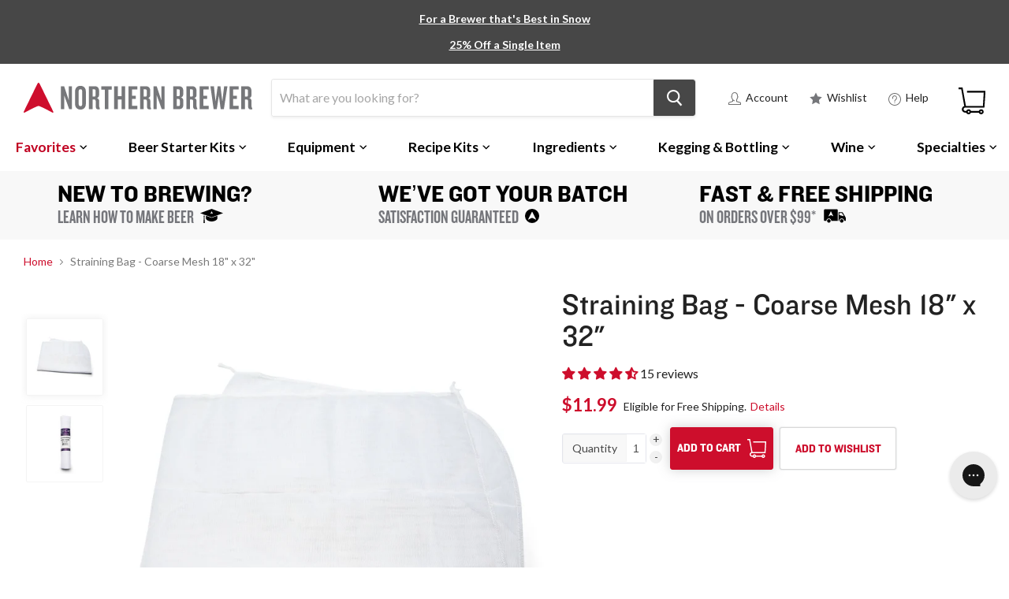

--- FILE ---
content_type: text/html; charset=utf-8
request_url: https://www.northernbrewer.com/products/jumbo-coarse-strain-bag-18-x-32
body_size: 69842
content:
<!doctype html>
  <!--[if IE]><html class="no-js no-touch ie9" lang="en"><![endif]-->
  <!--[if !IE]><!--><html class="no-js no-touch" lang="en"><!--<![endif]-->
  <head>
    <script src="https://gcb-app.herokuapp.com/get_script/?shop_url=northernbrewer.myshopify.com"></script> 

    
    
    <meta charset="utf-8">
    <meta http-equiv="x-ua-compatible" content="IE=edge">
    
      <meta name="robots" content="index, follow">
    
  
    <title>Straining Bag - Coarse Mesh 18&quot; x 32&quot;</title>
    
    <meta name="description" content="Jumbo coarse-mesh straining bag. 18&quot; x 32&quot; Nylon California Proposition 65 ⚠ Proposition 65 Warning: This product contains chemicals known to the State of California to cause cancer and/or birth defects or other reproductive harm.">
    
    
  <link rel="shortcut icon" href="//www.northernbrewer.com/cdn/shop/files/northern-brewer-fav-icon_32x32.png?v=1740539926" type="image/png">

    <link rel="dns-prefetch" href="//fonts.googleapis.com">
    <link rel="canonical" href="https://www.northernbrewer.com/products/jumbo-coarse-strain-bag-18-x-32">
    <meta name="viewport" content="width=device-width">
    <meta name="google-site-verification" content="CY5B-pl_5GRSSyEsU7F4sfr-B3Bk5BhkqnaNQtfa_Qw" />
    <meta name="google-site-verification" content="WA1GEUZaBJzT3oNGIINMMg9U0QdCGzCgxtiZV10_YZ0" />
    <meta name="google-site-verification" content="8wKpUThHrF35rMvt7t0NzIWNP3AuEugia-wmXtuHn4A" />
    <meta name="google-site-verification" content="chAkXALUWuc8DEwb_EUyOxPEyoOyVSiybmLfktcxiZs" />
    <meta name="google-site-verification" content="m7EI9yW_5OiWthszzFo80BvA2k-yzCANxBb_idgLhuU" />
    <meta name="google-site-verification" content="Ap-p1tVvzkEddcU5cMTinopYlHEfDds_YUid3-r--L4" />
    <meta name="google-site-verification" content="bjGkXndZC5ie7DhX1b7V0NhO8_IKyhXVGAYbdK__DEk" />
    <meta name="google-site-verification" content="chAkXALUWuc8DEwb_EUyOxPEyoOyVSiybmLfktcxiZs" />
  
     
  
    
<meta property="og:site_name" content="Northern Brewer">
<meta property="og:url" content="https://www.northernbrewer.com/products/jumbo-coarse-strain-bag-18-x-32">
<meta property="og:title" content="Straining Bag - Coarse Mesh 18" x 32"">
<meta property="og:type" content="product">
<meta property="og:description" content="Jumbo coarse-mesh straining bag. 18&quot; x 32&quot; Nylon California Proposition 65 ⚠ Proposition 65 Warning: This product contains chemicals known to the State of California to cause cancer and/or birth defects or other reproductive harm."><meta property="og:price:amount" content="11.99">
  <meta property="og:price:currency" content="USD"><meta property="og:image" content="http://www.northernbrewer.com/cdn/shop/products/7322-Straining-Bag-Coarse-Mesh-18x32_3_1024x1024.jpg?v=1756920305"><meta property="og:image" content="http://www.northernbrewer.com/cdn/shop/products/7322-Straining-Bag-Coarse-Mesh-18x32_1_1024x1024.jpg?v=1756920305">
<meta property="og:image:secure_url" content="https://www.northernbrewer.com/cdn/shop/products/7322-Straining-Bag-Coarse-Mesh-18x32_3_1024x1024.jpg?v=1756920305"><meta property="og:image:secure_url" content="https://www.northernbrewer.com/cdn/shop/products/7322-Straining-Bag-Coarse-Mesh-18x32_1_1024x1024.jpg?v=1756920305">



  <meta name="twitter:card" content="summary">

<meta name="twitter:title" content="Straining Bag - Coarse Mesh 18" x 32"">
<meta name="twitter:description" content="Jumbo coarse-mesh straining bag. 18&quot; x 32&quot; Nylon California Proposition 65 ⚠ Proposition 65 Warning: This product contains chemicals known to the State of California to cause cancer and/or birth defects or other reproductive harm.">
<meta name="twitter:image" content="https://www.northernbrewer.com/cdn/shop/products/7322-Straining-Bag-Coarse-Mesh-18x32_3_600x600.jpg?v=1756920305">
    <meta name="twitter:image:width" content="600">
    <meta name="twitter:image:height" content="600">
    
    <script>window.performance && window.performance.mark && window.performance.mark('shopify.content_for_header.start');</script><meta id="shopify-digital-wallet" name="shopify-digital-wallet" content="/27856868/digital_wallets/dialog">
<meta name="shopify-checkout-api-token" content="9b20294cb110ec823dc6c368285ea52e">
<meta id="in-context-paypal-metadata" data-shop-id="27856868" data-venmo-supported="true" data-environment="production" data-locale="en_US" data-paypal-v4="true" data-currency="USD">
<link rel="alternate" type="application/json+oembed" href="https://www.northernbrewer.com/products/jumbo-coarse-strain-bag-18-x-32.oembed">
<script async="async" src="/checkouts/internal/preloads.js?locale=en-US"></script>
<link rel="preconnect" href="https://shop.app" crossorigin="anonymous">
<script async="async" src="https://shop.app/checkouts/internal/preloads.js?locale=en-US&shop_id=27856868" crossorigin="anonymous"></script>
<script id="apple-pay-shop-capabilities" type="application/json">{"shopId":27856868,"countryCode":"US","currencyCode":"USD","merchantCapabilities":["supports3DS"],"merchantId":"gid:\/\/shopify\/Shop\/27856868","merchantName":"Northern Brewer","requiredBillingContactFields":["postalAddress","email","phone"],"requiredShippingContactFields":["postalAddress","email","phone"],"shippingType":"shipping","supportedNetworks":["visa","masterCard","amex","discover","elo","jcb"],"total":{"type":"pending","label":"Northern Brewer","amount":"1.00"},"shopifyPaymentsEnabled":true,"supportsSubscriptions":true}</script>
<script id="shopify-features" type="application/json">{"accessToken":"9b20294cb110ec823dc6c368285ea52e","betas":["rich-media-storefront-analytics"],"domain":"www.northernbrewer.com","predictiveSearch":true,"shopId":27856868,"locale":"en"}</script>
<script>var Shopify = Shopify || {};
Shopify.shop = "northernbrewer.myshopify.com";
Shopify.locale = "en";
Shopify.currency = {"active":"USD","rate":"1.0"};
Shopify.country = "US";
Shopify.theme = {"name":"Empire 2.0.0 - After Variant Fix - Dec 12\/2025","id":185601392821,"schema_name":"Empire","schema_version":"2.0.0","theme_store_id":838,"role":"main"};
Shopify.theme.handle = "null";
Shopify.theme.style = {"id":null,"handle":null};
Shopify.cdnHost = "www.northernbrewer.com/cdn";
Shopify.routes = Shopify.routes || {};
Shopify.routes.root = "/";</script>
<script type="module">!function(o){(o.Shopify=o.Shopify||{}).modules=!0}(window);</script>
<script>!function(o){function n(){var o=[];function n(){o.push(Array.prototype.slice.apply(arguments))}return n.q=o,n}var t=o.Shopify=o.Shopify||{};t.loadFeatures=n(),t.autoloadFeatures=n()}(window);</script>
<script>
  window.ShopifyPay = window.ShopifyPay || {};
  window.ShopifyPay.apiHost = "shop.app\/pay";
  window.ShopifyPay.redirectState = null;
</script>
<script id="shop-js-analytics" type="application/json">{"pageType":"product"}</script>
<script defer="defer" async type="module" src="//www.northernbrewer.com/cdn/shopifycloud/shop-js/modules/v2/client.init-shop-cart-sync_C5BV16lS.en.esm.js"></script>
<script defer="defer" async type="module" src="//www.northernbrewer.com/cdn/shopifycloud/shop-js/modules/v2/chunk.common_CygWptCX.esm.js"></script>
<script type="module">
  await import("//www.northernbrewer.com/cdn/shopifycloud/shop-js/modules/v2/client.init-shop-cart-sync_C5BV16lS.en.esm.js");
await import("//www.northernbrewer.com/cdn/shopifycloud/shop-js/modules/v2/chunk.common_CygWptCX.esm.js");

  window.Shopify.SignInWithShop?.initShopCartSync?.({"fedCMEnabled":true,"windoidEnabled":true});

</script>
<script>
  window.Shopify = window.Shopify || {};
  if (!window.Shopify.featureAssets) window.Shopify.featureAssets = {};
  window.Shopify.featureAssets['shop-js'] = {"shop-cart-sync":["modules/v2/client.shop-cart-sync_ZFArdW7E.en.esm.js","modules/v2/chunk.common_CygWptCX.esm.js"],"init-fed-cm":["modules/v2/client.init-fed-cm_CmiC4vf6.en.esm.js","modules/v2/chunk.common_CygWptCX.esm.js"],"shop-button":["modules/v2/client.shop-button_tlx5R9nI.en.esm.js","modules/v2/chunk.common_CygWptCX.esm.js"],"shop-cash-offers":["modules/v2/client.shop-cash-offers_DOA2yAJr.en.esm.js","modules/v2/chunk.common_CygWptCX.esm.js","modules/v2/chunk.modal_D71HUcav.esm.js"],"init-windoid":["modules/v2/client.init-windoid_sURxWdc1.en.esm.js","modules/v2/chunk.common_CygWptCX.esm.js"],"shop-toast-manager":["modules/v2/client.shop-toast-manager_ClPi3nE9.en.esm.js","modules/v2/chunk.common_CygWptCX.esm.js"],"init-shop-email-lookup-coordinator":["modules/v2/client.init-shop-email-lookup-coordinator_B8hsDcYM.en.esm.js","modules/v2/chunk.common_CygWptCX.esm.js"],"init-shop-cart-sync":["modules/v2/client.init-shop-cart-sync_C5BV16lS.en.esm.js","modules/v2/chunk.common_CygWptCX.esm.js"],"avatar":["modules/v2/client.avatar_BTnouDA3.en.esm.js"],"pay-button":["modules/v2/client.pay-button_FdsNuTd3.en.esm.js","modules/v2/chunk.common_CygWptCX.esm.js"],"init-customer-accounts":["modules/v2/client.init-customer-accounts_DxDtT_ad.en.esm.js","modules/v2/client.shop-login-button_C5VAVYt1.en.esm.js","modules/v2/chunk.common_CygWptCX.esm.js","modules/v2/chunk.modal_D71HUcav.esm.js"],"init-shop-for-new-customer-accounts":["modules/v2/client.init-shop-for-new-customer-accounts_ChsxoAhi.en.esm.js","modules/v2/client.shop-login-button_C5VAVYt1.en.esm.js","modules/v2/chunk.common_CygWptCX.esm.js","modules/v2/chunk.modal_D71HUcav.esm.js"],"shop-login-button":["modules/v2/client.shop-login-button_C5VAVYt1.en.esm.js","modules/v2/chunk.common_CygWptCX.esm.js","modules/v2/chunk.modal_D71HUcav.esm.js"],"init-customer-accounts-sign-up":["modules/v2/client.init-customer-accounts-sign-up_CPSyQ0Tj.en.esm.js","modules/v2/client.shop-login-button_C5VAVYt1.en.esm.js","modules/v2/chunk.common_CygWptCX.esm.js","modules/v2/chunk.modal_D71HUcav.esm.js"],"shop-follow-button":["modules/v2/client.shop-follow-button_Cva4Ekp9.en.esm.js","modules/v2/chunk.common_CygWptCX.esm.js","modules/v2/chunk.modal_D71HUcav.esm.js"],"checkout-modal":["modules/v2/client.checkout-modal_BPM8l0SH.en.esm.js","modules/v2/chunk.common_CygWptCX.esm.js","modules/v2/chunk.modal_D71HUcav.esm.js"],"lead-capture":["modules/v2/client.lead-capture_Bi8yE_yS.en.esm.js","modules/v2/chunk.common_CygWptCX.esm.js","modules/v2/chunk.modal_D71HUcav.esm.js"],"shop-login":["modules/v2/client.shop-login_D6lNrXab.en.esm.js","modules/v2/chunk.common_CygWptCX.esm.js","modules/v2/chunk.modal_D71HUcav.esm.js"],"payment-terms":["modules/v2/client.payment-terms_CZxnsJam.en.esm.js","modules/v2/chunk.common_CygWptCX.esm.js","modules/v2/chunk.modal_D71HUcav.esm.js"]};
</script>
<script>(function() {
  var isLoaded = false;
  function asyncLoad() {
    if (isLoaded) return;
    isLoaded = true;
    var urls = ["https:\/\/static.rechargecdn.com\/assets\/js\/widget.min.js?shop=northernbrewer.myshopify.com","\/\/swymv3premium-01.azureedge.net\/code\/swym_fb_pixel.js?shop=northernbrewer.myshopify.com","\/\/cdn.shopify.com\/s\/files\/1\/0875\/2064\/files\/easyvideo-1.0.0.js?shop=northernbrewer.myshopify.com","https:\/\/config.gorgias.chat\/bundle-loader\/01GYCBTPRV68C2T79JSEZ7SHQ4?source=shopify1click\u0026shop=northernbrewer.myshopify.com","https:\/\/searchanise-ef84.kxcdn.com\/widgets\/shopify\/init.js?a=0X9G3Y8P5c\u0026shop=northernbrewer.myshopify.com","https:\/\/cdn.9gtb.com\/loader.js?g_cvt_id=5d74ec55-81a2-4444-b935-c13384627cdb\u0026shop=northernbrewer.myshopify.com"];
    for (var i = 0; i < urls.length; i++) {
      var s = document.createElement('script');
      s.type = 'text/javascript';
      s.async = true;
      s.src = urls[i];
      var x = document.getElementsByTagName('script')[0];
      x.parentNode.insertBefore(s, x);
    }
  };
  if(window.attachEvent) {
    window.attachEvent('onload', asyncLoad);
  } else {
    window.addEventListener('load', asyncLoad, false);
  }
})();</script>
<script id="__st">var __st={"a":27856868,"offset":-21600,"reqid":"527d0f7d-1829-4316-810c-4ef724129992-1768619380","pageurl":"www.northernbrewer.com\/products\/jumbo-coarse-strain-bag-18-x-32","u":"1469dfead88e","p":"product","rtyp":"product","rid":4118498181164};</script>
<script>window.ShopifyPaypalV4VisibilityTracking = true;</script>
<script id="captcha-bootstrap">!function(){'use strict';const t='contact',e='account',n='new_comment',o=[[t,t],['blogs',n],['comments',n],[t,'customer']],c=[[e,'customer_login'],[e,'guest_login'],[e,'recover_customer_password'],[e,'create_customer']],r=t=>t.map((([t,e])=>`form[action*='/${t}']:not([data-nocaptcha='true']) input[name='form_type'][value='${e}']`)).join(','),a=t=>()=>t?[...document.querySelectorAll(t)].map((t=>t.form)):[];function s(){const t=[...o],e=r(t);return a(e)}const i='password',u='form_key',d=['recaptcha-v3-token','g-recaptcha-response','h-captcha-response',i],f=()=>{try{return window.sessionStorage}catch{return}},m='__shopify_v',_=t=>t.elements[u];function p(t,e,n=!1){try{const o=window.sessionStorage,c=JSON.parse(o.getItem(e)),{data:r}=function(t){const{data:e,action:n}=t;return t[m]||n?{data:e,action:n}:{data:t,action:n}}(c);for(const[e,n]of Object.entries(r))t.elements[e]&&(t.elements[e].value=n);n&&o.removeItem(e)}catch(o){console.error('form repopulation failed',{error:o})}}const l='form_type',E='cptcha';function T(t){t.dataset[E]=!0}const w=window,h=w.document,L='Shopify',v='ce_forms',y='captcha';let A=!1;((t,e)=>{const n=(g='f06e6c50-85a8-45c8-87d0-21a2b65856fe',I='https://cdn.shopify.com/shopifycloud/storefront-forms-hcaptcha/ce_storefront_forms_captcha_hcaptcha.v1.5.2.iife.js',D={infoText:'Protected by hCaptcha',privacyText:'Privacy',termsText:'Terms'},(t,e,n)=>{const o=w[L][v],c=o.bindForm;if(c)return c(t,g,e,D).then(n);var r;o.q.push([[t,g,e,D],n]),r=I,A||(h.body.append(Object.assign(h.createElement('script'),{id:'captcha-provider',async:!0,src:r})),A=!0)});var g,I,D;w[L]=w[L]||{},w[L][v]=w[L][v]||{},w[L][v].q=[],w[L][y]=w[L][y]||{},w[L][y].protect=function(t,e){n(t,void 0,e),T(t)},Object.freeze(w[L][y]),function(t,e,n,w,h,L){const[v,y,A,g]=function(t,e,n){const i=e?o:[],u=t?c:[],d=[...i,...u],f=r(d),m=r(i),_=r(d.filter((([t,e])=>n.includes(e))));return[a(f),a(m),a(_),s()]}(w,h,L),I=t=>{const e=t.target;return e instanceof HTMLFormElement?e:e&&e.form},D=t=>v().includes(t);t.addEventListener('submit',(t=>{const e=I(t);if(!e)return;const n=D(e)&&!e.dataset.hcaptchaBound&&!e.dataset.recaptchaBound,o=_(e),c=g().includes(e)&&(!o||!o.value);(n||c)&&t.preventDefault(),c&&!n&&(function(t){try{if(!f())return;!function(t){const e=f();if(!e)return;const n=_(t);if(!n)return;const o=n.value;o&&e.removeItem(o)}(t);const e=Array.from(Array(32),(()=>Math.random().toString(36)[2])).join('');!function(t,e){_(t)||t.append(Object.assign(document.createElement('input'),{type:'hidden',name:u})),t.elements[u].value=e}(t,e),function(t,e){const n=f();if(!n)return;const o=[...t.querySelectorAll(`input[type='${i}']`)].map((({name:t})=>t)),c=[...d,...o],r={};for(const[a,s]of new FormData(t).entries())c.includes(a)||(r[a]=s);n.setItem(e,JSON.stringify({[m]:1,action:t.action,data:r}))}(t,e)}catch(e){console.error('failed to persist form',e)}}(e),e.submit())}));const S=(t,e)=>{t&&!t.dataset[E]&&(n(t,e.some((e=>e===t))),T(t))};for(const o of['focusin','change'])t.addEventListener(o,(t=>{const e=I(t);D(e)&&S(e,y())}));const B=e.get('form_key'),M=e.get(l),P=B&&M;t.addEventListener('DOMContentLoaded',(()=>{const t=y();if(P)for(const e of t)e.elements[l].value===M&&p(e,B);[...new Set([...A(),...v().filter((t=>'true'===t.dataset.shopifyCaptcha))])].forEach((e=>S(e,t)))}))}(h,new URLSearchParams(w.location.search),n,t,e,['guest_login'])})(!0,!0)}();</script>
<script integrity="sha256-4kQ18oKyAcykRKYeNunJcIwy7WH5gtpwJnB7kiuLZ1E=" data-source-attribution="shopify.loadfeatures" defer="defer" src="//www.northernbrewer.com/cdn/shopifycloud/storefront/assets/storefront/load_feature-a0a9edcb.js" crossorigin="anonymous"></script>
<script crossorigin="anonymous" defer="defer" src="//www.northernbrewer.com/cdn/shopifycloud/storefront/assets/shopify_pay/storefront-65b4c6d7.js?v=20250812"></script>
<script data-source-attribution="shopify.dynamic_checkout.dynamic.init">var Shopify=Shopify||{};Shopify.PaymentButton=Shopify.PaymentButton||{isStorefrontPortableWallets:!0,init:function(){window.Shopify.PaymentButton.init=function(){};var t=document.createElement("script");t.src="https://www.northernbrewer.com/cdn/shopifycloud/portable-wallets/latest/portable-wallets.en.js",t.type="module",document.head.appendChild(t)}};
</script>
<script data-source-attribution="shopify.dynamic_checkout.buyer_consent">
  function portableWalletsHideBuyerConsent(e){var t=document.getElementById("shopify-buyer-consent"),n=document.getElementById("shopify-subscription-policy-button");t&&n&&(t.classList.add("hidden"),t.setAttribute("aria-hidden","true"),n.removeEventListener("click",e))}function portableWalletsShowBuyerConsent(e){var t=document.getElementById("shopify-buyer-consent"),n=document.getElementById("shopify-subscription-policy-button");t&&n&&(t.classList.remove("hidden"),t.removeAttribute("aria-hidden"),n.addEventListener("click",e))}window.Shopify?.PaymentButton&&(window.Shopify.PaymentButton.hideBuyerConsent=portableWalletsHideBuyerConsent,window.Shopify.PaymentButton.showBuyerConsent=portableWalletsShowBuyerConsent);
</script>
<script data-source-attribution="shopify.dynamic_checkout.cart.bootstrap">document.addEventListener("DOMContentLoaded",(function(){function t(){return document.querySelector("shopify-accelerated-checkout-cart, shopify-accelerated-checkout")}if(t())Shopify.PaymentButton.init();else{new MutationObserver((function(e,n){t()&&(Shopify.PaymentButton.init(),n.disconnect())})).observe(document.body,{childList:!0,subtree:!0})}}));
</script>
<link id="shopify-accelerated-checkout-styles" rel="stylesheet" media="screen" href="https://www.northernbrewer.com/cdn/shopifycloud/portable-wallets/latest/accelerated-checkout-backwards-compat.css" crossorigin="anonymous">
<style id="shopify-accelerated-checkout-cart">
        #shopify-buyer-consent {
  margin-top: 1em;
  display: inline-block;
  width: 100%;
}

#shopify-buyer-consent.hidden {
  display: none;
}

#shopify-subscription-policy-button {
  background: none;
  border: none;
  padding: 0;
  text-decoration: underline;
  font-size: inherit;
  cursor: pointer;
}

#shopify-subscription-policy-button::before {
  box-shadow: none;
}

      </style>
<script id="sections-script" data-sections="NB-megamenu-container" defer="defer" src="//www.northernbrewer.com/cdn/shop/t/103/compiled_assets/scripts.js?v=90655"></script>
<script>window.performance && window.performance.mark && window.performance.mark('shopify.content_for_header.end');</script>
  
  <script>
  	var BOLD = BOLD || {};
  	BOLD.options = BOLD.options || {};
  	BOLD.options.settings = BOLD.options.settings || {}
  	BOLD.options.settings.v1_variant_mode = true;
  </script> 

<script>window.BOLD = window.BOLD || {};
    window.BOLD.common = window.BOLD.common || {};
    window.BOLD.common.Shopify = window.BOLD.common.Shopify || {};
    window.BOLD.common.Shopify.shop = {
      domain: 'www.northernbrewer.com',
      permanent_domain: 'northernbrewer.myshopify.com',
      url: 'https://www.northernbrewer.com',
      secure_url: 'https://www.northernbrewer.com',
      money_format: "${{amount}}",
      currency: "USD"
    };
    window.BOLD.common.Shopify.customer = {
      id: null,
      tags: null,
    };
    window.BOLD.common.Shopify.cart = {"note":null,"attributes":{},"original_total_price":0,"total_price":0,"total_discount":0,"total_weight":0.0,"item_count":0,"items":[],"requires_shipping":false,"currency":"USD","items_subtotal_price":0,"cart_level_discount_applications":[],"checkout_charge_amount":0};
    window.BOLD.common.template = 'product';window.BOLD.common.Shopify.formatMoney = function(money, format) {
        function n(t, e) {
            return "undefined" == typeof t ? e : t
        }
        function r(t, e, r, i) {
            if (e = n(e, 2),
                r = n(r, ","),
                i = n(i, "."),
            isNaN(t) || null == t)
                return 0;
            t = (t / 100).toFixed(e);
            var o = t.split(".")
                , a = o[0].replace(/(\d)(?=(\d\d\d)+(?!\d))/g, "$1" + r)
                , s = o[1] ? i + o[1] : "";
            return a + s
        }
        "string" == typeof money && (money = money.replace(".", ""));
        var i = ""
            , o = /\{\{\s*(\w+)\s*\}\}/
            , a = format || window.BOLD.common.Shopify.shop.money_format || window.Shopify.money_format || "$ {{ amount }}";
        switch (a.match(o)[1]) {
            case "amount":
                i = r(money, 2, ",", ".");
                break;
            case "amount_no_decimals":
                i = r(money, 0, ",", ".");
                break;
            case "amount_with_comma_separator":
                i = r(money, 2, ".", ",");
                break;
            case "amount_no_decimals_with_comma_separator":
                i = r(money, 0, ".", ",");
                break;
            case "amount_with_space_separator":
                i = r(money, 2, " ", ",");
                break;
            case "amount_no_decimals_with_space_separator":
                i = r(money, 0, " ", ",");
                break;
            case "amount_with_apostrophe_separator":
                i = r(money, 2, "'", ".");
                break;
        }
        return a.replace(o, i);
    };
    window.BOLD.common.Shopify.saveProduct = function (handle, product) {
      if (typeof handle === 'string' && typeof window.BOLD.common.Shopify.products[handle] === 'undefined') {
        if (typeof product === 'number') {
          window.BOLD.common.Shopify.handles[product] = handle;
          product = { id: product };
        }
        window.BOLD.common.Shopify.products[handle] = product;
      }
    };
    window.BOLD.common.Shopify.saveVariant = function (variant_id, variant) {
      if (typeof variant_id === 'number' && typeof window.BOLD.common.Shopify.variants[variant_id] === 'undefined') {
        window.BOLD.common.Shopify.variants[variant_id] = variant;
      }
    };window.BOLD.common.Shopify.products = window.BOLD.common.Shopify.products || {};
    window.BOLD.common.Shopify.variants = window.BOLD.common.Shopify.variants || {};
    window.BOLD.common.Shopify.handles = window.BOLD.common.Shopify.handles || {};window.BOLD.common.Shopify.handle = "jumbo-coarse-strain-bag-18-x-32"
window.BOLD.common.Shopify.saveProduct("jumbo-coarse-strain-bag-18-x-32", 4118498181164);window.BOLD.common.Shopify.saveVariant(30232177410092, { product_id: 4118498181164, product_handle: "jumbo-coarse-strain-bag-18-x-32", price: 1199, group_id: '', csp_metafield: {}});window.BOLD.apps_installed = {} || {};window.BOLD.common.Shopify.metafields = window.BOLD.common.Shopify.metafields || {};window.BOLD.common.Shopify.metafields["bold_rp"] = {};window.BOLD.common.Shopify.metafields["bold_csp_defaults"] = {};window.BOLD.common.cacheParams = window.BOLD.common.cacheParams || {};
    window.BOLD.common.cacheParams.options = 1667983828;
</script>

<script>
    window.BOLD.common.cacheParams.options = 1768414988;
</script>
<link href="//www.northernbrewer.com/cdn/shop/t/103/assets/bold-options.css?v=171742807264605753781760973591" rel="stylesheet" type="text/css" media="all" />
<script defer src="https://options.shopapps.site/js/options.js"></script><script>
      document.documentElement.className=document.documentElement.className.replace(/\bno-js\b/,'js');
      if(window.Shopify&&window.Shopify.designMode)document.documentElement.className+=' in-theme-editor';
      if(('ontouchstart' in window)||window.DocumentTouch&&document instanceof DocumentTouch)document.documentElement.className=document.documentElement.className.replace(/\bno-touch\b/,'has-touch');
    </script>
    
        <link href="//fonts.googleapis.com/css?family=Lato:400,400i,700,700i" rel="stylesheet" type="text/css" media="all" />

    <link href="//www.northernbrewer.com/cdn/shop/t/103/assets/theme.scss.css?v=17636822315293750651760973704" rel="stylesheet" type="text/css" media="all" />
    
    <link href="//www.northernbrewer.com/cdn/shop/t/103/assets/custom_master.scss.css?v=108131103013335080061760973704" rel="stylesheet" type="text/css" media="all" />
     
    
<script>var BOLD = BOLD || {};
    BOLD.products = BOLD.products || {};
    BOLD.variant_lookup = BOLD.variant_lookup || {};BOLD.variant_lookup[30232177410092] ="jumbo-coarse-strain-bag-18-x-32";BOLD.products["jumbo-coarse-strain-bag-18-x-32"] ={"id":4118498181164,"title":"Straining Bag - Coarse Mesh 18\" x 32\"","handle":"jumbo-coarse-strain-bag-18-x-32","description":"\u003cp\u003eJumbo coarse-mesh straining bag.\u003c\/p\u003e\r\n\u003cp\u003e18\" x 32\"\u003c\/p\u003e\r\n\u003cp\u003eNylon\u003c\/p\u003e\r\n\u003ch3\u003eCalifornia Proposition 65\u003c\/h3\u003e\r\n\u003cp\u003e\u003ca rel=\"noopener noreferrer\" title=\"Proposition 65\" href=\"https:\/\/www.northernbrewer.com\/pages\/about-california-proposition-65\" target=\"_blank\"\u003e⚠ Proposition 65 Warning:\u003c\/a\u003e This product contains chemicals known to the State of California to cause cancer and\/or birth defects or other reproductive harm.\u003c\/p\u003e\r\n\u003c!-- PROP65-WARNING END v1 --\u003e","published_at":"2019-09-23T19:26:15","created_at":"2019-09-23T19:26:16","vendor":"Northern Brewer","type":"Brewing Equipment","tags":["allgrain-accessories:Stirring \u0026 Straining","allgrain-equipment:Accessories","boiling-cooling:Stirring and Straining","Equipment","magento_product:Needs Old URL Redirect","NB1:Equipment","NB2:All-Grain Equipment","NB2:Boiling and Cooling","promo:Include","Prop65","stirring_straining:Hop Filtration","tax:Taxable Goods","Wholesale","wine_fermenting:Yeast Handling"],"price":1199,"price_min":1199,"price_max":1199,"price_varies":false,"compare_at_price":null,"compare_at_price_min":0,"compare_at_price_max":0,"compare_at_price_varies":true,"all_variant_ids":[30232177410092],"variants":[{"id":30232177410092,"product_id":4118498181164,"product_handle":"jumbo-coarse-strain-bag-18-x-32","title":"Default Title","option1":"Default Title","option2":null,"option3":null,"sku":"7322","requires_shipping":true,"taxable":true,"featured_image":null,"image_id":null,"available":true,"name":"Straining Bag - Coarse Mesh 18\" x 32\" - Default Title","options":["Default Title"],"price":1199,"weight":227,"compare_at_price":null,"inventory_quantity":47,"inventory_management":"shopify","inventory_policy":"deny","inventory_in_cart":0,"inventory_remaining":47,"incoming":false,"next_incoming_date":null,"taxable":true,"barcode":null}],"available":true,"images":["\/\/www.northernbrewer.com\/cdn\/shop\/products\/7322-Straining-Bag-Coarse-Mesh-18x32_3.jpg?v=1756920305","\/\/www.northernbrewer.com\/cdn\/shop\/products\/7322-Straining-Bag-Coarse-Mesh-18x32_1.jpg?v=1756920305"],"featured_image":"\/\/www.northernbrewer.com\/cdn\/shop\/products\/7322-Straining-Bag-Coarse-Mesh-18x32_3.jpg?v=1756920305","options":["Title"],"url":"\/products\/jumbo-coarse-strain-bag-18-x-32"}</script><script type="text/javascript" src="//static.www.turnto.com/sitedata/bM99ARRH2BRlxZssite/v4_3/4118498181164/d/itemjs"></script>
    <script type="text/javascript">
      var turnToConfig = {
        siteKey: "bM99ARRH2BRlxZssite",
        reviewsSetupType: "dynamicEmbed",
        setupType: "dynamicEmbed",
        reviewsTeaserFunc: reviewsTeaser,
        paginationReviewsShownInitially: 3, 
        paginationReviewsShownOnExpand: 5, 
        paginationQuestionsShownInitially: 3, 
        paginationQuestionsShownOnExpand: 5, 
        chatter:{
        columns: 1,
        rowsInCollapsedView: 8,
        rowsInExpandedView:15,
        title:'Why I Chose This:',
        expandText:'Read More',
        collapsedText:'Read Less',
        paginationPrevText:'Previous',
        paginationNextText:'Next',
        includeSyndicated:true,
        sortOrder:'most recent'
      }
      };
  
      (function() {
        var tt = document.createElement('script'); tt.type = 'text/javascript'; tt.async = true;
        tt.src = document.location.protocol + "//static.www.turnto.com/traServer4_3/trajs/" + turnToConfig.siteKey + "/tra.js";
        var s = document.getElementsByTagName('script')[0]; s.parentNode.insertBefore(tt, s);
      })();
  
  
      function reviewsTeaser() {
        if(typeof(TurnToItemData) == 'undefined' || typeof(TurnToItemData.counts) == 'undefined') {
          return '';
        } else {
          var reviewCount = TurnToItemData.counts.r;
          var teaserContainer = TurnTojQuery(".TurnToReviewsTeaser");
          var teaserHtml = '';
          var rating = Math.round((TurnToItemData.counts.ar + 0.25) * 100.0) / 100.0;
          rating = rating.toString();
          var decimal = parseInt(rating.substring(2, 3))
          rating = rating.substring(0, 1) + "-" + (decimal >= 5 ? '5' : '0');
          if(reviewCount == 0) {
            teaserHtml = '<div class="TT2left TTratingBox TTrating-0-0"></div> <a id="writeReview" href="javascript:void(0)">Write a Review</a>';
          } else {
            teaserHtml = '<div class="TTratingBox TTrating-' + rating + '"></div> <span class="totalRating">'+ TurnToItemData.counts.ar +'</span> <a id="readReviews" href="javascript:void(0)">' + reviewCount + ' Review' + (reviewCount == 1 ? '' : 's') + '</a>';
          }
          teaserContainer.html(teaserHtml);
          TurnTojQuery('.reviewCount').text(TurnToItemData.counts.r);
          teaserContainer.find('#readReviews').click(function(e) {
            $("html, body").animate({ scrollTop: $('#client_review').offset().top-120 }, 1000);
          });
          teaserContainer.find('#writeReview').click(function(e) {
            TurnTo.writeReview();
          });
  
        }
      }
    </script>
    
  
    

    <script src="https://ajax.googleapis.com/ajax/libs/jquery/3.6.0/jquery.min.js"></script>
    <script src="https://www.google.com/recaptcha/api.js?onload=onloadCallback&render=explicit" async defer></script>
    <script src="//www.northernbrewer.com/cdn/shopifycloud/storefront/assets/themes_support/option_selection-b017cd28.js" type="text/javascript"></script>
  
      
    
  
  

  
  <style data-shopify>
    main.site-main {
      padding-top: 0px !important;
    }
  </style>
  
  <!-- BEGIN app block: shopify://apps/pandectes-gdpr/blocks/banner/58c0baa2-6cc1-480c-9ea6-38d6d559556a -->
  
    
      <!-- TCF is active, scripts are loaded above -->
      
        <script>
          if (!window.PandectesRulesSettings) {
            window.PandectesRulesSettings = {"store":{"id":27856868,"adminMode":false,"headless":false,"storefrontRootDomain":"","checkoutRootDomain":"","storefrontAccessToken":""},"banner":{"revokableTrigger":false,"cookiesBlockedByDefault":"7","hybridStrict":false,"isActive":true},"geolocation":{"auOnly":false,"brOnly":false,"caOnly":true,"chOnly":false,"euOnly":false,"jpOnly":false,"nzOnly":false,"quOnly":false,"thOnly":false,"zaOnly":false,"canadaOnly":false,"canadaLaw25":false,"canadaPipeda":false,"globalVisibility":false},"blocker":{"isActive":false,"googleConsentMode":{"isActive":false,"id":"","analyticsId":"","onlyGtm":false,"adwordsId":"","adStorageCategory":4,"analyticsStorageCategory":2,"functionalityStorageCategory":1,"personalizationStorageCategory":1,"securityStorageCategory":0,"customEvent":true,"redactData":false,"urlPassthrough":false,"dataLayerProperty":"dataLayer","waitForUpdate":500,"useNativeChannel":false,"debugMode":false},"facebookPixel":{"isActive":false,"id":"","ldu":false},"microsoft":{"isActive":false,"uetTags":""},"clarity":{"isActive":false,"id":""},"rakuten":{"isActive":false,"cmp":false,"ccpa":false},"gpcIsActive":true,"klaviyoIsActive":false,"defaultBlocked":7,"patterns":{"whiteList":[],"blackList":{"1":[],"2":[],"4":[],"8":[]},"iframesWhiteList":[],"iframesBlackList":{"1":[],"2":[],"4":[],"8":[]},"beaconsWhiteList":[],"beaconsBlackList":{"1":[],"2":[],"4":[],"8":[]}}}};
            const rulesScript = document.createElement('script');
            window.PandectesRulesSettings.auto = true;
            rulesScript.src = "https://cdn.shopify.com/extensions/019bc749-4c9e-7aaa-abf7-8a60b2cb0053/gdpr-224/assets/pandectes-rules.js";
            const firstChild = document.head.firstChild;
            document.head.insertBefore(rulesScript, firstChild);
          }
        </script>
      
      <script>
        
          window.PandectesSettings = {"store":{"id":27856868,"plan":"premium","theme":"Empire 2.0.0 - After Variant Fix - Dec 12/2025","primaryLocale":"en","adminMode":false,"headless":false,"storefrontRootDomain":"","checkoutRootDomain":"","storefrontAccessToken":""},"tsPublished":1766424152,"declaration":{"declDays":"","declName":"","declPath":"","declType":"","isActive":false,"showType":true,"declHours":"","declWeeks":"","declYears":"","declDomain":"","declMonths":"","declMinutes":"","declPurpose":"","declSeconds":"","declSession":"","showPurpose":false,"declProvider":"","showProvider":true,"declIntroText":"","declRetention":"","declFirstParty":"","declThirdParty":"","showDateGenerated":true},"language":{"unpublished":[],"languageMode":"Single","fallbackLanguage":"en","languageDetection":"locale","languagesSupported":[]},"texts":{"managed":{"headerText":{"en":"We respect your privacy"},"consentText":{"en":"This website uses cookies to ensure you get the best experience."},"linkText":{"en":"Learn more"},"imprintText":{"en":"Imprint"},"googleLinkText":{"en":"Google's Privacy Terms"},"allowButtonText":{"en":"Accept"},"denyButtonText":{"en":"Necessary Only"},"dismissButtonText":{"en":"Ok"},"leaveSiteButtonText":{"en":"Leave this site"},"preferencesButtonText":{"en":"Preferences"},"cookiePolicyText":{"en":"Cookie policy"},"preferencesPopupTitleText":{"en":"Manage consent preferences"},"preferencesPopupIntroText":{"en":"We use cookies to optimize website functionality, analyze the performance, and provide personalized experience to you. Some cookies are essential to make the website operate and function correctly. Those cookies cannot be disabled. In this window you can manage your preference of cookies."},"preferencesPopupSaveButtonText":{"en":"Save preferences"},"preferencesPopupCloseButtonText":{"en":"Close"},"preferencesPopupAcceptAllButtonText":{"en":"Accept all"},"preferencesPopupRejectAllButtonText":{"en":"Reject all"},"cookiesDetailsText":{"en":"Cookies details"},"preferencesPopupAlwaysAllowedText":{"en":"Always allowed"},"accessSectionParagraphText":{"en":"You have the right to request access to your data at any time."},"accessSectionTitleText":{"en":"Data portability"},"accessSectionAccountInfoActionText":{"en":"Personal data"},"accessSectionDownloadReportActionText":{"en":"Request export"},"accessSectionGDPRRequestsActionText":{"en":"Data subject requests"},"accessSectionOrdersRecordsActionText":{"en":"Orders"},"rectificationSectionParagraphText":{"en":"You have the right to request your data to be updated whenever you think it is appropriate."},"rectificationSectionTitleText":{"en":"Data Rectification"},"rectificationCommentPlaceholder":{"en":"Describe what you want to be updated"},"rectificationCommentValidationError":{"en":"Comment is required"},"rectificationSectionEditAccountActionText":{"en":"Request an update"},"erasureSectionTitleText":{"en":"Right to be forgotten"},"erasureSectionParagraphText":{"en":"You have the right to ask all your data to be erased. After that, you will no longer be able to access your account."},"erasureSectionRequestDeletionActionText":{"en":"Request personal data deletion"},"consentDate":{"en":"Consent date"},"consentId":{"en":"Consent ID"},"consentSectionChangeConsentActionText":{"en":"Change consent preference"},"consentSectionConsentedText":{"en":"You consented to the cookies policy of this website on"},"consentSectionNoConsentText":{"en":"You have not consented to the cookies policy of this website."},"consentSectionTitleText":{"en":"Your cookie consent"},"consentStatus":{"en":"Consent preference"},"confirmationFailureMessage":{"en":"Your request was not verified. Please try again and if problem persists, contact store owner for assistance"},"confirmationFailureTitle":{"en":"A problem occurred"},"confirmationSuccessMessage":{"en":"We will soon get back to you as to your request."},"confirmationSuccessTitle":{"en":"Your request is verified"},"guestsSupportEmailFailureMessage":{"en":"Your request was not submitted. Please try again and if problem persists, contact store owner for assistance."},"guestsSupportEmailFailureTitle":{"en":"A problem occurred"},"guestsSupportEmailPlaceholder":{"en":"E-mail address"},"guestsSupportEmailSuccessMessage":{"en":"If you are registered as a customer of this store, you will soon receive an email with instructions on how to proceed."},"guestsSupportEmailSuccessTitle":{"en":"Thank you for your request"},"guestsSupportEmailValidationError":{"en":"Email is not valid"},"guestsSupportInfoText":{"en":"Please login with your customer account to further proceed."},"submitButton":{"en":"Submit"},"submittingButton":{"en":"Submitting..."},"cancelButton":{"en":"Cancel"},"declIntroText":{"en":"We use cookies to optimize website functionality, analyze the performance, and provide personalized experience to you. Some cookies are essential to make the website operate and function correctly. Those cookies cannot be disabled. In this window you can manage your preference of cookies."},"declName":{"en":"Name"},"declPurpose":{"en":"Purpose"},"declType":{"en":"Type"},"declRetention":{"en":"Retention"},"declProvider":{"en":"Provider"},"declFirstParty":{"en":"First-party"},"declThirdParty":{"en":"Third-party"},"declSeconds":{"en":"seconds"},"declMinutes":{"en":"minutes"},"declHours":{"en":"hours"},"declDays":{"en":"days"},"declWeeks":{"en":"week(s)"},"declMonths":{"en":"months"},"declYears":{"en":"years"},"declSession":{"en":"Session"},"declDomain":{"en":"Domain"},"declPath":{"en":"Path"}},"categories":{"strictlyNecessaryCookiesTitleText":{"en":"Strictly necessary cookies"},"strictlyNecessaryCookiesDescriptionText":{"en":"These cookies are essential in order to enable you to move around the website and use its features, such as accessing secure areas of the website. The website cannot function properly without these cookies."},"functionalityCookiesTitleText":{"en":"Functional cookies"},"functionalityCookiesDescriptionText":{"en":"These cookies enable the site to provide enhanced functionality and personalisation. They may be set by us or by third party providers whose services we have added to our pages. If you do not allow these cookies then some or all of these services may not function properly."},"performanceCookiesTitleText":{"en":"Performance cookies"},"performanceCookiesDescriptionText":{"en":"These cookies enable us to monitor and improve the performance of our website. For example, they allow us to count visits, identify traffic sources and see which parts of the site are most popular."},"targetingCookiesTitleText":{"en":"Targeting cookies"},"targetingCookiesDescriptionText":{"en":"These cookies may be set through our site by our advertising partners. They may be used by those companies to build a profile of your interests and show you relevant adverts on other sites.    They do not store directly personal information, but are based on uniquely identifying your browser and internet device. If you do not allow these cookies, you will experience less targeted advertising."},"unclassifiedCookiesTitleText":{"en":"Unclassified cookies"},"unclassifiedCookiesDescriptionText":{"en":"Unclassified cookies are cookies that we are in the process of classifying, together with the providers of individual cookies."}},"auto":{}},"library":{"previewMode":false,"fadeInTimeout":0,"defaultBlocked":7,"showLink":true,"showImprintLink":false,"showGoogleLink":false,"enabled":true,"cookie":{"expiryDays":365,"secure":true,"domain":""},"dismissOnScroll":false,"dismissOnWindowClick":false,"dismissOnTimeout":false,"palette":{"popup":{"background":"#FFFFFF","backgroundForCalculations":{"a":1,"b":255,"g":255,"r":255},"text":"#000000"},"button":{"background":"transparent","backgroundForCalculations":{"a":1,"b":255,"g":255,"r":255},"text":"#000000","textForCalculation":{"a":1,"b":0,"g":0,"r":0},"border":"#000000"}},"content":{"href":"/policies/privacy-policy","imprintHref":"","close":"&#10005;","target":"","logo":"<img class=\"cc-banner-logo\" style=\"max-height: 40px;\" src=\"https://northernbrewer.myshopify.com/cdn/shop/files/pandectes-banner-logo.png\" alt=\"Cookie banner\" />"},"window":"<div role=\"dialog\" aria-label=\"{{header}}\" aria-describedby=\"cookieconsent:desc\" id=\"pandectes-banner\" class=\"cc-window-wrapper cc-bottom-center-wrapper\"><div class=\"pd-cookie-banner-window cc-window {{classes}}\">{{children}}</div></div>","compliance":{"custom":"<div class=\"cc-compliance cc-highlight\">{{preferences}}{{allow}}{{deny}}</div>"},"type":"custom","layouts":{"basic":"{{logo}}{{messagelink}}{{compliance}}{{close}}"},"position":"bottom-center","theme":"wired","revokable":true,"animateRevokable":false,"revokableReset":false,"revokableLogoUrl":"https://northernbrewer.myshopify.com/cdn/shop/files/pandectes-reopen-logo.png","revokablePlacement":"bottom-right","revokableMarginHorizontal":15,"revokableMarginVertical":15,"static":false,"autoAttach":true,"hasTransition":true,"blacklistPage":[""],"elements":{"close":"<button aria-label=\"\" type=\"button\" class=\"cc-close\">{{close}}</button>","dismiss":"<button type=\"button\" class=\"cc-btn cc-btn-decision cc-dismiss\">{{dismiss}}</button>","allow":"<button type=\"button\" class=\"cc-btn cc-btn-decision cc-allow\">{{allow}}</button>","deny":"<button type=\"button\" class=\"cc-btn cc-btn-decision cc-deny\">{{deny}}</button>","preferences":"<button type=\"button\" class=\"cc-btn cc-settings\" aria-controls=\"pd-cp-preferences\" onclick=\"Pandectes.fn.openPreferences()\">{{preferences}}</button>"}},"geolocation":{"auOnly":false,"brOnly":false,"caOnly":true,"chOnly":false,"euOnly":false,"jpOnly":false,"nzOnly":false,"quOnly":false,"thOnly":false,"zaOnly":false,"canadaOnly":false,"canadaLaw25":false,"canadaPipeda":false,"globalVisibility":false},"dsr":{"guestsSupport":false,"accessSectionDownloadReportAuto":false},"banner":{"resetTs":1766423814,"extraCss":"        .cc-banner-logo {max-width: 34em!important;}    @media(min-width: 768px) {.cc-window.cc-floating{max-width: 34em!important;width: 34em!important;}}    .cc-message, .pd-cookie-banner-window .cc-header, .cc-logo {text-align: left}    .cc-window-wrapper{z-index: 2147483647;}    .cc-window{z-index: 2147483647;font-family: inherit;}    .pd-cookie-banner-window .cc-header{font-family: inherit;}    .pd-cp-ui{font-family: inherit; background-color: #FFFFFF;color:#000000;}    button.pd-cp-btn, a.pd-cp-btn{}    input + .pd-cp-preferences-slider{background-color: rgba(0, 0, 0, 0.3)}    .pd-cp-scrolling-section::-webkit-scrollbar{background-color: rgba(0, 0, 0, 0.3)}    input:checked + .pd-cp-preferences-slider{background-color: rgba(0, 0, 0, 1)}    .pd-cp-scrolling-section::-webkit-scrollbar-thumb {background-color: rgba(0, 0, 0, 1)}    .pd-cp-ui-close{color:#000000;}    .pd-cp-preferences-slider:before{background-color: #FFFFFF}    .pd-cp-title:before {border-color: #000000!important}    .pd-cp-preferences-slider{background-color:#000000}    .pd-cp-toggle{color:#000000!important}    @media(max-width:699px) {.pd-cp-ui-close-top svg {fill: #000000}}    .pd-cp-toggle:hover,.pd-cp-toggle:visited,.pd-cp-toggle:active{color:#000000!important}    .pd-cookie-banner-window {box-shadow: 0 0 18px rgb(0 0 0 / 20%);}  ","customJavascript":{"useButtons":true},"showPoweredBy":false,"logoHeight":40,"revokableTrigger":false,"hybridStrict":false,"cookiesBlockedByDefault":"7","isActive":true,"implicitSavePreferences":false,"cookieIcon":false,"blockBots":false,"showCookiesDetails":true,"hasTransition":true,"blockingPage":false,"showOnlyLandingPage":false,"leaveSiteUrl":"https://pandectes.io","linkRespectStoreLang":false},"cookies":{"0":[{"name":"localization","type":"http","domain":"www.northernbrewer.com","path":"/","provider":"Shopify","firstParty":true,"retention":"1 year(s)","session":false,"expires":1,"unit":"declYears","purpose":{"en":"Used to localize the cart to the correct country."}},{"name":"keep_alive","type":"http","domain":"www.northernbrewer.com","path":"/","provider":"Shopify","firstParty":true,"retention":"Session","session":true,"expires":1,"unit":"declYears","purpose":{"en":"Used when international domain redirection is enabled to determine if a request is the first one of a session."}},{"name":"cart_currency","type":"http","domain":"www.northernbrewer.com","path":"/","provider":"Shopify","firstParty":true,"retention":"2 week(s)","session":false,"expires":2,"unit":"declWeeks","purpose":{"en":"Used after a checkout is completed to initialize a new empty cart with the same currency as the one just used."}},{"name":"_shopify_essential","type":"http","domain":"www.northernbrewer.com","path":"/","provider":"Shopify","firstParty":true,"retention":"1 year(s)","session":false,"expires":1,"unit":"declYears","purpose":{"en":"Contains essential information for the correct functionality of a store such as session and checkout information and anti-tampering data."}},{"name":"_ab","type":"http","domain":"www.northernbrewer.com","path":"/","provider":"Shopify","firstParty":true,"retention":"1 year(s)","session":false,"expires":1,"unit":"declYears","purpose":{"en":"Used to control when the admin bar is shown on the storefront."}},{"name":"master_device_id","type":"http","domain":"www.northernbrewer.com","path":"/","provider":"Shopify","firstParty":true,"retention":"1 year(s)","session":false,"expires":1,"unit":"declYears","purpose":{"en":"Permanent device identifier."}},{"name":"_tracking_consent","type":"http","domain":"www.northernbrewer.com","path":"/","provider":"Shopify","firstParty":true,"retention":"1 year(s)","session":false,"expires":1,"unit":"declYears","purpose":{"en":"Used to store a user's preferences if a merchant has set up privacy rules in the visitor's region."}},{"name":"_shopify_country","type":"http","domain":"www.northernbrewer.com","path":"/","provider":"Shopify","firstParty":true,"retention":"30 minute(s)","session":false,"expires":30,"unit":"declMinutes","purpose":{"en":"Used for Plus shops where pricing currency/country is set from GeoIP by helping avoid GeoIP lookups after the first request."}},{"name":"cart","type":"http","domain":"www.northernbrewer.com","path":"/","provider":"Shopify","firstParty":true,"retention":"2 week(s)","session":false,"expires":2,"unit":"declWeeks","purpose":{"en":"Contains information related to the user's cart."}},{"name":"shopify_pay_redirect","type":"http","domain":"www.northernbrewer.com","path":"/","provider":"Shopify","firstParty":true,"retention":"1 year(s)","session":false,"expires":1,"unit":"declYears","purpose":{"en":"Used to accelerate the checkout process when the buyer has a Shop Pay account."}},{"name":"shopify_pay","type":"http","domain":"www.northernbrewer.com","path":"/","provider":"Shopify","firstParty":true,"retention":"1 year(s)","session":false,"expires":1,"unit":"declYears","purpose":{"en":"Used to log in a buyer into Shop Pay when they come back to checkout on the same store."}},{"name":"storefront_digest","type":"http","domain":"www.northernbrewer.com","path":"/","provider":"Shopify","firstParty":true,"retention":"1 year(s)","session":false,"expires":1,"unit":"declYears","purpose":{"en":"Stores a digest of the storefront password, allowing merchants to preview their storefront while it's password protected."}},{"name":"discount_code","type":"http","domain":"www.northernbrewer.com","path":"/","provider":"Shopify","firstParty":true,"retention":"Session","session":true,"expires":1,"unit":"declDays","purpose":{"en":"Stores a discount code (received from an online store visit with a URL parameter) in order to the next checkout."}},{"name":"order","type":"http","domain":"www.northernbrewer.com","path":"/","provider":"Shopify","firstParty":true,"retention":"3 week(s)","session":false,"expires":3,"unit":"declWeeks","purpose":{"en":"Used to allow access to the data of the order details page of the buyer."}},{"name":"login_with_shop_finalize","type":"http","domain":"www.northernbrewer.com","path":"/","provider":"Shopify","firstParty":true,"retention":"5 minute(s)","session":false,"expires":5,"unit":"declMinutes","purpose":{"en":"Used to facilitate login with Shop."}},{"name":"_abv","type":"http","domain":"www.northernbrewer.com","path":"/","provider":"Shopify","firstParty":true,"retention":"1 year(s)","session":false,"expires":1,"unit":"declYears","purpose":{"en":"Persist the collapsed state of the admin bar."}},{"name":"_master_udr","type":"http","domain":"www.northernbrewer.com","path":"/","provider":"Shopify","firstParty":true,"retention":"Session","session":true,"expires":1,"unit":"declSeconds","purpose":{"en":"Permanent device identifier."}},{"name":"_identity_session","type":"http","domain":"www.northernbrewer.com","path":"/","provider":"Shopify","firstParty":true,"retention":"2 year(s)","session":false,"expires":2,"unit":"declYears","purpose":{"en":"Contains the identity session identifier of the user."}},{"name":"user","type":"http","domain":"www.northernbrewer.com","path":"/","provider":"Shopify","firstParty":true,"retention":"1 year(s)","session":false,"expires":1,"unit":"declYears","purpose":{"en":"Used in connection with Shop login."}},{"name":"shop_pay_accelerated","type":"http","domain":"www.northernbrewer.com","path":"/","provider":"Shopify","firstParty":true,"retention":"1 year(s)","session":false,"expires":1,"unit":"declYears","purpose":{"en":"Indicates if a buyer is eligible for Shop Pay accelerated checkout."}},{"name":"user_cross_site","type":"http","domain":"www.northernbrewer.com","path":"/","provider":"Shopify","firstParty":true,"retention":"1 year(s)","session":false,"expires":1,"unit":"declYears","purpose":{"en":"Used in connection with Shop login."}},{"name":"_shop_app_essential","type":"http","domain":".shop.app","path":"/","provider":"Shopify","firstParty":false,"retention":"1 year(s)","session":false,"expires":1,"unit":"declYears","purpose":{"en":"Contains essential information for the correct functionality of Shop.app."}},{"name":"_shopify_test","type":"http","domain":"com","path":"/","provider":"Shopify","firstParty":false,"retention":"Session","session":true,"expires":1,"unit":"declYears","purpose":{"en":"A test cookie used by Shopify to verify the store's setup."}},{"name":"_shopify_test","type":"http","domain":"www.northernbrewer.com","path":"/","provider":"Shopify","firstParty":true,"retention":"Session","session":true,"expires":1,"unit":"declYears","purpose":{"en":"A test cookie used by Shopify to verify the store's setup."}},{"name":"_shopify_test","type":"http","domain":"northernbrewer.com","path":"/","provider":"Shopify","firstParty":false,"retention":"Session","session":true,"expires":1,"unit":"declYears","purpose":{"en":"A test cookie used by Shopify to verify the store's setup."}},{"name":"auth_state_*","type":"http","domain":"www.northernbrewer.com","path":"/","provider":"Shopify","firstParty":true,"retention":"25 minute(s)","session":false,"expires":25,"unit":"declMinutes","purpose":{"en":""}},{"name":"identity-state","type":"http","domain":"www.northernbrewer.com","path":"/","provider":"Shopify","firstParty":true,"retention":"1 day(s)","session":false,"expires":1,"unit":"declDays","purpose":{"en":"Stores state before redirecting customers to identity authentication.\t"}},{"name":"_merchant_essential","type":"http","domain":"www.northernbrewer.com","path":"/","provider":"Shopify","firstParty":true,"retention":"1 year(s)","session":false,"expires":1,"unit":"declYears","purpose":{"en":"Contains essential information for the correct functionality of merchant surfaces such as the admin area."}},{"name":"_shopify_essential_\t","type":"http","domain":"www.northernbrewer.com","path":"/","provider":"Shopify","firstParty":true,"retention":"1 year(s)","session":false,"expires":1,"unit":"declYears","purpose":{"en":"Contains an opaque token that is used to identify a device for all essential purposes."}},{"name":"skip_shop_pay","type":"http","domain":"www.northernbrewer.com","path":"/","provider":"Shopify","firstParty":true,"retention":"1 year(s)","session":false,"expires":1,"unit":"declYears","purpose":{"en":"It prevents a customer's checkout from automatically being set to default, ensuring all payment options are shown."}},{"name":"d_id","type":"http","domain":".paypal.com","path":"/","provider":"Unknown","firstParty":false,"retention":"1 year(s)","session":false,"expires":1,"unit":"declYears","purpose":{"en":"Essential cookie for PayPal services."}},{"name":"ddall","type":"http","domain":"www.paypal.com","path":"/","provider":"Paypal","firstParty":false,"retention":"1 day(s)","session":false,"expires":1,"unit":"declDays","purpose":{"en":"DataDome security and bot detection configuration."}},{"name":"cookie_prefs","type":"http","domain":".paypal.com","path":"/","provider":"Unknown","firstParty":false,"retention":"1 year(s)","session":false,"expires":1,"unit":"declYears","purpose":{"en":"Stores user preferences related to cookies and privacy settings."}},{"name":"__storage_test__*","type":"html_session","domain":"https://www.northernbrewer.com","path":"/","provider":"Unknown","firstParty":true,"retention":"Session","session":true,"expires":1,"unit":"declYears","purpose":{"en":""}},{"name":"__storage_test__*","type":"html_local","domain":"https://www.northernbrewer.com","path":"/","provider":"Unknown","firstParty":true,"retention":"Local Storage","session":false,"expires":1,"unit":"declYears","purpose":{"en":""}},{"name":"__storage_test","type":"html_local","domain":"https://www.northernbrewer.com","path":"/","provider":"Shopify","firstParty":true,"retention":"Local Storage","session":false,"expires":1,"unit":"declYears","purpose":{"en":"A test storage item used to verify storage capabilities."}},{"name":"cart_link_id","type":"html_local","domain":"https://www.northernbrewer.com","path":"/","provider":"Shopify","firstParty":true,"retention":"Local Storage","session":false,"expires":1,"unit":"declYears","purpose":{"en":"Stores a unique identifier for the shopping cart link."}},{"name":"__quiltRouterScroll","type":"html_session","domain":"https://www.northernbrewer.com","path":"/","provider":"Shopify","firstParty":true,"retention":"Session","session":true,"expires":1,"unit":"declYears","purpose":{"en":"Stores information related to the user's navigation within the website, essential for website functionality."}},{"name":"lastSeenErrorReceiptId","type":"html_local","domain":"https://www.northernbrewer.com","path":"/","provider":"Shopify","firstParty":true,"retention":"Local Storage","session":false,"expires":1,"unit":"declYears","purpose":{"en":"Stores the ID of the most recent error receipt."}},{"name":"__ui","type":"html_local","domain":"https://www.northernbrewer.com","path":"/","provider":"Shopify","firstParty":true,"retention":"Local Storage","session":false,"expires":1,"unit":"declYears","purpose":{"en":"Stores UI state information for the website."}},{"name":"checkout_modal_preflight_*","type":"html_session","domain":"https://shop.app","path":"/","provider":"Shop.app","firstParty":false,"retention":"Session","session":true,"expires":1,"unit":"declYears","purpose":{"en":""}},{"name":"cartToken","type":"html_local","domain":"https://www.northernbrewer.com","path":"/","provider":"Shopify","firstParty":true,"retention":"Local Storage","session":false,"expires":1,"unit":"declYears","purpose":{"en":"Stores a token related to the shopping cart for session management."}}],"1":[{"name":"_hjTLDTest","type":"http","domain":"northernbrewer.com","path":"/","provider":"Hotjar","firstParty":false,"retention":"Session","session":true,"expires":1,"unit":"declYears","purpose":{"en":"Used to determine the most generic cookie path to use, instead of page hostname."}},{"name":"enforce_policy","type":"http","domain":".paypal.com","path":"/","provider":"Paypal","firstParty":false,"retention":"1 year(s)","session":false,"expires":1,"unit":"declYears","purpose":{"en":"This cookie is provided by Paypal. The cookie is used in context with transactions on the website - The cookie is necessary for secure transactions."}},{"name":"LANG","type":"http","domain":".paypal.com","path":"/","provider":"Unknown","firstParty":false,"retention":"8 hour(s)","session":false,"expires":8,"unit":"declHours","purpose":{"en":"It is used to store language preferences."}},{"name":"nsid","type":"http","domain":"www.paypal.com","path":"/","provider":"Paypal","firstParty":false,"retention":"Session","session":true,"expires":1,"unit":"declYears","purpose":{"en":"Provides fraud prevention"}},{"name":"ts_c","type":"http","domain":".paypal.com","path":"/","provider":"Paypal","firstParty":false,"retention":"1 year(s)","session":false,"expires":1,"unit":"declYears","purpose":{"en":"Used in context with the PayPal payment-function on the website. The cookie is necessary for making a safe transaction through PayPal."}},{"name":"l7_az","type":"http","domain":".paypal.com","path":"/","provider":"Paypal","firstParty":false,"retention":"30 minute(s)","session":false,"expires":30,"unit":"declMinutes","purpose":{"en":"This cookie is necessary for the PayPal login-function on the website."}},{"name":"tsrce","type":"http","domain":".paypal.com","path":"/","provider":"Paypal","firstParty":false,"retention":"3 day(s)","session":false,"expires":3,"unit":"declDays","purpose":{"en":"PayPal cookie: when making a payment via PayPal these cookies are issued – PayPal session/security"}},{"name":"x-pp-s","type":"http","domain":".paypal.com","path":"/","provider":"Paypal","firstParty":false,"retention":"Session","session":true,"expires":1,"unit":"declYears","purpose":{"en":"This cookie is generally provided by PayPal and supports payment services in the website."}},{"name":"ts","type":"http","domain":".paypal.com","path":"/","provider":"Paypal","firstParty":false,"retention":"1 year(s)","session":false,"expires":1,"unit":"declYears","purpose":{"en":"Used in context with the PayPal payment-function on the website. The cookie is necessary for making a safe transaction through PayPal."}},{"name":"_hjLocalStorageTest","type":"html_local","domain":"https://www.northernbrewer.com","path":"/","provider":"Hotjar","firstParty":true,"retention":"Local Storage","session":false,"expires":1,"unit":"declYears","purpose":{"en":"Checks if the Tracking Code can use Local Storage. If it can, a value of 1 is set."}},{"name":"_hjSessionStorageTest","type":"html_session","domain":"https://www.northernbrewer.com","path":"/","provider":"Hotjar","firstParty":true,"retention":"Session","session":true,"expires":1,"unit":"declYears","purpose":{"en":"Checks if the Tracking Code can use Session Storage. If it can, a value of 1 is set."}},{"name":"_hjSessionUser_*","type":"http","domain":".northernbrewer.com","path":"/","provider":"Hotjar","firstParty":false,"retention":"1 year(s)","session":false,"expires":1,"unit":"declYears","purpose":{"en":""}},{"name":"_hjSession_*","type":"http","domain":".northernbrewer.com","path":"/","provider":"Hotjar","firstParty":false,"retention":"30 minute(s)","session":false,"expires":30,"unit":"declMinutes","purpose":{"en":""}},{"name":"shopify_override_user_locale","type":"http","domain":"www.northernbrewer.com","path":"/","provider":"Shopify","firstParty":true,"retention":"1 year(s)","session":false,"expires":1,"unit":"declYears","purpose":{"en":"Used as a mechanism to set User locale in admin."}},{"name":"__cflb","type":"http","domain":"aly.jst.ai","path":"/","provider":"Cloudflare","firstParty":false,"retention":"30 minute(s)","session":false,"expires":30,"unit":"declMinutes","purpose":{"en":"Sets a unique value for session affinity, optimizing resource usage."}},{"name":"_GRECAPTCHA","type":"http","domain":"www.recaptcha.net","path":"/recaptcha","provider":"Google","firstParty":false,"retention":"6 month(s)","session":false,"expires":6,"unit":"declMonths","purpose":{"en":"Sets a necessary cookie for risk analysis."}},{"name":"JSESSIONID*","type":"http","domain":"www.turnto.com","path":"/","provider":"J2EE","firstParty":false,"retention":"Session","session":true,"expires":1,"unit":"declYears","purpose":{"en":""}},{"name":"test","type":"html_local","domain":"https://www.northernbrewer.com","path":"/","provider":"Parse.ly","firstParty":true,"retention":"Local Storage","session":false,"expires":1,"unit":"declYears","purpose":{"en":"Used to discover cookie support."}}],"2":[{"name":"_clsk","type":"http","domain":".northernbrewer.com","path":"/","provider":"Microsoft","firstParty":false,"retention":"Session","session":true,"expires":1,"unit":"declYears","purpose":{"en":"Used by Microsoft Clarity to store a unique user ID.\t"}},{"name":"_clsk","type":"http","domain":".www.northernbrewer.com","path":"/","provider":"Microsoft","firstParty":true,"retention":"Session","session":true,"expires":1,"unit":"declYears","purpose":{"en":"Used by Microsoft Clarity to store a unique user ID.\t"}},{"name":"AWSALBCORS","type":"http","domain":"s1.listrakbi.com","path":"/","provider":"Amazon","firstParty":false,"retention":"1 week(s)","session":false,"expires":1,"unit":"declWeeks","purpose":{"en":"Used as a second stickiness cookie by Amazon that has additionally the SameSite attribute."}},{"name":"_ga","type":"http","domain":".northernbrewer.com","path":"/","provider":"Google","firstParty":false,"retention":"1 year(s)","session":false,"expires":1,"unit":"declYears","purpose":{"en":"Cookie is set by Google Analytics with unknown functionality"}},{"name":"_orig_referrer","type":"http","domain":"www.northernbrewer.com","path":"/","provider":"Shopify","firstParty":true,"retention":"2 week(s)","session":false,"expires":2,"unit":"declWeeks","purpose":{"en":"Allows merchant to identify where people are visiting them from."}},{"name":"_landing_page","type":"http","domain":"www.northernbrewer.com","path":"/","provider":"Shopify","firstParty":true,"retention":"2 week(s)","session":false,"expires":2,"unit":"declWeeks","purpose":{"en":"Capture the landing page of visitor when they come from other sites."}},{"name":"shop_analytics","type":"http","domain":"www.northernbrewer.com","path":"/","provider":"Shopify","firstParty":true,"retention":"1 year(s)","session":false,"expires":1,"unit":"declYears","purpose":{"en":"Contains the required buyer information for analytics in Shop."}},{"name":"_shopify_y","type":"http","domain":"www.northernbrewer.com","path":"/","provider":"Shopify","firstParty":true,"retention":"1 year(s)","session":false,"expires":1,"unit":"declYears","purpose":{"en":"Shopify analytics."}},{"name":"AWSALBCORS","type":"http","domain":"www.turnto.com","path":"/","provider":"Amazon","firstParty":false,"retention":"1 week(s)","session":false,"expires":1,"unit":"declWeeks","purpose":{"en":"Used as a second stickiness cookie by Amazon that has additionally the SameSite attribute."}},{"name":"_gcl_*","type":"http","domain":".northernbrewer.com","path":"/","provider":"Google","firstParty":false,"retention":"3 month(s)","session":false,"expires":3,"unit":"declMonths","purpose":{"en":""}},{"name":"_ga_*","type":"http","domain":".northernbrewer.com","path":"/","provider":"Google","firstParty":false,"retention":"1 year(s)","session":false,"expires":1,"unit":"declYears","purpose":{"en":""}},{"name":"_merchant_analytics","type":"http","domain":"www.northernbrewer.com","path":"/","provider":"Shopify","firstParty":true,"retention":"1 year(s)","session":false,"expires":1,"unit":"declYears","purpose":{"en":"Contains analytics data for the merchant session."}},{"name":"_shopify_analytics","type":"http","domain":"www.northernbrewer.com","path":"/","provider":"Shopify","firstParty":true,"retention":"1 year(s)","session":false,"expires":1,"unit":"declYears","purpose":{"en":"Contains analytics data for buyer surfaces such as the storefront or checkout."}},{"name":"data*","type":"http","domain":".paypal.com","path":"/","provider":"Unknown","firstParty":false,"retention":"1 month(s)","session":false,"expires":1,"unit":"declMonths","purpose":{"en":""}},{"name":"_gcl_*","type":"html_local","domain":"https://www.northernbrewer.com","path":"/","provider":"Google","firstParty":true,"retention":"Local Storage","session":false,"expires":1,"unit":"declYears","purpose":{"en":""}},{"name":"_shs_state","type":"html_session","domain":"https://www.northernbrewer.com","path":"/","provider":"Shopify","firstParty":true,"retention":"Session","session":true,"expires":1,"unit":"declYears","purpose":{"en":"Stores session-specific state information related to the user's interaction with the website."}},{"name":"History.store","type":"html_session","domain":"https://www.northernbrewer.com","path":"/","provider":"WooCommerce","firstParty":true,"retention":"Session","session":true,"expires":1,"unit":"declYears","purpose":{"en":"Stores information about the last visit."}},{"name":"bugsnag-anonymous-id","type":"html_local","domain":"https://shop.app","path":"/","provider":"Unknown","firstParty":false,"retention":"Local Storage","session":false,"expires":1,"unit":"declYears","purpose":{"en":"Stores an anonymous ID for error tracking and analytics."}},{"name":"mp_*","type":"html_local","domain":"https://www.northernbrewer.com","path":"/","provider":"Mixpanel","firstParty":true,"retention":"Local Storage","session":false,"expires":1,"unit":"declYears","purpose":{"en":""}},{"name":"__mplss_*","type":"html_session","domain":"https://www.northernbrewer.com","path":"/","provider":"Mixpanel","firstParty":true,"retention":"Session","session":true,"expires":1,"unit":"declYears","purpose":{"en":""}},{"name":"__mplss_*","type":"html_local","domain":"https://www.northernbrewer.com","path":"/","provider":"Mixpanel","firstParty":true,"retention":"Local Storage","session":false,"expires":1,"unit":"declYears","purpose":{"en":""}},{"name":"mp_*","type":"html_session","domain":"https://www.northernbrewer.com","path":"/","provider":"Mixpanel","firstParty":true,"retention":"Session","session":true,"expires":1,"unit":"declYears","purpose":{"en":""}},{"name":"_shs_state","type":"html_session","domain":"https://shop.app","path":"/","provider":"Shopify","firstParty":false,"retention":"Session","session":true,"expires":1,"unit":"declYears","purpose":{"en":"Stores session-specific state information related to the user's interaction with the website."}}],"4":[{"name":"_shopify_marketing","type":"http","domain":"www.northernbrewer.com","path":"/","provider":"Shopify","firstParty":true,"retention":"1 year(s)","session":false,"expires":1,"unit":"declYears","purpose":{"en":"Contains marketing data for buyer surfaces such as the storefront or checkout."}},{"name":"NID","type":"http","domain":".google.com","path":"/","provider":"Google","firstParty":false,"retention":"6 month(s)","session":false,"expires":6,"unit":"declMonths","purpose":{"en":"Used to collect website statistics and track conversion rates."}},{"name":"c","type":"http","domain":".stats.paypal.com","path":"/","provider":"RTB House","firstParty":false,"retention":"1 year(s)","session":false,"expires":1,"unit":"declYears","purpose":{"en":"Regulates synchronization of user identification and data exchange between advertising services."}},{"name":"rc::c","type":"html_session","domain":"https://www.google.com","path":"/","provider":"Google","firstParty":false,"retention":"Session","session":true,"expires":1,"unit":"declYears","purpose":{"en":"Reads and filters requests from bots."}},{"name":"rc::a","type":"html_local","domain":"https://www.google.com","path":"/","provider":"Google","firstParty":false,"retention":"Local Storage","session":false,"expires":1,"unit":"declYears","purpose":{"en":"Reads and filters requests from bots."}},{"name":"trackedSourceId","type":"html_local","domain":"https://www.northernbrewer.com","path":"/","provider":"Shopify","firstParty":true,"retention":"Local Storage","session":false,"expires":1,"unit":"declYears","purpose":{"en":"Stores a unique identifier for tracking the source of the visitor."}},{"name":"sourceType","type":"html_local","domain":"https://www.northernbrewer.com","path":"/","provider":"Shopify","firstParty":true,"retention":"Local Storage","session":false,"expires":1,"unit":"declYears","purpose":{"en":"Stores the source type information related to the user's interaction with the website."}},{"name":"trackedCompleteOrderSourceId","type":"html_local","domain":"https://www.northernbrewer.com","path":"/","provider":"Shopify","firstParty":true,"retention":"Local Storage","session":false,"expires":1,"unit":"declYears","purpose":{"en":"Stores information related to the source of a completed order for tracking purposes."}}],"8":[{"name":"ads/ga-audiences","type":"html_session","domain":"https://www.google.ie","path":"/","provider":"Unknown","firstParty":false,"retention":"Session","session":true,"expires":1,"unit":"declYears","purpose":{"en":""}},{"name":"trusr","type":"http","domain":".listrakbi.com","path":"/eKYe3lCbBA87","provider":"Unknown","firstParty":false,"retention":"1 year(s)","session":false,"expires":1,"unit":"declYears","purpose":{"en":""}},{"name":"ltkContext","type":"http","domain":".northernbrewer.com","path":"/collections","provider":"Unknown","firstParty":false,"retention":"1 year(s)","session":false,"expires":1,"unit":"declYears","purpose":{"en":""}},{"name":"ltkSubscriber-Account","type":"http","domain":".northernbrewer.com","path":"/","provider":"Unknown","firstParty":false,"retention":"Session","session":true,"expires":1,"unit":"declYears","purpose":{"en":""}},{"name":"ltkpopup-session-depth","type":"http","domain":".northernbrewer.com","path":"/","provider":"Unknown","firstParty":false,"retention":"Session","session":true,"expires":1,"unit":"declYears","purpose":{"en":""}},{"name":"TRUSR","type":"http","domain":".northernbrewer.com","path":"/","provider":"Unknown","firstParty":false,"retention":"1 year(s)","session":false,"expires":1,"unit":"declYears","purpose":{"en":""}},{"name":"_ju_v","type":"http","domain":"www.northernbrewer.com","path":"/","provider":"Unknown","firstParty":true,"retention":"30 minute(s)","session":false,"expires":30,"unit":"declMinutes","purpose":{"en":""}},{"name":"_ju_dm","type":"http","domain":".northernbrewer.com","path":"/","provider":"Unknown","firstParty":false,"retention":"1 day(s)","session":false,"expires":1,"unit":"declDays","purpose":{"en":""}},{"name":"_ju_dn","type":"http","domain":".northernbrewer.com","path":"/","provider":"Unknown","firstParty":false,"retention":"1 month(s)","session":false,"expires":1,"unit":"declMonths","purpose":{"en":""}},{"name":"_ju_dc","type":"http","domain":".northernbrewer.com","path":"/","provider":"Unknown","firstParty":false,"retention":"1 year(s)","session":false,"expires":1,"unit":"declYears","purpose":{"en":""}},{"name":"_ju_pn","type":"http","domain":".northernbrewer.com","path":"/","provider":"Unknown","firstParty":false,"retention":"29 minute(s)","session":false,"expires":29,"unit":"declMinutes","purpose":{"en":""}},{"name":"ltk-suppress-f04da287-7158-44d1-90bd-cc8f04aa004e","type":"http","domain":"www.northernbrewer.com","path":"/","provider":"Unknown","firstParty":true,"retention":"1 week(s)","session":false,"expires":1,"unit":"declWeeks","purpose":{"en":""}},{"name":"TURNTO_VISITOR_SESSION","type":"http","domain":"www.northernbrewer.com","path":"/","provider":"Unknown","firstParty":true,"retention":"Session","session":true,"expires":1,"unit":"declYears","purpose":{"en":""}},{"name":"TT3bl","type":"http","domain":"www.northernbrewer.com","path":"/","provider":"Unknown","firstParty":true,"retention":"Session","session":true,"expires":1,"unit":"declYears","purpose":{"en":""}},{"name":"TURNTO_VISITOR_COOKIE","type":"http","domain":"www.northernbrewer.com","path":"/","provider":"Unknown","firstParty":true,"retention":"30 minute(s)","session":false,"expires":30,"unit":"declMinutes","purpose":{"en":""}},{"name":"TURNTO_TEASER_SHOWN","type":"http","domain":"www.northernbrewer.com","path":"/","provider":"Unknown","firstParty":true,"retention":"1 month(s)","session":false,"expires":1,"unit":"declMonths","purpose":{"en":""}},{"name":"cookie_check","type":"http","domain":".paypal.com","path":"/","provider":"Unknown","firstParty":false,"retention":"1 year(s)","session":false,"expires":1,"unit":"declYears","purpose":{"en":""}},{"name":"TLTDID","type":"http","domain":".paypal.com","path":"/","provider":"Unknown","firstParty":false,"retention":"1 year(s)","session":false,"expires":1,"unit":"declYears","purpose":{"en":""}},{"name":"rssk","type":"http","domain":".paypal.com","path":"/","provider":"Unknown","firstParty":false,"retention":"15 minute(s)","session":false,"expires":15,"unit":"declMinutes","purpose":{"en":""}},{"name":"TLTSID","type":"http","domain":".paypal.com","path":"/","provider":"Unknown","firstParty":false,"retention":"Session","session":true,"expires":1,"unit":"declYears","purpose":{"en":""}},{"name":"KHcl0EuY7AKSMgfvHl7J5E7hPtK","type":"http","domain":".paypal.com","path":"/","provider":"Unknown","firstParty":false,"retention":"1 year(s)","session":false,"expires":1,"unit":"declYears","purpose":{"en":""}},{"name":"sc_f","type":"http","domain":".paypal.com","path":"/","provider":"Unknown","firstParty":false,"retention":"1 year(s)","session":false,"expires":1,"unit":"declYears","purpose":{"en":""}},{"name":"_iidt","type":"http","domain":".paypal.com","path":"/","provider":"Unknown","firstParty":false,"retention":"1 year(s)","session":false,"expires":1,"unit":"declYears","purpose":{"en":""}},{"name":"_ju_dn","type":"html_local","domain":"https://www.northernbrewer.com","path":"/","provider":"Unknown","firstParty":true,"retention":"Local Storage","session":false,"expires":1,"unit":"declYears","purpose":{"en":""}},{"name":"_ju_dm","type":"html_local","domain":"https://www.northernbrewer.com","path":"/","provider":"Unknown","firstParty":true,"retention":"Local Storage","session":false,"expires":1,"unit":"declYears","purpose":{"en":""}},{"name":"ddi","type":"http","domain":".paypal.com","path":"/","provider":"Unknown","firstParty":false,"retention":"1 year(s)","session":false,"expires":1,"unit":"declYears","purpose":{"en":""}},{"name":"se_session_started_at","type":"html_local","domain":"https://www.northernbrewer.com","path":"/","provider":"Unknown","firstParty":true,"retention":"Local Storage","session":false,"expires":1,"unit":"declYears","purpose":{"en":""}},{"name":"ltk-osc-session-depth","type":"html_local","domain":"https://www.northernbrewer.com","path":"/","provider":"Unknown","firstParty":true,"retention":"Local Storage","session":false,"expires":1,"unit":"declYears","purpose":{"en":""}},{"name":"_ju_dn","type":"html_session","domain":"https://www.northernbrewer.com","path":"/","provider":"Unknown","firstParty":true,"retention":"Session","session":true,"expires":1,"unit":"declYears","purpose":{"en":""}},{"name":"gorgias.version","type":"html_local","domain":"https://www.northernbrewer.com","path":"/","provider":"Gorgias","firstParty":true,"retention":"Local Storage","session":false,"expires":1,"unit":"declYears","purpose":{"en":"Stores the version information of the Gorgias widget."}},{"name":"gorgias.language-loaded","type":"html_local","domain":"https://www.northernbrewer.com","path":"/","provider":"Gorgias","firstParty":true,"retention":"Local Storage","session":false,"expires":1,"unit":"declYears","purpose":{"en":"Stores information related to the language loaded in the Gorgias chat widget."}},{"name":"ltk-popup-content-896a915a-7f4b-4b98-b7fd-6b1f4f87d30a","type":"html_session","domain":"https://www.northernbrewer.com","path":"/","provider":"Unknown","firstParty":true,"retention":"Session","session":true,"expires":1,"unit":"declYears","purpose":{"en":""}},{"name":"gorgias.renderedOnceSent","type":"html_session","domain":"https://www.northernbrewer.com","path":"/","provider":"Gorgias","firstParty":true,"retention":"Session","session":true,"expires":1,"unit":"declYears","purpose":{"en":"Tracks whether the Gorgias rendered message has been sent once during the session."}},{"name":"se_session_id","type":"html_local","domain":"https://www.northernbrewer.com","path":"/","provider":"Unknown","firstParty":true,"retention":"Local Storage","session":false,"expires":1,"unit":"declYears","purpose":{"en":""}},{"name":"ltkContext","type":"html_local","domain":"https://www.northernbrewer.com","path":"/","provider":"Unknown","firstParty":true,"retention":"Local Storage","session":false,"expires":1,"unit":"declYears","purpose":{"en":""}},{"name":"ltk-popup-content-6f64b3e9-e7a0-44a0-941e-19ee7e920dfa","type":"html_session","domain":"https://www.northernbrewer.com","path":"/","provider":"Unknown","firstParty":true,"retention":"Session","session":true,"expires":1,"unit":"declYears","purpose":{"en":""}},{"name":"ltk-popup-content-43522d11-35ac-43c6-9dcb-1863967cb7e3","type":"html_session","domain":"https://www.northernbrewer.com","path":"/","provider":"Unknown","firstParty":true,"retention":"Session","session":true,"expires":1,"unit":"declYears","purpose":{"en":""}},{"name":"ltk-flow-processing-f04da287-7158-44d1-90bd-cc8f04aa004e","type":"html_session","domain":"https://www.northernbrewer.com","path":"/","provider":"Unknown","firstParty":true,"retention":"Session","session":true,"expires":1,"unit":"declYears","purpose":{"en":""}},{"name":"_ju_dm","type":"html_session","domain":"https://www.northernbrewer.com","path":"/","provider":"Unknown","firstParty":true,"retention":"Session","session":true,"expires":1,"unit":"declYears","purpose":{"en":""}},{"name":"ltk-merchant-flow-targeting","type":"html_session","domain":"https://www.northernbrewer.com","path":"/","provider":"Unknown","firstParty":true,"retention":"Session","session":true,"expires":1,"unit":"declYears","purpose":{"en":""}},{"name":"ltk-popup-content-2ecc62a8-e177-41ff-be95-90f0b573418f","type":"html_session","domain":"https://www.northernbrewer.com","path":"/","provider":"Unknown","firstParty":true,"retention":"Session","session":true,"expires":1,"unit":"declYears","purpose":{"en":""}},{"name":"e3ddbdff-19d1-41e4-80d1-cea4b2a8a0cf","type":"html_local","domain":"https://www.northernbrewer.com","path":"/","provider":"Unknown","firstParty":true,"retention":"Local Storage","session":false,"expires":1,"unit":"declYears","purpose":{"en":""}},{"name":"TEST","type":"html_session","domain":"https://www.northernbrewer.com","path":"/","provider":"Unknown","firstParty":true,"retention":"Session","session":true,"expires":1,"unit":"declYears","purpose":{"en":""}},{"name":"c62b70b9-6a2d-47aa-8c2e-53e7d724fb96","type":"html_local","domain":"https://www.northernbrewer.com","path":"/","provider":"Unknown","firstParty":true,"retention":"Local Storage","session":false,"expires":1,"unit":"declYears","purpose":{"en":""}},{"name":"e5969c83-a54c-4ea0-ac18-1bbef02f85b3","type":"html_local","domain":"https://www.northernbrewer.com","path":"/","provider":"Unknown","firstParty":true,"retention":"Local Storage","session":false,"expires":1,"unit":"declYears","purpose":{"en":""}},{"name":"gorgias.language-loaded","type":"html_local","domain":"https://northernbrewer.shopify-checkout.config.gorgias.chat","path":"/","provider":"Gorgias","firstParty":false,"retention":"Local Storage","session":false,"expires":1,"unit":"declYears","purpose":{"en":"Stores information related to the language loaded in the Gorgias chat widget."}},{"name":"dc8a5fa2-2ea4-4ddc-bcc2-8781e4990bb6","type":"html_local","domain":"https://www.northernbrewer.com","path":"/","provider":"Unknown","firstParty":true,"retention":"Local Storage","session":false,"expires":1,"unit":"declYears","purpose":{"en":""}},{"name":"0f42c9a9-9ffd-4064-a47d-1d32064d70f7","type":"html_local","domain":"https://www.northernbrewer.com","path":"/","provider":"Unknown","firstParty":true,"retention":"Local Storage","session":false,"expires":1,"unit":"declYears","purpose":{"en":""}},{"name":"gorgias.renderedOnceSent","type":"html_session","domain":"https://northernbrewer.shopify-checkout.config.gorgias.chat","path":"/","provider":"Gorgias","firstParty":false,"retention":"Session","session":true,"expires":1,"unit":"declYears","purpose":{"en":"Tracks whether the Gorgias rendered message has been sent once during the session."}},{"name":"5d0f721f-e7fa-4e96-b33a-18b91381dcaf","type":"html_local","domain":"https://www.northernbrewer.com","path":"/","provider":"Unknown","firstParty":true,"retention":"Local Storage","session":false,"expires":1,"unit":"declYears","purpose":{"en":""}},{"name":"ltk-popup-content-8d23b108-7908-4861-9ea7-2c21b0fa7998","type":"html_session","domain":"https://www.northernbrewer.com","path":"/","provider":"Unknown","firstParty":true,"retention":"Session","session":true,"expires":1,"unit":"declYears","purpose":{"en":""}},{"name":"gorgias.version","type":"html_local","domain":"https://northernbrewer.shopify-checkout.config.gorgias.chat","path":"/","provider":"Gorgias","firstParty":false,"retention":"Local Storage","session":false,"expires":1,"unit":"declYears","purpose":{"en":"Stores the version information of the Gorgias widget."}},{"name":"_ju_dc","type":"html_session","domain":"https://www.northernbrewer.com","path":"/","provider":"Unknown","firstParty":true,"retention":"Session","session":true,"expires":1,"unit":"declYears","purpose":{"en":""}},{"name":"f3383bb9-59d1-4392-b81d-44b05faec716","type":"html_local","domain":"https://www.northernbrewer.com","path":"/","provider":"Unknown","firstParty":true,"retention":"Local Storage","session":false,"expires":1,"unit":"declYears","purpose":{"en":""}},{"name":"c51be4af-cae4-4f95-8f02-351814dc64af","type":"html_local","domain":"https://www.northernbrewer.com","path":"/","provider":"Unknown","firstParty":true,"retention":"Local Storage","session":false,"expires":1,"unit":"declYears","purpose":{"en":""}},{"name":"bd25ab4c-139e-42bf-8106-250b3855f868","type":"html_local","domain":"https://www.northernbrewer.com","path":"/","provider":"Unknown","firstParty":true,"retention":"Local Storage","session":false,"expires":1,"unit":"declYears","purpose":{"en":""}},{"name":"0687ecf8-3e4b-43cc-8a09-3cfb2cce37a8","type":"html_local","domain":"https://www.northernbrewer.com","path":"/","provider":"Unknown","firstParty":true,"retention":"Local Storage","session":false,"expires":1,"unit":"declYears","purpose":{"en":""}},{"name":"8f3c2a14-fbdc-4f60-a4fb-3e6c6b9ea47b","type":"html_local","domain":"https://www.northernbrewer.com","path":"/","provider":"Unknown","firstParty":true,"retention":"Local Storage","session":false,"expires":1,"unit":"declYears","purpose":{"en":""}},{"name":"juNum","type":"html_local","domain":"https://www.northernbrewer.com","path":"/","provider":"Unknown","firstParty":true,"retention":"Local Storage","session":false,"expires":1,"unit":"declYears","purpose":{"en":""}},{"name":"c9573fb0-ec68-41f1-8d76-7f0f59521b3f","type":"html_local","domain":"https://www.northernbrewer.com","path":"/","provider":"Unknown","firstParty":true,"retention":"Local Storage","session":false,"expires":1,"unit":"declYears","purpose":{"en":""}},{"name":"juSession","type":"html_local","domain":"https://www.northernbrewer.com","path":"/","provider":"Unknown","firstParty":true,"retention":"Local Storage","session":false,"expires":1,"unit":"declYears","purpose":{"en":""}},{"name":"_ju_dc","type":"html_local","domain":"https://www.northernbrewer.com","path":"/","provider":"Unknown","firstParty":true,"retention":"Local Storage","session":false,"expires":1,"unit":"declYears","purpose":{"en":""}},{"name":"juDa","type":"html_local","domain":"https://www.northernbrewer.com","path":"/","provider":"Unknown","firstParty":true,"retention":"Local Storage","session":false,"expires":1,"unit":"declYears","purpose":{"en":""}},{"name":"831f22f5-0d39-448b-90e3-94fd26d98358","type":"html_local","domain":"https://www.northernbrewer.com","path":"/","provider":"Unknown","firstParty":true,"retention":"Local Storage","session":false,"expires":1,"unit":"declYears","purpose":{"en":""}},{"name":"recentlyViewed","type":"html_local","domain":"https://www.northernbrewer.com","path":"/","provider":"Unknown","firstParty":true,"retention":"Local Storage","session":false,"expires":1,"unit":"declYears","purpose":{"en":""}},{"name":"juDs","type":"html_local","domain":"https://www.northernbrewer.com","path":"/","provider":"Unknown","firstParty":true,"retention":"Local Storage","session":false,"expires":1,"unit":"declYears","purpose":{"en":""}},{"name":"_ltk.Cart.token","type":"html_session","domain":"https://www.northernbrewer.com","path":"/","provider":"Unknown","firstParty":true,"retention":"Session","session":true,"expires":1,"unit":"declYears","purpose":{"en":""}},{"name":"36db902d-caf8-44d0-bb31-907da3869a04","type":"html_local","domain":"https://www.northernbrewer.com","path":"/","provider":"Unknown","firstParty":true,"retention":"Local Storage","session":false,"expires":1,"unit":"declYears","purpose":{"en":""}},{"name":"80da8505-afc8-43be-88c7-a134e536b956","type":"html_local","domain":"https://www.northernbrewer.com","path":"/","provider":"Unknown","firstParty":true,"retention":"Local Storage","session":false,"expires":1,"unit":"declYears","purpose":{"en":""}},{"name":"ltk-exp-history-f04da287-7158-44d1-90bd-cc8f04aa004e","type":"html_local","domain":"https://www.northernbrewer.com","path":"/","provider":"Unknown","firstParty":true,"retention":"Local Storage","session":false,"expires":1,"unit":"declYears","purpose":{"en":""}},{"name":"0dac55ec-11f2-4059-b867-96ed95a37c41","type":"html_local","domain":"https://www.northernbrewer.com","path":"/","provider":"Unknown","firstParty":true,"retention":"Local Storage","session":false,"expires":1,"unit":"declYears","purpose":{"en":""}},{"name":"bbfaaa6d-fd8f-4fe1-9a11-54ec4e493749","type":"html_local","domain":"https://www.northernbrewer.com","path":"/","provider":"Unknown","firstParty":true,"retention":"Local Storage","session":false,"expires":1,"unit":"declYears","purpose":{"en":""}},{"name":"5c48d3af-175f-454c-8b7e-893fa6ea7b2c","type":"html_local","domain":"https://www.northernbrewer.com","path":"/","provider":"Unknown","firstParty":true,"retention":"Local Storage","session":false,"expires":1,"unit":"declYears","purpose":{"en":""}},{"name":"apollo-cache-persist","type":"html_local","domain":"https://shop.app","path":"/","provider":"Unknown","firstParty":false,"retention":"Local Storage","session":false,"expires":1,"unit":"declYears","purpose":{"en":""}}]},"blocker":{"isActive":false,"googleConsentMode":{"id":"","onlyGtm":false,"analyticsId":"","adwordsId":"","isActive":false,"adStorageCategory":4,"analyticsStorageCategory":2,"personalizationStorageCategory":1,"functionalityStorageCategory":1,"customEvent":true,"securityStorageCategory":0,"redactData":false,"urlPassthrough":false,"dataLayerProperty":"dataLayer","waitForUpdate":500,"useNativeChannel":false,"debugMode":false},"facebookPixel":{"id":"","isActive":false,"ldu":false},"microsoft":{"isActive":false,"uetTags":""},"rakuten":{"isActive":false,"cmp":false,"ccpa":false},"klaviyoIsActive":false,"gpcIsActive":true,"clarity":{"isActive":false,"id":""},"defaultBlocked":7,"patterns":{"whiteList":[],"blackList":{"1":[],"2":[],"4":[],"8":[]},"iframesWhiteList":[],"iframesBlackList":{"1":[],"2":[],"4":[],"8":[]},"beaconsWhiteList":[],"beaconsBlackList":{"1":[],"2":[],"4":[],"8":[]}}}};
        
        window.addEventListener('DOMContentLoaded', function(){
          const script = document.createElement('script');
          
            script.src = "https://cdn.shopify.com/extensions/019bc749-4c9e-7aaa-abf7-8a60b2cb0053/gdpr-224/assets/pandectes-core.js";
          
          script.defer = true;
          document.body.appendChild(script);
        })
      </script>
    
  


<!-- END app block --><!-- BEGIN app block: shopify://apps/minmaxify-order-limits/blocks/app-embed-block/3acfba32-89f3-4377-ae20-cbb9abc48475 -->

<!-- END app block --><!-- BEGIN app block: shopify://apps/judge-me-reviews/blocks/judgeme_core/61ccd3b1-a9f2-4160-9fe9-4fec8413e5d8 --><!-- Start of Judge.me Core -->






<link rel="dns-prefetch" href="https://cdnwidget.judge.me">
<link rel="dns-prefetch" href="https://cdn.judge.me">
<link rel="dns-prefetch" href="https://cdn1.judge.me">
<link rel="dns-prefetch" href="https://api.judge.me">

<script data-cfasync='false' class='jdgm-settings-script'>window.jdgmSettings={"pagination":5,"disable_web_reviews":true,"badge_no_review_text":"No reviews","badge_n_reviews_text":"{{ n }} review/reviews","badge_star_color":"#cd0e2c","hide_badge_preview_if_no_reviews":true,"badge_hide_text":false,"enforce_center_preview_badge":false,"widget_title":"Customer Reviews","widget_open_form_text":"Write a review","widget_close_form_text":"Cancel review","widget_refresh_page_text":"Refresh page","widget_summary_text":"Based on {{ number_of_reviews }} review/reviews","widget_no_review_text":"Be the first to write a review","widget_name_field_text":"Display name","widget_verified_name_field_text":"Verified Name (public)","widget_name_placeholder_text":"Display name","widget_required_field_error_text":"This field is required.","widget_email_field_text":"Email address","widget_verified_email_field_text":"Verified Email (private, can not be edited)","widget_email_placeholder_text":"Your email address","widget_email_field_error_text":"Please enter a valid email address.","widget_rating_field_text":"Rating","widget_review_title_field_text":"Review Title","widget_review_title_placeholder_text":"Give your review a title","widget_review_body_field_text":"Review content","widget_review_body_placeholder_text":"Start writing here...","widget_pictures_field_text":"Picture/Video (optional)","widget_submit_review_text":"Submit Review","widget_submit_verified_review_text":"Submit Verified Review","widget_submit_success_msg_with_auto_publish":"Thank you! Please refresh the page in a few moments to see your review. You can remove or edit your review by logging into \u003ca href='https://judge.me/login' target='_blank' rel='nofollow noopener'\u003eJudge.me\u003c/a\u003e","widget_submit_success_msg_no_auto_publish":"Thank you! Your review will be published as soon as it is approved by the shop admin. You can remove or edit your review by logging into \u003ca href='https://judge.me/login' target='_blank' rel='nofollow noopener'\u003eJudge.me\u003c/a\u003e","widget_show_default_reviews_out_of_total_text":"Showing {{ n_reviews_shown }} out of {{ n_reviews }} reviews.","widget_show_all_link_text":"Show all","widget_show_less_link_text":"Show less","widget_author_said_text":"{{ reviewer_name }} said:","widget_days_text":"{{ n }} days ago","widget_weeks_text":"{{ n }} week/weeks ago","widget_months_text":"{{ n }} month/months ago","widget_years_text":"{{ n }} year/years ago","widget_yesterday_text":"Yesterday","widget_today_text":"Today","widget_replied_text":"\u003e\u003e {{ shop_name }} replied:","widget_read_more_text":"Read more","widget_reviewer_name_as_initial":"last_initial","widget_rating_filter_color":"#cd0e2c","widget_rating_filter_see_all_text":"See all reviews","widget_sorting_most_recent_text":"Most Recent","widget_sorting_highest_rating_text":"Highest Rating","widget_sorting_lowest_rating_text":"Lowest Rating","widget_sorting_with_pictures_text":"Only Pictures","widget_sorting_most_helpful_text":"Most Helpful","widget_open_question_form_text":"Ask a question about this product","widget_reviews_subtab_text":"Reviews","widget_questions_subtab_text":"Community Q\u0026A","widget_question_label_text":"Question","widget_answer_label_text":"Answer","widget_question_placeholder_text":"Write your question here","widget_submit_question_text":"Submit Question to Community","widget_question_submit_success_text":"Thank you for your question! We will notify you once it gets answered.","widget_star_color":"#cd0e2c","verified_badge_text":"Verified","verified_badge_bg_color":"#75767a","verified_badge_text_color":"","verified_badge_placement":"left-of-reviewer-name","widget_review_max_height":"","widget_hide_border":true,"widget_social_share":false,"widget_thumb":false,"widget_review_location_show":false,"widget_location_format":"country_iso_code","all_reviews_include_out_of_store_products":true,"all_reviews_out_of_store_text":"(out of store)","all_reviews_pagination":100,"all_reviews_product_name_prefix_text":"about","enable_review_pictures":false,"enable_question_anwser":true,"widget_theme":"align","review_date_format":"mm/dd/yyyy","default_sort_method":"most-recent","widget_product_reviews_subtab_text":"Product Reviews","widget_shop_reviews_subtab_text":"Shop Reviews","widget_other_products_reviews_text":"Reviews for other products","widget_store_reviews_subtab_text":"Store reviews","widget_no_store_reviews_text":"This store hasn't received any reviews yet","widget_web_restriction_product_reviews_text":"This product hasn't received any reviews yet","widget_no_items_text":"No items found","widget_show_more_text":"Show more","widget_write_a_store_review_text":"Write a Store Review","widget_other_languages_heading":"Reviews in Other Languages","widget_translate_review_text":"Translate review to {{ language }}","widget_translating_review_text":"Translating...","widget_show_original_translation_text":"Show original ({{ language }})","widget_translate_review_failed_text":"Review couldn't be translated.","widget_translate_review_retry_text":"Retry","widget_translate_review_try_again_later_text":"Try again later","show_product_url_for_grouped_product":false,"widget_sorting_pictures_first_text":"Pictures First","show_pictures_on_all_rev_page_mobile":false,"show_pictures_on_all_rev_page_desktop":false,"floating_tab_hide_mobile_install_preference":false,"floating_tab_button_name":"★ Reviews","floating_tab_title":"Let customers speak for us","floating_tab_button_color":"","floating_tab_button_background_color":"","floating_tab_url":"","floating_tab_url_enabled":false,"floating_tab_tab_style":"text","all_reviews_text_badge_text":"Customers rate us {{ shop.metafields.judgeme.all_reviews_rating | round: 1 }}/5 based on {{ shop.metafields.judgeme.all_reviews_count }} reviews.","all_reviews_text_badge_text_branded_style":"{{ shop.metafields.judgeme.all_reviews_rating | round: 1 }} out of 5 stars based on {{ shop.metafields.judgeme.all_reviews_count }} reviews","is_all_reviews_text_badge_a_link":false,"show_stars_for_all_reviews_text_badge":false,"all_reviews_text_badge_url":"","all_reviews_text_style":"text","all_reviews_text_color_style":"judgeme_brand_color","all_reviews_text_color":"#108474","all_reviews_text_show_jm_brand":true,"featured_carousel_show_header":true,"featured_carousel_title":"Let customers speak for us","testimonials_carousel_title":"Customers are saying","videos_carousel_title":"Real customer stories","cards_carousel_title":"Customers are saying","featured_carousel_count_text":"from {{ n }} reviews","featured_carousel_add_link_to_all_reviews_page":false,"featured_carousel_url":"","featured_carousel_show_images":true,"featured_carousel_autoslide_interval":5,"featured_carousel_arrows_on_the_sides":false,"featured_carousel_height":250,"featured_carousel_width":80,"featured_carousel_image_size":0,"featured_carousel_image_height":250,"featured_carousel_arrow_color":"#eeeeee","verified_count_badge_style":"vintage","verified_count_badge_orientation":"horizontal","verified_count_badge_color_style":"judgeme_brand_color","verified_count_badge_color":"#108474","is_verified_count_badge_a_link":false,"verified_count_badge_url":"","verified_count_badge_show_jm_brand":true,"widget_rating_preset_default":5,"widget_first_sub_tab":"product-reviews","widget_show_histogram":true,"widget_histogram_use_custom_color":true,"widget_pagination_use_custom_color":false,"widget_star_use_custom_color":true,"widget_verified_badge_use_custom_color":true,"widget_write_review_use_custom_color":false,"picture_reminder_submit_button":"Upload Pictures","enable_review_videos":false,"mute_video_by_default":false,"widget_sorting_videos_first_text":"Videos First","widget_review_pending_text":"Pending","featured_carousel_items_for_large_screen":3,"social_share_options_order":"Facebook,Twitter","remove_microdata_snippet":true,"disable_json_ld":false,"enable_json_ld_products":false,"preview_badge_show_question_text":false,"preview_badge_no_question_text":"No questions","preview_badge_n_question_text":"{{ number_of_questions }} question/questions","qa_badge_show_icon":false,"qa_badge_position":"same-row","remove_judgeme_branding":false,"widget_add_search_bar":false,"widget_search_bar_placeholder":"Search","widget_sorting_verified_only_text":"Verified only","featured_carousel_theme":"default","featured_carousel_show_rating":true,"featured_carousel_show_title":true,"featured_carousel_show_body":true,"featured_carousel_show_date":false,"featured_carousel_show_reviewer":true,"featured_carousel_show_product":false,"featured_carousel_header_background_color":"#108474","featured_carousel_header_text_color":"#ffffff","featured_carousel_name_product_separator":"reviewed","featured_carousel_full_star_background":"#108474","featured_carousel_empty_star_background":"#dadada","featured_carousel_vertical_theme_background":"#f9fafb","featured_carousel_verified_badge_enable":false,"featured_carousel_verified_badge_color":"#108474","featured_carousel_border_style":"round","featured_carousel_review_line_length_limit":3,"featured_carousel_more_reviews_button_text":"Read more reviews","featured_carousel_view_product_button_text":"View product","all_reviews_page_load_reviews_on":"scroll","all_reviews_page_load_more_text":"Load More Reviews","disable_fb_tab_reviews":false,"enable_ajax_cdn_cache":false,"widget_public_name_text":"displayed publicly like","default_reviewer_name":"John Smith","default_reviewer_name_has_non_latin":true,"widget_reviewer_anonymous":"Anonymous","medals_widget_title":"Judge.me Review Medals","medals_widget_background_color":"#f9fafb","medals_widget_position":"footer_all_pages","medals_widget_border_color":"#f9fafb","medals_widget_verified_text_position":"left","medals_widget_use_monochromatic_version":false,"medals_widget_elements_color":"#108474","show_reviewer_avatar":true,"widget_invalid_yt_video_url_error_text":"Not a YouTube video URL","widget_max_length_field_error_text":"Please enter no more than {0} characters.","widget_show_country_flag":false,"widget_show_collected_via_shop_app":true,"widget_verified_by_shop_badge_style":"light","widget_verified_by_shop_text":"Verified by Shop","widget_show_photo_gallery":false,"widget_load_with_code_splitting":true,"widget_ugc_install_preference":false,"widget_ugc_title":"Made by us, Shared by you","widget_ugc_subtitle":"Tag us to see your picture featured in our page","widget_ugc_arrows_color":"#ffffff","widget_ugc_primary_button_text":"Buy Now","widget_ugc_primary_button_background_color":"#108474","widget_ugc_primary_button_text_color":"#ffffff","widget_ugc_primary_button_border_width":"0","widget_ugc_primary_button_border_style":"none","widget_ugc_primary_button_border_color":"#108474","widget_ugc_primary_button_border_radius":"25","widget_ugc_secondary_button_text":"Load More","widget_ugc_secondary_button_background_color":"#ffffff","widget_ugc_secondary_button_text_color":"#108474","widget_ugc_secondary_button_border_width":"2","widget_ugc_secondary_button_border_style":"solid","widget_ugc_secondary_button_border_color":"#108474","widget_ugc_secondary_button_border_radius":"25","widget_ugc_reviews_button_text":"View Reviews","widget_ugc_reviews_button_background_color":"#ffffff","widget_ugc_reviews_button_text_color":"#108474","widget_ugc_reviews_button_border_width":"2","widget_ugc_reviews_button_border_style":"solid","widget_ugc_reviews_button_border_color":"#108474","widget_ugc_reviews_button_border_radius":"25","widget_ugc_reviews_button_link_to":"judgeme-reviews-page","widget_ugc_show_post_date":true,"widget_ugc_max_width":"800","widget_rating_metafield_value_type":true,"widget_primary_color":"#108474","widget_enable_secondary_color":false,"widget_secondary_color":"#edf5f5","widget_summary_average_rating_text":"{{ average_rating }} out of 5","widget_media_grid_title":"Customer photos \u0026 videos","widget_media_grid_see_more_text":"See more","widget_round_style":false,"widget_show_product_medals":true,"widget_verified_by_judgeme_text":"Verified by Judge.me","widget_show_store_medals":true,"widget_verified_by_judgeme_text_in_store_medals":"Verified by Judge.me","widget_media_field_exceed_quantity_message":"Sorry, we can only accept {{ max_media }} for one review.","widget_media_field_exceed_limit_message":"{{ file_name }} is too large, please select a {{ media_type }} less than {{ size_limit }}MB.","widget_review_submitted_text":"Review Submitted!","widget_question_submitted_text":"Question Submitted!","widget_close_form_text_question":"Cancel","widget_write_your_answer_here_text":"Write your answer here","widget_enabled_branded_link":true,"widget_show_collected_by_judgeme":false,"widget_reviewer_name_color":"","widget_write_review_text_color":"","widget_write_review_bg_color":"","widget_collected_by_judgeme_text":"collected by Judge.me","widget_pagination_type":"standard","widget_load_more_text":"Load More","widget_load_more_color":"#108474","widget_full_review_text":"Full Review","widget_read_more_reviews_text":"Read More Reviews","widget_read_questions_text":"Read Questions","widget_questions_and_answers_text":"Questions \u0026 Answers","widget_verified_by_text":"Verified by","widget_verified_text":"Verified","widget_number_of_reviews_text":"{{ number_of_reviews }} reviews","widget_back_button_text":"Back","widget_next_button_text":"Next","widget_custom_forms_filter_button":"Filters","custom_forms_style":"vertical","widget_show_review_information":false,"how_reviews_are_collected":"How reviews are collected?","widget_show_review_keywords":false,"widget_gdpr_statement":"How we use your data: We'll only contact you about the review you left, and only if necessary. By submitting your review, you agree to Judge.me's \u003ca href='https://judge.me/terms' target='_blank' rel='nofollow noopener'\u003eterms\u003c/a\u003e, \u003ca href='https://judge.me/privacy' target='_blank' rel='nofollow noopener'\u003eprivacy\u003c/a\u003e and \u003ca href='https://judge.me/content-policy' target='_blank' rel='nofollow noopener'\u003econtent\u003c/a\u003e policies.","widget_multilingual_sorting_enabled":false,"widget_translate_review_content_enabled":false,"widget_translate_review_content_method":"manual","popup_widget_review_selection":"automatically_with_pictures","popup_widget_round_border_style":true,"popup_widget_show_title":true,"popup_widget_show_body":true,"popup_widget_show_reviewer":false,"popup_widget_show_product":true,"popup_widget_show_pictures":true,"popup_widget_use_review_picture":true,"popup_widget_show_on_home_page":true,"popup_widget_show_on_product_page":true,"popup_widget_show_on_collection_page":true,"popup_widget_show_on_cart_page":true,"popup_widget_position":"bottom_left","popup_widget_first_review_delay":5,"popup_widget_duration":5,"popup_widget_interval":5,"popup_widget_review_count":5,"popup_widget_hide_on_mobile":true,"review_snippet_widget_round_border_style":true,"review_snippet_widget_card_color":"#FFFFFF","review_snippet_widget_slider_arrows_background_color":"#FFFFFF","review_snippet_widget_slider_arrows_color":"#000000","review_snippet_widget_star_color":"#108474","show_product_variant":false,"all_reviews_product_variant_label_text":"Variant: ","widget_show_verified_branding":false,"widget_ai_summary_title":"Customers say","widget_ai_summary_disclaimer":"AI-powered review summary based on recent customer reviews","widget_show_ai_summary":false,"widget_show_ai_summary_bg":false,"widget_show_review_title_input":true,"redirect_reviewers_invited_via_email":"review_widget","request_store_review_after_product_review":false,"request_review_other_products_in_order":false,"review_form_color_scheme":"default","review_form_corner_style":"square","review_form_star_color":{},"review_form_text_color":"#333333","review_form_background_color":"#ffffff","review_form_field_background_color":"#fafafa","review_form_button_color":{},"review_form_button_text_color":"#ffffff","review_form_modal_overlay_color":"#000000","review_content_screen_title_text":"How would you rate this product?","review_content_introduction_text":"We would love it if you would share a bit about your experience.","store_review_form_title_text":"How would you rate this store?","store_review_form_introduction_text":"We would love it if you would share a bit about your experience.","show_review_guidance_text":true,"one_star_review_guidance_text":"Poor","five_star_review_guidance_text":"Great","customer_information_screen_title_text":"About you","customer_information_introduction_text":"Please tell us more about you.","custom_questions_screen_title_text":"Your experience in more detail","custom_questions_introduction_text":"Here are a few questions to help us understand more about your experience.","review_submitted_screen_title_text":"Thanks for your review!","review_submitted_screen_thank_you_text":"We are processing it and it will appear on the store soon.","review_submitted_screen_email_verification_text":"Please confirm your email by clicking the link we just sent you. This helps us keep reviews authentic.","review_submitted_request_store_review_text":"Would you like to share your experience of shopping with us?","review_submitted_review_other_products_text":"Would you like to review these products?","store_review_screen_title_text":"Would you like to share your experience of shopping with us?","store_review_introduction_text":"We value your feedback and use it to improve. Please share any thoughts or suggestions you have.","reviewer_media_screen_title_picture_text":"Share a picture","reviewer_media_introduction_picture_text":"Upload a photo to support your review.","reviewer_media_screen_title_video_text":"Share a video","reviewer_media_introduction_video_text":"Upload a video to support your review.","reviewer_media_screen_title_picture_or_video_text":"Share a picture or video","reviewer_media_introduction_picture_or_video_text":"Upload a photo or video to support your review.","reviewer_media_youtube_url_text":"Paste your Youtube URL here","advanced_settings_next_step_button_text":"Next","advanced_settings_close_review_button_text":"Close","modal_write_review_flow":false,"write_review_flow_required_text":"Required","write_review_flow_privacy_message_text":"We respect your privacy.","write_review_flow_anonymous_text":"Post review as anonymous","write_review_flow_visibility_text":"This won't be visible to other customers.","write_review_flow_multiple_selection_help_text":"Select as many as you like","write_review_flow_single_selection_help_text":"Select one option","write_review_flow_required_field_error_text":"This field is required","write_review_flow_invalid_email_error_text":"Please enter a valid email address","write_review_flow_max_length_error_text":"Max. {{ max_length }} characters.","write_review_flow_media_upload_text":"\u003cb\u003eClick to upload\u003c/b\u003e or drag and drop","write_review_flow_gdpr_statement":"We'll only contact you about your review if necessary. By submitting your review, you agree to our \u003ca href='https://judge.me/terms' target='_blank' rel='nofollow noopener'\u003eterms and conditions\u003c/a\u003e and \u003ca href='https://judge.me/privacy' target='_blank' rel='nofollow noopener'\u003eprivacy policy\u003c/a\u003e.","rating_only_reviews_enabled":false,"show_negative_reviews_help_screen":false,"new_review_flow_help_screen_rating_threshold":3,"negative_review_resolution_screen_title_text":"Tell us more","negative_review_resolution_text":"Your experience matters to us. If there were issues with your purchase, we're here to help. Feel free to reach out to us, we'd love the opportunity to make things right.","negative_review_resolution_button_text":"Contact us","negative_review_resolution_proceed_with_review_text":"Leave a review","negative_review_resolution_subject":"Issue with purchase from {{ shop_name }}.{{ order_name }}","preview_badge_collection_page_install_status":false,"widget_review_custom_css":"","preview_badge_custom_css":"","preview_badge_stars_count":"5-stars","featured_carousel_custom_css":"","floating_tab_custom_css":"","all_reviews_widget_custom_css":"","medals_widget_custom_css":"","verified_badge_custom_css":"","all_reviews_text_custom_css":"","transparency_badges_collected_via_store_invite":false,"transparency_badges_from_another_provider":false,"transparency_badges_collected_from_store_visitor":false,"transparency_badges_collected_by_verified_review_provider":false,"transparency_badges_earned_reward":false,"transparency_badges_collected_via_store_invite_text":"Review collected via store invitation","transparency_badges_from_another_provider_text":"Review collected from another provider","transparency_badges_collected_from_store_visitor_text":"Review collected from a store visitor","transparency_badges_written_in_google_text":"Review written in Google","transparency_badges_written_in_etsy_text":"Review written in Etsy","transparency_badges_written_in_shop_app_text":"Review written in Shop App","transparency_badges_earned_reward_text":"Review earned a reward for future purchase","product_review_widget_per_page":10,"widget_store_review_label_text":"Review about the store","checkout_comment_extension_title_on_product_page":"Customer Comments","checkout_comment_extension_num_latest_comment_show":5,"checkout_comment_extension_format":"name_and_timestamp","checkout_comment_customer_name":"last_initial","checkout_comment_comment_notification":true,"preview_badge_collection_page_install_preference":false,"preview_badge_home_page_install_preference":false,"preview_badge_product_page_install_preference":false,"review_widget_install_preference":"","review_carousel_install_preference":false,"floating_reviews_tab_install_preference":"none","verified_reviews_count_badge_install_preference":false,"all_reviews_text_install_preference":false,"review_widget_best_location":false,"judgeme_medals_install_preference":false,"review_widget_revamp_enabled":false,"review_widget_qna_enabled":false,"review_widget_header_theme":"minimal","review_widget_widget_title_enabled":true,"review_widget_header_text_size":"medium","review_widget_header_text_weight":"regular","review_widget_average_rating_style":"compact","review_widget_bar_chart_enabled":true,"review_widget_bar_chart_type":"numbers","review_widget_bar_chart_style":"standard","review_widget_expanded_media_gallery_enabled":false,"review_widget_reviews_section_theme":"standard","review_widget_image_style":"thumbnails","review_widget_review_image_ratio":"square","review_widget_stars_size":"medium","review_widget_verified_badge":"standard_text","review_widget_review_title_text_size":"medium","review_widget_review_text_size":"medium","review_widget_review_text_length":"medium","review_widget_number_of_columns_desktop":3,"review_widget_carousel_transition_speed":5,"review_widget_custom_questions_answers_display":"always","review_widget_button_text_color":"#FFFFFF","review_widget_text_color":"#000000","review_widget_lighter_text_color":"#7B7B7B","review_widget_corner_styling":"soft","review_widget_review_word_singular":"review","review_widget_review_word_plural":"reviews","review_widget_voting_label":"Helpful?","review_widget_shop_reply_label":"Reply from {{ shop_name }}:","review_widget_filters_title":"Filters","qna_widget_question_word_singular":"Question","qna_widget_question_word_plural":"Questions","qna_widget_answer_reply_label":"Answer from {{ answerer_name }}:","qna_content_screen_title_text":"Ask a question about this product","qna_widget_question_required_field_error_text":"Please enter your question.","qna_widget_flow_gdpr_statement":"We'll only contact you about your question if necessary. By submitting your question, you agree to our \u003ca href='https://judge.me/terms' target='_blank' rel='nofollow noopener'\u003eterms and conditions\u003c/a\u003e and \u003ca href='https://judge.me/privacy' target='_blank' rel='nofollow noopener'\u003eprivacy policy\u003c/a\u003e.","qna_widget_question_submitted_text":"Thanks for your question!","qna_widget_close_form_text_question":"Close","qna_widget_question_submit_success_text":"We’ll notify you by email when your question is answered.","all_reviews_widget_v2025_enabled":false,"all_reviews_widget_v2025_header_theme":"default","all_reviews_widget_v2025_widget_title_enabled":true,"all_reviews_widget_v2025_header_text_size":"medium","all_reviews_widget_v2025_header_text_weight":"regular","all_reviews_widget_v2025_average_rating_style":"compact","all_reviews_widget_v2025_bar_chart_enabled":true,"all_reviews_widget_v2025_bar_chart_type":"numbers","all_reviews_widget_v2025_bar_chart_style":"standard","all_reviews_widget_v2025_expanded_media_gallery_enabled":false,"all_reviews_widget_v2025_show_store_medals":true,"all_reviews_widget_v2025_show_photo_gallery":true,"all_reviews_widget_v2025_show_review_keywords":false,"all_reviews_widget_v2025_show_ai_summary":false,"all_reviews_widget_v2025_show_ai_summary_bg":false,"all_reviews_widget_v2025_add_search_bar":false,"all_reviews_widget_v2025_default_sort_method":"most-recent","all_reviews_widget_v2025_reviews_per_page":10,"all_reviews_widget_v2025_reviews_section_theme":"default","all_reviews_widget_v2025_image_style":"thumbnails","all_reviews_widget_v2025_review_image_ratio":"square","all_reviews_widget_v2025_stars_size":"medium","all_reviews_widget_v2025_verified_badge":"bold_badge","all_reviews_widget_v2025_review_title_text_size":"medium","all_reviews_widget_v2025_review_text_size":"medium","all_reviews_widget_v2025_review_text_length":"medium","all_reviews_widget_v2025_number_of_columns_desktop":3,"all_reviews_widget_v2025_carousel_transition_speed":5,"all_reviews_widget_v2025_custom_questions_answers_display":"always","all_reviews_widget_v2025_show_product_variant":false,"all_reviews_widget_v2025_show_reviewer_avatar":true,"all_reviews_widget_v2025_reviewer_name_as_initial":"","all_reviews_widget_v2025_review_location_show":false,"all_reviews_widget_v2025_location_format":"","all_reviews_widget_v2025_show_country_flag":false,"all_reviews_widget_v2025_verified_by_shop_badge_style":"light","all_reviews_widget_v2025_social_share":false,"all_reviews_widget_v2025_social_share_options_order":"Facebook,Twitter,LinkedIn,Pinterest","all_reviews_widget_v2025_pagination_type":"standard","all_reviews_widget_v2025_button_text_color":"#FFFFFF","all_reviews_widget_v2025_text_color":"#000000","all_reviews_widget_v2025_lighter_text_color":"#7B7B7B","all_reviews_widget_v2025_corner_styling":"soft","all_reviews_widget_v2025_title":"Customer reviews","all_reviews_widget_v2025_ai_summary_title":"Customers say about this store","all_reviews_widget_v2025_no_review_text":"Be the first to write a review","platform":"shopify","branding_url":"https://app.judge.me/reviews/stores/www.northernbrewer.com","branding_text":"Powered by Judge.me","locale":"en","reply_name":"Northern Brewer","widget_version":"2.1","footer":true,"autopublish":true,"review_dates":true,"enable_custom_form":false,"shop_use_review_site":true,"shop_locale":"en","enable_multi_locales_translations":false,"show_review_title_input":true,"review_verification_email_status":"always","can_be_branded":true,"reply_name_text":"Northern Brewer"};</script> <style class='jdgm-settings-style'>.jdgm-xx{left:0}:not(.jdgm-prev-badge__stars)>.jdgm-star{color:#cd0e2c}.jdgm-histogram .jdgm-star.jdgm-star{color:#cd0e2c}.jdgm-preview-badge .jdgm-star.jdgm-star{color:#cd0e2c}.jdgm-histogram .jdgm-histogram__bar-content{background:#cd0e2c}.jdgm-histogram .jdgm-histogram__bar:after{background:#cd0e2c}.jdgm-widget .jdgm-write-rev-link{display:none}.jdgm-widget .jdgm-rev-widg[data-number-of-reviews='0'] .jdgm-rev-widg__summary{display:none}.jdgm-prev-badge[data-average-rating='0.00']{display:none !important}.jdgm-widget.jdgm-all-reviews-widget,.jdgm-widget .jdgm-rev-widg{border:none;padding:0}.jdgm-author-fullname{display:none !important}.jdgm-author-all-initials{display:none !important}.jdgm-rev-widg__title{visibility:hidden}.jdgm-rev-widg__summary-text{visibility:hidden}.jdgm-prev-badge__text{visibility:hidden}.jdgm-rev__replier:before{content:'Northern Brewer'}.jdgm-rev__prod-link-prefix:before{content:'about'}.jdgm-rev__variant-label:before{content:'Variant: '}.jdgm-rev__out-of-store-text:before{content:'(out of store)'}@media only screen and (min-width: 768px){.jdgm-rev__pics .jdgm-rev_all-rev-page-picture-separator,.jdgm-rev__pics .jdgm-rev__product-picture{display:none}}@media only screen and (max-width: 768px){.jdgm-rev__pics .jdgm-rev_all-rev-page-picture-separator,.jdgm-rev__pics .jdgm-rev__product-picture{display:none}}.jdgm-preview-badge[data-template="product"]{display:none !important}.jdgm-preview-badge[data-template="collection"]{display:none !important}.jdgm-preview-badge[data-template="index"]{display:none !important}.jdgm-review-widget[data-from-snippet="true"]{display:none !important}.jdgm-verified-count-badget[data-from-snippet="true"]{display:none !important}.jdgm-carousel-wrapper[data-from-snippet="true"]{display:none !important}.jdgm-all-reviews-text[data-from-snippet="true"]{display:none !important}.jdgm-medals-section[data-from-snippet="true"]{display:none !important}.jdgm-ugc-media-wrapper[data-from-snippet="true"]{display:none !important}.jdgm-rev__transparency-badge[data-badge-type="review_collected_via_store_invitation"]{display:none !important}.jdgm-rev__transparency-badge[data-badge-type="review_collected_from_another_provider"]{display:none !important}.jdgm-rev__transparency-badge[data-badge-type="review_collected_from_store_visitor"]{display:none !important}.jdgm-rev__transparency-badge[data-badge-type="review_written_in_etsy"]{display:none !important}.jdgm-rev__transparency-badge[data-badge-type="review_written_in_google_business"]{display:none !important}.jdgm-rev__transparency-badge[data-badge-type="review_written_in_shop_app"]{display:none !important}.jdgm-rev__transparency-badge[data-badge-type="review_earned_for_future_purchase"]{display:none !important}
</style> <style class='jdgm-settings-style'></style> <link id="judgeme_widget_align_css" rel="stylesheet" type="text/css" media="nope!" onload="this.media='all'" href="https://cdnwidget.judge.me/shopify_v2/align.css">

  
  
  
  <style class='jdgm-miracle-styles'>
  @-webkit-keyframes jdgm-spin{0%{-webkit-transform:rotate(0deg);-ms-transform:rotate(0deg);transform:rotate(0deg)}100%{-webkit-transform:rotate(359deg);-ms-transform:rotate(359deg);transform:rotate(359deg)}}@keyframes jdgm-spin{0%{-webkit-transform:rotate(0deg);-ms-transform:rotate(0deg);transform:rotate(0deg)}100%{-webkit-transform:rotate(359deg);-ms-transform:rotate(359deg);transform:rotate(359deg)}}@font-face{font-family:'JudgemeStar';src:url("[data-uri]") format("woff");font-weight:normal;font-style:normal}.jdgm-star{font-family:'JudgemeStar';display:inline !important;text-decoration:none !important;padding:0 4px 0 0 !important;margin:0 !important;font-weight:bold;opacity:1;-webkit-font-smoothing:antialiased;-moz-osx-font-smoothing:grayscale}.jdgm-star:hover{opacity:1}.jdgm-star:last-of-type{padding:0 !important}.jdgm-star.jdgm--on:before{content:"\e000"}.jdgm-star.jdgm--off:before{content:"\e001"}.jdgm-star.jdgm--half:before{content:"\e002"}.jdgm-widget *{margin:0;line-height:1.4;-webkit-box-sizing:border-box;-moz-box-sizing:border-box;box-sizing:border-box;-webkit-overflow-scrolling:touch}.jdgm-hidden{display:none !important;visibility:hidden !important}.jdgm-temp-hidden{display:none}.jdgm-spinner{width:40px;height:40px;margin:auto;border-radius:50%;border-top:2px solid #eee;border-right:2px solid #eee;border-bottom:2px solid #eee;border-left:2px solid #ccc;-webkit-animation:jdgm-spin 0.8s infinite linear;animation:jdgm-spin 0.8s infinite linear}.jdgm-prev-badge{display:block !important}

</style>


  
  
   


<script data-cfasync='false' class='jdgm-script'>
!function(e){window.jdgm=window.jdgm||{},jdgm.CDN_HOST="https://cdnwidget.judge.me/",jdgm.CDN_HOST_ALT="https://cdn2.judge.me/cdn/widget_frontend/",jdgm.API_HOST="https://api.judge.me/",jdgm.CDN_BASE_URL="https://cdn.shopify.com/extensions/019bc7fe-07a5-7fc5-85e3-4a4175980733/judgeme-extensions-296/assets/",
jdgm.docReady=function(d){(e.attachEvent?"complete"===e.readyState:"loading"!==e.readyState)?
setTimeout(d,0):e.addEventListener("DOMContentLoaded",d)},jdgm.loadCSS=function(d,t,o,a){
!o&&jdgm.loadCSS.requestedUrls.indexOf(d)>=0||(jdgm.loadCSS.requestedUrls.push(d),
(a=e.createElement("link")).rel="stylesheet",a.class="jdgm-stylesheet",a.media="nope!",
a.href=d,a.onload=function(){this.media="all",t&&setTimeout(t)},e.body.appendChild(a))},
jdgm.loadCSS.requestedUrls=[],jdgm.loadJS=function(e,d){var t=new XMLHttpRequest;
t.onreadystatechange=function(){4===t.readyState&&(Function(t.response)(),d&&d(t.response))},
t.open("GET",e),t.onerror=function(){if(e.indexOf(jdgm.CDN_HOST)===0&&jdgm.CDN_HOST_ALT!==jdgm.CDN_HOST){var f=e.replace(jdgm.CDN_HOST,jdgm.CDN_HOST_ALT);jdgm.loadJS(f,d)}},t.send()},jdgm.docReady((function(){(window.jdgmLoadCSS||e.querySelectorAll(
".jdgm-widget, .jdgm-all-reviews-page").length>0)&&(jdgmSettings.widget_load_with_code_splitting?
parseFloat(jdgmSettings.widget_version)>=3?jdgm.loadCSS(jdgm.CDN_HOST+"widget_v3/base.css"):
jdgm.loadCSS(jdgm.CDN_HOST+"widget/base.css"):jdgm.loadCSS(jdgm.CDN_HOST+"shopify_v2.css"),
jdgm.loadJS(jdgm.CDN_HOST+"loa"+"der.js"))}))}(document);
</script>
<noscript><link rel="stylesheet" type="text/css" media="all" href="https://cdnwidget.judge.me/shopify_v2.css"></noscript>

<!-- BEGIN app snippet: theme_fix_tags --><script>
  (function() {
    var jdgmThemeFixes = null;
    if (!jdgmThemeFixes) return;
    var thisThemeFix = jdgmThemeFixes[Shopify.theme.id];
    if (!thisThemeFix) return;

    if (thisThemeFix.html) {
      document.addEventListener("DOMContentLoaded", function() {
        var htmlDiv = document.createElement('div');
        htmlDiv.classList.add('jdgm-theme-fix-html');
        htmlDiv.innerHTML = thisThemeFix.html;
        document.body.append(htmlDiv);
      });
    };

    if (thisThemeFix.css) {
      var styleTag = document.createElement('style');
      styleTag.classList.add('jdgm-theme-fix-style');
      styleTag.innerHTML = thisThemeFix.css;
      document.head.append(styleTag);
    };

    if (thisThemeFix.js) {
      var scriptTag = document.createElement('script');
      scriptTag.classList.add('jdgm-theme-fix-script');
      scriptTag.innerHTML = thisThemeFix.js;
      document.head.append(scriptTag);
    };
  })();
</script>
<!-- END app snippet -->
<!-- End of Judge.me Core -->



<!-- END app block --><!-- BEGIN app block: shopify://apps/stape-conversion-tracking/blocks/gtm/7e13c847-7971-409d-8fe0-29ec14d5f048 --><script>
  window.lsData = {};
  window.dataLayer = window.dataLayer || [];
  window.addEventListener("message", (event) => {
    if (event.data?.event) {
      window.dataLayer.push(event.data);
    }
  });
  window.dataShopStape = {
    shop: "www.northernbrewer.com",
    shopId: "27856868",
  }
</script>

<!-- END app block --><script src="https://cdn.shopify.com/extensions/019bc7fe-07a5-7fc5-85e3-4a4175980733/judgeme-extensions-296/assets/loader.js" type="text/javascript" defer="defer"></script>
<script src="https://cdn.shopify.com/extensions/019b8ed3-90b4-7b95-8e01-aa6b35f1be2e/stape-remix-29/assets/widget.js" type="text/javascript" defer="defer"></script>
<link href="https://monorail-edge.shopifysvc.com" rel="dns-prefetch">
<script>(function(){if ("sendBeacon" in navigator && "performance" in window) {try {var session_token_from_headers = performance.getEntriesByType('navigation')[0].serverTiming.find(x => x.name == '_s').description;} catch {var session_token_from_headers = undefined;}var session_cookie_matches = document.cookie.match(/_shopify_s=([^;]*)/);var session_token_from_cookie = session_cookie_matches && session_cookie_matches.length === 2 ? session_cookie_matches[1] : "";var session_token = session_token_from_headers || session_token_from_cookie || "";function handle_abandonment_event(e) {var entries = performance.getEntries().filter(function(entry) {return /monorail-edge.shopifysvc.com/.test(entry.name);});if (!window.abandonment_tracked && entries.length === 0) {window.abandonment_tracked = true;var currentMs = Date.now();var navigation_start = performance.timing.navigationStart;var payload = {shop_id: 27856868,url: window.location.href,navigation_start,duration: currentMs - navigation_start,session_token,page_type: "product"};window.navigator.sendBeacon("https://monorail-edge.shopifysvc.com/v1/produce", JSON.stringify({schema_id: "online_store_buyer_site_abandonment/1.1",payload: payload,metadata: {event_created_at_ms: currentMs,event_sent_at_ms: currentMs}}));}}window.addEventListener('pagehide', handle_abandonment_event);}}());</script>
<script id="web-pixels-manager-setup">(function e(e,d,r,n,o){if(void 0===o&&(o={}),!Boolean(null===(a=null===(i=window.Shopify)||void 0===i?void 0:i.analytics)||void 0===a?void 0:a.replayQueue)){var i,a;window.Shopify=window.Shopify||{};var t=window.Shopify;t.analytics=t.analytics||{};var s=t.analytics;s.replayQueue=[],s.publish=function(e,d,r){return s.replayQueue.push([e,d,r]),!0};try{self.performance.mark("wpm:start")}catch(e){}var l=function(){var e={modern:/Edge?\/(1{2}[4-9]|1[2-9]\d|[2-9]\d{2}|\d{4,})\.\d+(\.\d+|)|Firefox\/(1{2}[4-9]|1[2-9]\d|[2-9]\d{2}|\d{4,})\.\d+(\.\d+|)|Chrom(ium|e)\/(9{2}|\d{3,})\.\d+(\.\d+|)|(Maci|X1{2}).+ Version\/(15\.\d+|(1[6-9]|[2-9]\d|\d{3,})\.\d+)([,.]\d+|)( \(\w+\)|)( Mobile\/\w+|) Safari\/|Chrome.+OPR\/(9{2}|\d{3,})\.\d+\.\d+|(CPU[ +]OS|iPhone[ +]OS|CPU[ +]iPhone|CPU IPhone OS|CPU iPad OS)[ +]+(15[._]\d+|(1[6-9]|[2-9]\d|\d{3,})[._]\d+)([._]\d+|)|Android:?[ /-](13[3-9]|1[4-9]\d|[2-9]\d{2}|\d{4,})(\.\d+|)(\.\d+|)|Android.+Firefox\/(13[5-9]|1[4-9]\d|[2-9]\d{2}|\d{4,})\.\d+(\.\d+|)|Android.+Chrom(ium|e)\/(13[3-9]|1[4-9]\d|[2-9]\d{2}|\d{4,})\.\d+(\.\d+|)|SamsungBrowser\/([2-9]\d|\d{3,})\.\d+/,legacy:/Edge?\/(1[6-9]|[2-9]\d|\d{3,})\.\d+(\.\d+|)|Firefox\/(5[4-9]|[6-9]\d|\d{3,})\.\d+(\.\d+|)|Chrom(ium|e)\/(5[1-9]|[6-9]\d|\d{3,})\.\d+(\.\d+|)([\d.]+$|.*Safari\/(?![\d.]+ Edge\/[\d.]+$))|(Maci|X1{2}).+ Version\/(10\.\d+|(1[1-9]|[2-9]\d|\d{3,})\.\d+)([,.]\d+|)( \(\w+\)|)( Mobile\/\w+|) Safari\/|Chrome.+OPR\/(3[89]|[4-9]\d|\d{3,})\.\d+\.\d+|(CPU[ +]OS|iPhone[ +]OS|CPU[ +]iPhone|CPU IPhone OS|CPU iPad OS)[ +]+(10[._]\d+|(1[1-9]|[2-9]\d|\d{3,})[._]\d+)([._]\d+|)|Android:?[ /-](13[3-9]|1[4-9]\d|[2-9]\d{2}|\d{4,})(\.\d+|)(\.\d+|)|Mobile Safari.+OPR\/([89]\d|\d{3,})\.\d+\.\d+|Android.+Firefox\/(13[5-9]|1[4-9]\d|[2-9]\d{2}|\d{4,})\.\d+(\.\d+|)|Android.+Chrom(ium|e)\/(13[3-9]|1[4-9]\d|[2-9]\d{2}|\d{4,})\.\d+(\.\d+|)|Android.+(UC? ?Browser|UCWEB|U3)[ /]?(15\.([5-9]|\d{2,})|(1[6-9]|[2-9]\d|\d{3,})\.\d+)\.\d+|SamsungBrowser\/(5\.\d+|([6-9]|\d{2,})\.\d+)|Android.+MQ{2}Browser\/(14(\.(9|\d{2,})|)|(1[5-9]|[2-9]\d|\d{3,})(\.\d+|))(\.\d+|)|K[Aa][Ii]OS\/(3\.\d+|([4-9]|\d{2,})\.\d+)(\.\d+|)/},d=e.modern,r=e.legacy,n=navigator.userAgent;return n.match(d)?"modern":n.match(r)?"legacy":"unknown"}(),u="modern"===l?"modern":"legacy",c=(null!=n?n:{modern:"",legacy:""})[u],f=function(e){return[e.baseUrl,"/wpm","/b",e.hashVersion,"modern"===e.buildTarget?"m":"l",".js"].join("")}({baseUrl:d,hashVersion:r,buildTarget:u}),m=function(e){var d=e.version,r=e.bundleTarget,n=e.surface,o=e.pageUrl,i=e.monorailEndpoint;return{emit:function(e){var a=e.status,t=e.errorMsg,s=(new Date).getTime(),l=JSON.stringify({metadata:{event_sent_at_ms:s},events:[{schema_id:"web_pixels_manager_load/3.1",payload:{version:d,bundle_target:r,page_url:o,status:a,surface:n,error_msg:t},metadata:{event_created_at_ms:s}}]});if(!i)return console&&console.warn&&console.warn("[Web Pixels Manager] No Monorail endpoint provided, skipping logging."),!1;try{return self.navigator.sendBeacon.bind(self.navigator)(i,l)}catch(e){}var u=new XMLHttpRequest;try{return u.open("POST",i,!0),u.setRequestHeader("Content-Type","text/plain"),u.send(l),!0}catch(e){return console&&console.warn&&console.warn("[Web Pixels Manager] Got an unhandled error while logging to Monorail."),!1}}}}({version:r,bundleTarget:l,surface:e.surface,pageUrl:self.location.href,monorailEndpoint:e.monorailEndpoint});try{o.browserTarget=l,function(e){var d=e.src,r=e.async,n=void 0===r||r,o=e.onload,i=e.onerror,a=e.sri,t=e.scriptDataAttributes,s=void 0===t?{}:t,l=document.createElement("script"),u=document.querySelector("head"),c=document.querySelector("body");if(l.async=n,l.src=d,a&&(l.integrity=a,l.crossOrigin="anonymous"),s)for(var f in s)if(Object.prototype.hasOwnProperty.call(s,f))try{l.dataset[f]=s[f]}catch(e){}if(o&&l.addEventListener("load",o),i&&l.addEventListener("error",i),u)u.appendChild(l);else{if(!c)throw new Error("Did not find a head or body element to append the script");c.appendChild(l)}}({src:f,async:!0,onload:function(){if(!function(){var e,d;return Boolean(null===(d=null===(e=window.Shopify)||void 0===e?void 0:e.analytics)||void 0===d?void 0:d.initialized)}()){var d=window.webPixelsManager.init(e)||void 0;if(d){var r=window.Shopify.analytics;r.replayQueue.forEach((function(e){var r=e[0],n=e[1],o=e[2];d.publishCustomEvent(r,n,o)})),r.replayQueue=[],r.publish=d.publishCustomEvent,r.visitor=d.visitor,r.initialized=!0}}},onerror:function(){return m.emit({status:"failed",errorMsg:"".concat(f," has failed to load")})},sri:function(e){var d=/^sha384-[A-Za-z0-9+/=]+$/;return"string"==typeof e&&d.test(e)}(c)?c:"",scriptDataAttributes:o}),m.emit({status:"loading"})}catch(e){m.emit({status:"failed",errorMsg:(null==e?void 0:e.message)||"Unknown error"})}}})({shopId: 27856868,storefrontBaseUrl: "https://www.northernbrewer.com",extensionsBaseUrl: "https://extensions.shopifycdn.com/cdn/shopifycloud/web-pixels-manager",monorailEndpoint: "https://monorail-edge.shopifysvc.com/unstable/produce_batch",surface: "storefront-renderer",enabledBetaFlags: ["2dca8a86"],webPixelsConfigList: [{"id":"3022913717","configuration":"{\"accountID\":\"27856868\"}","eventPayloadVersion":"v1","runtimeContext":"STRICT","scriptVersion":"c0a2ceb098b536858278d481fbeefe60","type":"APP","apiClientId":10250649601,"privacyPurposes":[],"dataSharingAdjustments":{"protectedCustomerApprovalScopes":["read_customer_address","read_customer_email","read_customer_name","read_customer_personal_data","read_customer_phone"]}},{"id":"1031798965","configuration":"{\"webPixelName\":\"Judge.me\"}","eventPayloadVersion":"v1","runtimeContext":"STRICT","scriptVersion":"34ad157958823915625854214640f0bf","type":"APP","apiClientId":683015,"privacyPurposes":["ANALYTICS"],"dataSharingAdjustments":{"protectedCustomerApprovalScopes":["read_customer_email","read_customer_name","read_customer_personal_data","read_customer_phone"]}},{"id":"804585653","configuration":"{\"apiKey\":\"0X9G3Y8P5c\", \"host\":\"searchserverapi1.com\"}","eventPayloadVersion":"v1","runtimeContext":"STRICT","scriptVersion":"5559ea45e47b67d15b30b79e7c6719da","type":"APP","apiClientId":578825,"privacyPurposes":["ANALYTICS"],"dataSharingAdjustments":{"protectedCustomerApprovalScopes":["read_customer_personal_data"]}},{"id":"767557813","configuration":"{\"swymApiEndpoint\":\"https:\/\/swymstore-v3premium-01.swymrelay.com\",\"swymTier\":\"v3premium-01\"}","eventPayloadVersion":"v1","runtimeContext":"STRICT","scriptVersion":"5b6f6917e306bc7f24523662663331c0","type":"APP","apiClientId":1350849,"privacyPurposes":["ANALYTICS","MARKETING","PREFERENCES"],"dataSharingAdjustments":{"protectedCustomerApprovalScopes":["read_customer_email","read_customer_name","read_customer_personal_data","read_customer_phone"]}},{"id":"699367605","configuration":"{\"trackingId\":\"eKYe3lCbBA87\",\"organizationUid\":\"00000000-0000-0000-0000-000000000000\",\"storeDomain\":\"northernbrewer.myshopify.com\"}","eventPayloadVersion":"v1","runtimeContext":"STRICT","scriptVersion":"fec9cb143e0fde63737647a87238d29c","type":"APP","apiClientId":1366435,"privacyPurposes":["ANALYTICS","MARKETING"],"dataSharingAdjustments":{"protectedCustomerApprovalScopes":["read_customer_address","read_customer_email","read_customer_name","read_customer_personal_data","read_customer_phone"]}},{"id":"27263157","eventPayloadVersion":"1","runtimeContext":"LAX","scriptVersion":"6","type":"CUSTOM","privacyPurposes":["SALE_OF_DATA"],"name":"Listrak Javascript API"},{"id":"27754677","eventPayloadVersion":"1","runtimeContext":"LAX","scriptVersion":"2","type":"CUSTOM","privacyPurposes":["ANALYTICS","MARKETING","SALE_OF_DATA"],"name":"listrak-pixel"},{"id":"140574901","eventPayloadVersion":"1","runtimeContext":"LAX","scriptVersion":"1","type":"CUSTOM","privacyPurposes":["ANALYTICS","MARKETING","SALE_OF_DATA"],"name":"Stape Custom Pixel"},{"id":"140607669","eventPayloadVersion":"1","runtimeContext":"LAX","scriptVersion":"1","type":"CUSTOM","privacyPurposes":["ANALYTICS","MARKETING","SALE_OF_DATA"],"name":"Microsoft UET Tag"},{"id":"142901429","eventPayloadVersion":"1","runtimeContext":"LAX","scriptVersion":"1","type":"CUSTOM","privacyPurposes":["ANALYTICS","MARKETING","SALE_OF_DATA"],"name":"Plausible Custom Pixel"},{"id":"shopify-app-pixel","configuration":"{}","eventPayloadVersion":"v1","runtimeContext":"STRICT","scriptVersion":"0450","apiClientId":"shopify-pixel","type":"APP","privacyPurposes":["ANALYTICS","MARKETING"]},{"id":"shopify-custom-pixel","eventPayloadVersion":"v1","runtimeContext":"LAX","scriptVersion":"0450","apiClientId":"shopify-pixel","type":"CUSTOM","privacyPurposes":["ANALYTICS","MARKETING"]}],isMerchantRequest: false,initData: {"shop":{"name":"Northern Brewer","paymentSettings":{"currencyCode":"USD"},"myshopifyDomain":"northernbrewer.myshopify.com","countryCode":"US","storefrontUrl":"https:\/\/www.northernbrewer.com"},"customer":null,"cart":null,"checkout":null,"productVariants":[{"price":{"amount":11.99,"currencyCode":"USD"},"product":{"title":"Straining Bag - Coarse Mesh 18\" x 32\"","vendor":"Northern Brewer","id":"4118498181164","untranslatedTitle":"Straining Bag - Coarse Mesh 18\" x 32\"","url":"\/products\/jumbo-coarse-strain-bag-18-x-32","type":"Brewing Equipment"},"id":"30232177410092","image":{"src":"\/\/www.northernbrewer.com\/cdn\/shop\/products\/7322-Straining-Bag-Coarse-Mesh-18x32_3.jpg?v=1756920305"},"sku":"7322","title":"Default Title","untranslatedTitle":"Default Title"}],"purchasingCompany":null},},"https://www.northernbrewer.com/cdn","fcfee988w5aeb613cpc8e4bc33m6693e112",{"modern":"","legacy":""},{"shopId":"27856868","storefrontBaseUrl":"https:\/\/www.northernbrewer.com","extensionBaseUrl":"https:\/\/extensions.shopifycdn.com\/cdn\/shopifycloud\/web-pixels-manager","surface":"storefront-renderer","enabledBetaFlags":"[\"2dca8a86\"]","isMerchantRequest":"false","hashVersion":"fcfee988w5aeb613cpc8e4bc33m6693e112","publish":"custom","events":"[[\"page_viewed\",{}],[\"product_viewed\",{\"productVariant\":{\"price\":{\"amount\":11.99,\"currencyCode\":\"USD\"},\"product\":{\"title\":\"Straining Bag - Coarse Mesh 18\\\" x 32\\\"\",\"vendor\":\"Northern Brewer\",\"id\":\"4118498181164\",\"untranslatedTitle\":\"Straining Bag - Coarse Mesh 18\\\" x 32\\\"\",\"url\":\"\/products\/jumbo-coarse-strain-bag-18-x-32\",\"type\":\"Brewing Equipment\"},\"id\":\"30232177410092\",\"image\":{\"src\":\"\/\/www.northernbrewer.com\/cdn\/shop\/products\/7322-Straining-Bag-Coarse-Mesh-18x32_3.jpg?v=1756920305\"},\"sku\":\"7322\",\"title\":\"Default Title\",\"untranslatedTitle\":\"Default Title\"}}]]"});</script><script>
  window.ShopifyAnalytics = window.ShopifyAnalytics || {};
  window.ShopifyAnalytics.meta = window.ShopifyAnalytics.meta || {};
  window.ShopifyAnalytics.meta.currency = 'USD';
  var meta = {"product":{"id":4118498181164,"gid":"gid:\/\/shopify\/Product\/4118498181164","vendor":"Northern Brewer","type":"Brewing Equipment","handle":"jumbo-coarse-strain-bag-18-x-32","variants":[{"id":30232177410092,"price":1199,"name":"Straining Bag - Coarse Mesh 18\" x 32\"","public_title":null,"sku":"7322"}],"remote":false},"page":{"pageType":"product","resourceType":"product","resourceId":4118498181164,"requestId":"527d0f7d-1829-4316-810c-4ef724129992-1768619380"}};
  for (var attr in meta) {
    window.ShopifyAnalytics.meta[attr] = meta[attr];
  }
</script>
<script class="analytics">
  (function () {
    var customDocumentWrite = function(content) {
      var jquery = null;

      if (window.jQuery) {
        jquery = window.jQuery;
      } else if (window.Checkout && window.Checkout.$) {
        jquery = window.Checkout.$;
      }

      if (jquery) {
        jquery('body').append(content);
      }
    };

    var hasLoggedConversion = function(token) {
      if (token) {
        return document.cookie.indexOf('loggedConversion=' + token) !== -1;
      }
      return false;
    }

    var setCookieIfConversion = function(token) {
      if (token) {
        var twoMonthsFromNow = new Date(Date.now());
        twoMonthsFromNow.setMonth(twoMonthsFromNow.getMonth() + 2);

        document.cookie = 'loggedConversion=' + token + '; expires=' + twoMonthsFromNow;
      }
    }

    var trekkie = window.ShopifyAnalytics.lib = window.trekkie = window.trekkie || [];
    if (trekkie.integrations) {
      return;
    }
    trekkie.methods = [
      'identify',
      'page',
      'ready',
      'track',
      'trackForm',
      'trackLink'
    ];
    trekkie.factory = function(method) {
      return function() {
        var args = Array.prototype.slice.call(arguments);
        args.unshift(method);
        trekkie.push(args);
        return trekkie;
      };
    };
    for (var i = 0; i < trekkie.methods.length; i++) {
      var key = trekkie.methods[i];
      trekkie[key] = trekkie.factory(key);
    }
    trekkie.load = function(config) {
      trekkie.config = config || {};
      trekkie.config.initialDocumentCookie = document.cookie;
      var first = document.getElementsByTagName('script')[0];
      var script = document.createElement('script');
      script.type = 'text/javascript';
      script.onerror = function(e) {
        var scriptFallback = document.createElement('script');
        scriptFallback.type = 'text/javascript';
        scriptFallback.onerror = function(error) {
                var Monorail = {
      produce: function produce(monorailDomain, schemaId, payload) {
        var currentMs = new Date().getTime();
        var event = {
          schema_id: schemaId,
          payload: payload,
          metadata: {
            event_created_at_ms: currentMs,
            event_sent_at_ms: currentMs
          }
        };
        return Monorail.sendRequest("https://" + monorailDomain + "/v1/produce", JSON.stringify(event));
      },
      sendRequest: function sendRequest(endpointUrl, payload) {
        // Try the sendBeacon API
        if (window && window.navigator && typeof window.navigator.sendBeacon === 'function' && typeof window.Blob === 'function' && !Monorail.isIos12()) {
          var blobData = new window.Blob([payload], {
            type: 'text/plain'
          });

          if (window.navigator.sendBeacon(endpointUrl, blobData)) {
            return true;
          } // sendBeacon was not successful

        } // XHR beacon

        var xhr = new XMLHttpRequest();

        try {
          xhr.open('POST', endpointUrl);
          xhr.setRequestHeader('Content-Type', 'text/plain');
          xhr.send(payload);
        } catch (e) {
          console.log(e);
        }

        return false;
      },
      isIos12: function isIos12() {
        return window.navigator.userAgent.lastIndexOf('iPhone; CPU iPhone OS 12_') !== -1 || window.navigator.userAgent.lastIndexOf('iPad; CPU OS 12_') !== -1;
      }
    };
    Monorail.produce('monorail-edge.shopifysvc.com',
      'trekkie_storefront_load_errors/1.1',
      {shop_id: 27856868,
      theme_id: 185601392821,
      app_name: "storefront",
      context_url: window.location.href,
      source_url: "//www.northernbrewer.com/cdn/s/trekkie.storefront.cd680fe47e6c39ca5d5df5f0a32d569bc48c0f27.min.js"});

        };
        scriptFallback.async = true;
        scriptFallback.src = '//www.northernbrewer.com/cdn/s/trekkie.storefront.cd680fe47e6c39ca5d5df5f0a32d569bc48c0f27.min.js';
        first.parentNode.insertBefore(scriptFallback, first);
      };
      script.async = true;
      script.src = '//www.northernbrewer.com/cdn/s/trekkie.storefront.cd680fe47e6c39ca5d5df5f0a32d569bc48c0f27.min.js';
      first.parentNode.insertBefore(script, first);
    };
    trekkie.load(
      {"Trekkie":{"appName":"storefront","development":false,"defaultAttributes":{"shopId":27856868,"isMerchantRequest":null,"themeId":185601392821,"themeCityHash":"4953008813226109524","contentLanguage":"en","currency":"USD"},"isServerSideCookieWritingEnabled":true,"monorailRegion":"shop_domain","enabledBetaFlags":["65f19447"]},"Session Attribution":{},"S2S":{"facebookCapiEnabled":false,"source":"trekkie-storefront-renderer","apiClientId":580111}}
    );

    var loaded = false;
    trekkie.ready(function() {
      if (loaded) return;
      loaded = true;

      window.ShopifyAnalytics.lib = window.trekkie;

      var originalDocumentWrite = document.write;
      document.write = customDocumentWrite;
      try { window.ShopifyAnalytics.merchantGoogleAnalytics.call(this); } catch(error) {};
      document.write = originalDocumentWrite;

      window.ShopifyAnalytics.lib.page(null,{"pageType":"product","resourceType":"product","resourceId":4118498181164,"requestId":"527d0f7d-1829-4316-810c-4ef724129992-1768619380","shopifyEmitted":true});

      var match = window.location.pathname.match(/checkouts\/(.+)\/(thank_you|post_purchase)/)
      var token = match? match[1]: undefined;
      if (!hasLoggedConversion(token)) {
        setCookieIfConversion(token);
        window.ShopifyAnalytics.lib.track("Viewed Product",{"currency":"USD","variantId":30232177410092,"productId":4118498181164,"productGid":"gid:\/\/shopify\/Product\/4118498181164","name":"Straining Bag - Coarse Mesh 18\" x 32\"","price":"11.99","sku":"7322","brand":"Northern Brewer","variant":null,"category":"Brewing Equipment","nonInteraction":true,"remote":false},undefined,undefined,{"shopifyEmitted":true});
      window.ShopifyAnalytics.lib.track("monorail:\/\/trekkie_storefront_viewed_product\/1.1",{"currency":"USD","variantId":30232177410092,"productId":4118498181164,"productGid":"gid:\/\/shopify\/Product\/4118498181164","name":"Straining Bag - Coarse Mesh 18\" x 32\"","price":"11.99","sku":"7322","brand":"Northern Brewer","variant":null,"category":"Brewing Equipment","nonInteraction":true,"remote":false,"referer":"https:\/\/www.northernbrewer.com\/products\/jumbo-coarse-strain-bag-18-x-32"});
      }
    });


        var eventsListenerScript = document.createElement('script');
        eventsListenerScript.async = true;
        eventsListenerScript.src = "//www.northernbrewer.com/cdn/shopifycloud/storefront/assets/shop_events_listener-3da45d37.js";
        document.getElementsByTagName('head')[0].appendChild(eventsListenerScript);

})();</script>
  <script>
  if (!window.ga || (window.ga && typeof window.ga !== 'function')) {
    window.ga = function ga() {
      (window.ga.q = window.ga.q || []).push(arguments);
      if (window.Shopify && window.Shopify.analytics && typeof window.Shopify.analytics.publish === 'function') {
        window.Shopify.analytics.publish("ga_stub_called", {}, {sendTo: "google_osp_migration"});
      }
      console.error("Shopify's Google Analytics stub called with:", Array.from(arguments), "\nSee https://help.shopify.com/manual/promoting-marketing/pixels/pixel-migration#google for more information.");
    };
    if (window.Shopify && window.Shopify.analytics && typeof window.Shopify.analytics.publish === 'function') {
      window.Shopify.analytics.publish("ga_stub_initialized", {}, {sendTo: "google_osp_migration"});
    }
  }
</script>
<script
  defer
  src="https://www.northernbrewer.com/cdn/shopifycloud/perf-kit/shopify-perf-kit-3.0.4.min.js"
  data-application="storefront-renderer"
  data-shop-id="27856868"
  data-render-region="gcp-us-central1"
  data-page-type="product"
  data-theme-instance-id="185601392821"
  data-theme-name="Empire"
  data-theme-version="2.0.0"
  data-monorail-region="shop_domain"
  data-resource-timing-sampling-rate="10"
  data-shs="true"
  data-shs-beacon="true"
  data-shs-export-with-fetch="true"
  data-shs-logs-sample-rate="1"
  data-shs-beacon-endpoint="https://www.northernbrewer.com/api/collect"
></script>
</head>
  <body class="page_product  ">
    <script src="https://cdnjs.cloudflare.com/ajax/libs/jquery/3.3.1/jquery.min.js" integrity="sha256-FgpCb/KJQlLNfOu91ta32o/NMZxltwRo8QtmkMRdAu8=" crossorigin="anonymous"></script>
    <ul id="NBSEO_meta" style="display:none!important">
      <li data-nbseo="nbDateModified">2026-01-16 21:09:40</li>
    </ul>
    <link href="//www.northernbrewer.com/cdn/shop/t/103/assets/review.scss.css?v=171001754961479830651760973704" rel="stylesheet" type="text/css" media="all" />

    

    <div id="shopify-section-static-header" class="shopify-section site-header-wrapper"><script
  type="application/json"
  data-section-id="static-header"
  data-section-type="static-header"
  data-section-data>
  {
    "settings": {
      "sticky_header": true,
      "live_search": {
        "enable": true,
        "enable_images": true,
        "enable_content": true,
        "money_format": "${{amount}}",
        "context": {
          "view_all_results": "View all results",
          "view_all_products": "View all products",
          "chevron": "\u003csvgaria-hidden=\"true\"focusable=\"false\"role=\"presentation\"xmlns=\"http:\/\/www.w3.org\/2000\/svg\"width=\"8\"height=\"6\"viewBox=\"0 0 8 6\"\u003e\u003cg fill=\"currentColor\" fill-rule=\"evenodd\"\u003e\u003cpolygon class=\"icon-chevron-down-left\" points=\"4 5.371 7.668 1.606 6.665 .629 4 3.365\"\/\u003e\u003cpolygon class=\"icon-chevron-down-right\" points=\"4 3.365 1.335 .629 1.335 .629 .332 1.606 4 5.371\"\/\u003e\u003c\/g\u003e\u003c\/svg\u003e",
          "content_results": {
            "title": "Pages \u0026amp; Posts",
            "no_results": "No results."
          },
          "no_results_products": {
            "title": "No products for “*terms*”.",
            "message": "Sorry, we couldn’t find any matches."
          }
        }
      }
    },
    "currency": {
      "enable": false,
      "shop_currency": "USD",
      "default_currency": "USD",
      "display_format": "money_with_currency_format",
      "money_format": "${{amount}} USD",
      "money_format_no_currency": "${{amount}}",
      "money_format_currency": "${{amount}} USD"
    }
  }
</script>

<style>
  .announcement-bar {
    color: #ffffff;
    background: #474747;
  }
</style>

<div class="announcement-bar">
  <div class="container">
    <ul class="left-nav">
      <li>
      
      </li>
      <li>
 
      </li>
    </ul>
    
    <ul class="right-nav">
      <li>

      </li>
    </ul>
    <div class="topbartText">
      <p><p><span style="font-size: 14px;"><a href="/collections/winter-sale"><strong><u>For a Brewer that's Best in Snow</u></strong></a></span>
<br><br>
<span style="font-size: 14px;"><strong><u>25% Off a Single Item</u></strong></span></p></p>
    </div>
  </div>
</div>

<section
  class="site-header"
  data-site-header-main
  data-site-header-sticky>

    <div class="nb-site-header-menu-toggle">
      <span></span>
      <span></span>
      <span></span>
      <span></span>
    </div>

    <div
      class="
        site-header-main
        
          small-promo-enabled
        
      "
    >
      <div class="site-header-logo">
        <a
          class="site-logo"
          href="/">
          
            <img
              src="https://cdn.shopify.com/s/files/1/2785/6868/files/northern-brewer-website-header-logo_c70dfcd2-31c1-4cbc-877a-8c42a5cea4e3.svg?23506"
              width="290px"
              alt="Go to Northern Brewer Homepage"
            >
          
        </a>

      </div>

      



<div class="site-header-search" data-live-search>
  <form
    class="site-header-search-form form-fields-inline"
    action="/collections/search-results"
    method="get"
    data-live-search-form>
    <input type="hidden" name="type" value="article,page,product">
    <div class="form-field no-label">
      <input
        class="form-field-input site-header-search-form-field"
        type="text"
        name="q"
        aria-label="Search"
        placeholder="What are you looking for?"
        
        autocomplete="off"
        
        id="bc-sf-search-box-0"
        data-live-search-input>
      <button
        class="site-header-takeover-cancel"
        type="button"
        data-live-search-takeover-cancel>
        Cancel
      </button>

      <button
        class="site-header-search-button button-primary"
        type="button"
        aria-label="Search"
        data-live-search-submit
      >
        <span class="search-icon search-icon--inactive">
          <svg
  aria-hidden="true"
  focusable="false"
  role="presentation"
  xmlns="http://www.w3.org/2000/svg"
  width="20"
  height="21"
  viewBox="0 0 20 21"
>
  <path fill="currentColor" fill-rule="evenodd" d="M12.514 14.906a8.264 8.264 0 0 1-4.322 1.21C3.668 16.116 0 12.513 0 8.07 0 3.626 3.668.023 8.192.023c4.525 0 8.193 3.603 8.193 8.047 0 2.033-.769 3.89-2.035 5.307l4.999 5.552-1.775 1.597-5.06-5.62zm-4.322-.843c3.37 0 6.102-2.684 6.102-5.993 0-3.31-2.732-5.994-6.102-5.994S2.09 4.76 2.09 8.07c0 3.31 2.732 5.993 6.102 5.993z"/>
</svg>
        </span>
        <span class="search-icon search-icon--active">
          <svg
  aria-hidden="true"
  focusable="false"
  role="presentation"
  width="26"
  height="26"
  viewBox="0 0 26 26"
  xmlns="http://www.w3.org/2000/svg"
>
  <g fill-rule="nonzero" fill="currentColor">
    <path d="M13 26C5.82 26 0 20.18 0 13S5.82 0 13 0s13 5.82 13 13-5.82 13-13 13zm0-3.852a9.148 9.148 0 1 0 0-18.296 9.148 9.148 0 0 0 0 18.296z" opacity=".29"/><path d="M13 26c7.18 0 13-5.82 13-13a1.926 1.926 0 0 0-3.852 0A9.148 9.148 0 0 1 13 22.148 1.926 1.926 0 0 0 13 26z"/>
  </g>
</svg>
        </span>
      </button>
    </div>

    <div class="search-flydown" data-live-search-flydown>
      <div class="search-flydown--placeholder" data-live-search-placeholder>
        <div class="search-flydown--product-items">
          
            <a class="search-flydown--product search-flydown--product" href="#">
              
                <div class="search-flydown--product-image">
                  <svg class="placeholder--image placeholder--content-image" xmlns="http://www.w3.org/2000/svg" viewBox="0 0 525.5 525.5"><path d="M324.5 212.7H203c-1.6 0-2.8 1.3-2.8 2.8V308c0 1.6 1.3 2.8 2.8 2.8h121.6c1.6 0 2.8-1.3 2.8-2.8v-92.5c0-1.6-1.3-2.8-2.9-2.8zm1.1 95.3c0 .6-.5 1.1-1.1 1.1H203c-.6 0-1.1-.5-1.1-1.1v-92.5c0-.6.5-1.1 1.1-1.1h121.6c.6 0 1.1.5 1.1 1.1V308z"/><path d="M210.4 299.5H240v.1s.1 0 .2-.1h75.2v-76.2h-105v76.2zm1.8-7.2l20-20c1.6-1.6 3.8-2.5 6.1-2.5s4.5.9 6.1 2.5l1.5 1.5 16.8 16.8c-12.9 3.3-20.7 6.3-22.8 7.2h-27.7v-5.5zm101.5-10.1c-20.1 1.7-36.7 4.8-49.1 7.9l-16.9-16.9 26.3-26.3c1.6-1.6 3.8-2.5 6.1-2.5s4.5.9 6.1 2.5l27.5 27.5v7.8zm-68.9 15.5c9.7-3.5 33.9-10.9 68.9-13.8v13.8h-68.9zm68.9-72.7v46.8l-26.2-26.2c-1.9-1.9-4.5-3-7.3-3s-5.4 1.1-7.3 3l-26.3 26.3-.9-.9c-1.9-1.9-4.5-3-7.3-3s-5.4 1.1-7.3 3l-18.8 18.8V225h101.4z"/><path d="M232.8 254c4.6 0 8.3-3.7 8.3-8.3s-3.7-8.3-8.3-8.3-8.3 3.7-8.3 8.3 3.7 8.3 8.3 8.3zm0-14.9c3.6 0 6.6 2.9 6.6 6.6s-2.9 6.6-6.6 6.6-6.6-2.9-6.6-6.6 3-6.6 6.6-6.6z"/></svg>
                </div>
              

              <div class="search-flydown--product-text">
                <span class="search-flydown--product-title placeholder--content-text"></span>
                <span class="search-flydown--product-price placeholder--content-text"></span>
              </div>
            </a>
          
            <a class="search-flydown--product search-flydown--product" href="#">
              
                <div class="search-flydown--product-image">
                  <svg class="placeholder--image placeholder--content-image" xmlns="http://www.w3.org/2000/svg" viewBox="0 0 525.5 525.5"><path d="M324.5 212.7H203c-1.6 0-2.8 1.3-2.8 2.8V308c0 1.6 1.3 2.8 2.8 2.8h121.6c1.6 0 2.8-1.3 2.8-2.8v-92.5c0-1.6-1.3-2.8-2.9-2.8zm1.1 95.3c0 .6-.5 1.1-1.1 1.1H203c-.6 0-1.1-.5-1.1-1.1v-92.5c0-.6.5-1.1 1.1-1.1h121.6c.6 0 1.1.5 1.1 1.1V308z"/><path d="M210.4 299.5H240v.1s.1 0 .2-.1h75.2v-76.2h-105v76.2zm1.8-7.2l20-20c1.6-1.6 3.8-2.5 6.1-2.5s4.5.9 6.1 2.5l1.5 1.5 16.8 16.8c-12.9 3.3-20.7 6.3-22.8 7.2h-27.7v-5.5zm101.5-10.1c-20.1 1.7-36.7 4.8-49.1 7.9l-16.9-16.9 26.3-26.3c1.6-1.6 3.8-2.5 6.1-2.5s4.5.9 6.1 2.5l27.5 27.5v7.8zm-68.9 15.5c9.7-3.5 33.9-10.9 68.9-13.8v13.8h-68.9zm68.9-72.7v46.8l-26.2-26.2c-1.9-1.9-4.5-3-7.3-3s-5.4 1.1-7.3 3l-26.3 26.3-.9-.9c-1.9-1.9-4.5-3-7.3-3s-5.4 1.1-7.3 3l-18.8 18.8V225h101.4z"/><path d="M232.8 254c4.6 0 8.3-3.7 8.3-8.3s-3.7-8.3-8.3-8.3-8.3 3.7-8.3 8.3 3.7 8.3 8.3 8.3zm0-14.9c3.6 0 6.6 2.9 6.6 6.6s-2.9 6.6-6.6 6.6-6.6-2.9-6.6-6.6 3-6.6 6.6-6.6z"/></svg>
                </div>
              

              <div class="search-flydown--product-text">
                <span class="search-flydown--product-title placeholder--content-text"></span>
                <span class="search-flydown--product-price placeholder--content-text"></span>
              </div>
            </a>
          
            <a class="search-flydown--product search-flydown--product" href="#">
              
                <div class="search-flydown--product-image">
                  <svg class="placeholder--image placeholder--content-image" xmlns="http://www.w3.org/2000/svg" viewBox="0 0 525.5 525.5"><path d="M324.5 212.7H203c-1.6 0-2.8 1.3-2.8 2.8V308c0 1.6 1.3 2.8 2.8 2.8h121.6c1.6 0 2.8-1.3 2.8-2.8v-92.5c0-1.6-1.3-2.8-2.9-2.8zm1.1 95.3c0 .6-.5 1.1-1.1 1.1H203c-.6 0-1.1-.5-1.1-1.1v-92.5c0-.6.5-1.1 1.1-1.1h121.6c.6 0 1.1.5 1.1 1.1V308z"/><path d="M210.4 299.5H240v.1s.1 0 .2-.1h75.2v-76.2h-105v76.2zm1.8-7.2l20-20c1.6-1.6 3.8-2.5 6.1-2.5s4.5.9 6.1 2.5l1.5 1.5 16.8 16.8c-12.9 3.3-20.7 6.3-22.8 7.2h-27.7v-5.5zm101.5-10.1c-20.1 1.7-36.7 4.8-49.1 7.9l-16.9-16.9 26.3-26.3c1.6-1.6 3.8-2.5 6.1-2.5s4.5.9 6.1 2.5l27.5 27.5v7.8zm-68.9 15.5c9.7-3.5 33.9-10.9 68.9-13.8v13.8h-68.9zm68.9-72.7v46.8l-26.2-26.2c-1.9-1.9-4.5-3-7.3-3s-5.4 1.1-7.3 3l-26.3 26.3-.9-.9c-1.9-1.9-4.5-3-7.3-3s-5.4 1.1-7.3 3l-18.8 18.8V225h101.4z"/><path d="M232.8 254c4.6 0 8.3-3.7 8.3-8.3s-3.7-8.3-8.3-8.3-8.3 3.7-8.3 8.3 3.7 8.3 8.3 8.3zm0-14.9c3.6 0 6.6 2.9 6.6 6.6s-2.9 6.6-6.6 6.6-6.6-2.9-6.6-6.6 3-6.6 6.6-6.6z"/></svg>
                </div>
              

              <div class="search-flydown--product-text">
                <span class="search-flydown--product-title placeholder--content-text"></span>
                <span class="search-flydown--product-price placeholder--content-text"></span>
              </div>
            </a>
          
        </div>
      </div>

      <div class="search-flydown--results search-flydown--results--content-enabled" data-live-search-results></div>

      
    </div>
  </form>

</div>


      <div class="site-navigation">
        <ul class="site-header-actions" data-header-actions>
  
    
      <li class="site-header-account-link">
        <a href="/account/login">
          <?xml version="1.0" encoding="utf-8"?>
<svg width="16px" height="16px" version="1.1" id="Layer_1" xmlns="http://www.w3.org/2000/svg" xmlns:xlink="http://www.w3.org/1999/xlink" x="0px" y="0px"
	 viewBox="0 0 128 128" style="enable-background:new 0 0 128 128;" xml:space="preserve">
<title>Login</title>
<desc>
	Login
	</desc>
<path d="M128,110.8c0-4.8-3.2-8.8-7.6-10.4L88,90.8v-14c3.6-4.8,6-10,7.2-16l0.4-1.6c0-0.4,0-0.8,0-1.2l4.4-4V44
	c0-2.8-1.6-5.6-4-6.8V32C96,14.4,81.6,0,64,0S32,14.4,32,32v5.2c-2.4,1.6-4,4-4,6.8v9.6l4.4,4c0,0.4,0,0.8,0,1.2l0.4,1.6
	c1.2,6,3.6,11.2,7.2,16V90L8,100l0,0c-4.8,1.6-8,6-8,10.8V128h128V110.8z M120,120H8v-9.2c0-1.2,0.8-2.4,2-2.8l37.6-12V84.4
	c3.2,2.4,7.2,4.4,11.2,5.6c1.6,0.4,3.2,0.8,4.8,0.8h0.8l-0.8-8c-0.8,0-1.6,0-2.4-0.4C56,80.8,51.6,78,48,74l0,0l0,0l-0.8-1.2
	c-3.2-4-5.2-8.4-6.4-13.6L40,57.6c0-0.8-0.4-1.2-0.4-2V54l-4-4v-6h4V32c0-13.2,10.8-24,24-24s24,10.8,24,24v12h4v6.4l-4,4V56
	c0,0.8,0,1.2-0.4,2l-0.4,1.6c-0.8,4.8-3.2,9.6-6.4,13.6l-0.8,1.2v22.8l38,11.6c1.2,0.4,2,1.6,2,2.8L120,120z"/>
</svg>
 <span>Account</span>
        </a>
      </li>
      <li class="site-header-account-link">
        <a href="/account/login">
          <svg id="Layer_1" data-name="Layer 1" xmlns="http://www.w3.org/2000/svg" viewBox="0 0 100 100"><defs><style>{fill:#707070}</style></defs><title>Wishlist</title><polygon points="50 3.12 65.03 33.58 98.65 38.47 74.33 62.18 80.07 95.66 50 79.86 19.93 95.66 25.67 62.18 1.35 38.47 34.97 33.58 50 3.12"/></svg>

 <span>Wishlist</span>
        </a>
      </li>
    
  
  
    <li>
    <a href="/pages/contact-us">
      <span class="help-Icon"><?xml version="1.0" encoding="utf-8"?>
<svg version="1.1" id="Layer_1" xmlns="http://www.w3.org/2000/svg" xmlns:xlink="http://www.w3.org/1999/xlink" x="0px" y="0px"
	 viewBox="0 0 256 256" style="enable-background:new 0 0 256 256;" xml:space="preserve">
<title>Help</title>
<desc>
	Help
	</desc>
<path d="M128,256c70.4,0,128-57.6,128-128S198.4,0,128,0S0,57.6,0,128S57.6,256,128,256z M128,16c61.6,0,112,50.4,112,112
	s-50.4,112-112,112S16,189.6,16,128S66.4,16,128,16z"/>
<path d="M99.2,114.4c-2.4-4.8-4-10.4-4-16.8c0-17.6,14.4-32,32-32s32,14.4,32,32v1.6c0,8.8-3.2,16.8-9.6,22.4L136,135.2
	c-11.2,11.2-17.6,26.4-17.6,41.6v0.8h16v-0.8c0-11.2,4.8-22.4,12.8-30.4l13.6-13.6c8.8-8.8,14.4-20.8,13.6-33.6v-1.6
	c0-26.4-21.6-48-48-48s-48,21.6-48,48l0,0c0,8,1.6,16.8,5.6,24L99.2,114.4z"/>
<rect x="120" y="192" width="16" height="16"/>
</svg>
</span> <span>Help</span>
    </a>
  </li>

  
</ul>
      </div>

      
    </div>

    <a class="openSearch showSmall" href="#" aria-label="Open search box.">
      <svg
  aria-hidden="true"
  focusable="false"
  role="presentation"
  xmlns="http://www.w3.org/2000/svg"
  width="20"
  height="21"
  viewBox="0 0 20 21"
>
  <path fill="currentColor" fill-rule="evenodd" d="M12.514 14.906a8.264 8.264 0 0 1-4.322 1.21C3.668 16.116 0 12.513 0 8.07 0 3.626 3.668.023 8.192.023c4.525 0 8.193 3.603 8.193 8.047 0 2.033-.769 3.89-2.035 5.307l4.999 5.552-1.775 1.597-5.06-5.62zm-4.322-.843c3.37 0 6.102-2.684 6.102-5.993 0-3.31-2.732-5.994-6.102-5.994S2.09 4.76 2.09 8.07c0 3.31 2.732 5.993 6.102 5.993z"/>
</svg>
    </a>

    <div class="site-header-cart">
      <a class="site-header-cart--button" href="/cart">
        <span
          class="site-header-cart--count "
          data-header-cart-count="">
        </span>

        <?xml version="1.0" encoding="utf-8"?>
<svg width="34px" height="34px" version="1.1" id="Layer_1" xmlns="http://www.w3.org/2000/svg" xmlns:xlink="http://www.w3.org/1999/xlink" x="0px" y="0px"
	 viewBox="0 0 128 128" style="enable-background:new 0 0 128 128;" xml:space="preserve">
<title>Shopping Cart</title>
<desc>
	Shopping Cart
	</desc>
<path d="M27.2,88.8c-8.4,2.4-13.2,11.6-10.8,20c2.4,6.8,8.4,11.2,15.6,11.2h4.8c2,6.4,8.8,9.6,15.2,7.2c3.6-1.2,6-4,7.2-7.2h37.6
	c2.4,6.4,9.2,9.6,15.2,7.2c6.4-2.4,9.6-9.2,7.2-15.2c-2.4-6.4-9.2-9.6-15.2-7.2c-3.6,1.2-6,4-7.2,7.2H59.2c-2-6.4-8.8-9.6-15.2-7.2
	c-3.6,1.2-6,4-7.2,7.2H32c-4.4,0-8-3.6-8-8s3.6-8,8-8h91.6l4.4-68V16H40v8h80v3.6L116.4,88H35.2l-16-88H0v8h12.8L27.2,88.8z
	 M108,112c2.4,0,4,1.6,4,4s-1.6,4-4,4s-4-1.6-4-4S105.6,112,108,112z M48,112c2.4,0,4,1.6,4,4s-1.6,4-4,4s-4-1.6-4-4
	S45.6,112,48,112L48,112z"/>
</svg>

        <span class="show-for-sr">View cart</span>
      </a>
    </div>
  
  
</section>


</div>
  
    <main class="site-main">
      <div id="shopify-section-NB-megamenu-container" class="shopify-section"><nav role="navigation" class="nbmega-container"><ul class="nbmega-navitems"><li class="nbmega-navitem has-dropdown"><a href="https://www.northernbrewer.com/collections/northern-brewer-deals" class="nbmega-text-red" data-item-value="Northern Brewer Deals">Favorites</a><ul class="nbmega-navitem--submenu"><li><div class="nbmega-navitem--submenu-back-container"><a class="nbmega-navitem--submenu-back" href="#">BACK</a></div><div class="nbmega-navitem--submenu-title-container nbmega-navitem--submenu-vis-override"><a class="nbmega-navitem--submenu-title nbmega-navitem--submenu-vis-override" href="https://www.northernbrewer.com/collections/northern-brewer-deals">Favorites</a></div><div><a class="nbmega-navitem--submenu-linklist--header nbmega-text-red has-linklist" href="https://www.northernbrewer.com/collections/northern-brewer-deals" data-item-value="Northern Brewer Deals">View All Deals</a><ul class="nbmega-navitem--submenu-linklist"><a class="nbmega-navitem--submenu-linklist-back" aria-label="Close Button">BACK</a><a class="nbmega-navitem--submenu-linklist-title" href="https://www.northernbrewer.com/collections/northern-brewer-deals">View All Deals</a><li><a href="https://www.northernbrewer.com/collections/winter-sale" data-item-value="For a Brewer that’s Best in Snow">25% Off a Single Item</a></li><li><a href="https://www.northernbrewer.com/collections/non-alcoholic-all-grain-beer-kits" data-item-value="Non-Alcoholic Beer Brewing Kits">25% Off Non-Alcoholic Beer Brewing Kits</a></li><li><a href="https://www.northernbrewer.com/collections/malt-of-the-month" data-item-value="Malt of the Month - Barke Malts up to 44% off!">Up to 44% Off All Barke Malts</a></li><li><a href="https://www.northernbrewer.com/collections/mecca-grade-grains" data-item-value="Mecca Grade Estate Malts">50% Off Mecca Malts</a></li></ul></div><div><a class="nbmega-navitem--submenu-linklist--header nolink has-linklist" data-item-value="">Beer Favorites</a><ul class="nbmega-navitem--submenu-linklist"><a class="nbmega-navitem--submenu-linklist-back" aria-label="Close Button">BACK</a><a class="nbmega-navitem--submenu-linklist-title">Beer Favorites</a><li><a href="https://www.northernbrewer.com/collections/beer-brewing-equipment-starter-kits" data-item-value="Beer Brewing Starter Kits">Beer Making Starter Kits</a></li><li><a href="https://www.northernbrewer.com/collections/beer-recipe-kits" data-item-value="Beer Recipe Kits">Beer Recipe Kits</a></li><li><a href="https://www.northernbrewer.com/collections/bottling-kegging" data-item-value="Kegging &amp; Bottling Beer">Kegging &amp; Bottling</a></li><li><a href="https://www.northernbrewer.com/collections/upgrades-and-addons" data-item-value="Home Brew Accessories &amp; Equipment Upgrades">Beer Making Upgrades</a></li><li><a href="https://www.northernbrewer.com/collections/beer-subscription" data-item-value="SUDscription - Beer Recipe Kit Subscriptions">Beer Recipe Kit SUDscription</a></li><li><a href="https://www.northernbrewer.com/collections/beer-gifts" data-item-value="Beer Gifts">Beer Gifts</a></li></ul></div><div><a class="nbmega-navitem--submenu-linklist--header nolink has-linklist" data-item-value="">Wine Favorites</a><ul class="nbmega-navitem--submenu-linklist"><a class="nbmega-navitem--submenu-linklist-back" aria-label="Close Button">BACK</a><a class="nbmega-navitem--submenu-linklist-title">Wine Favorites</a><li><a href="https://www.northernbrewer.com/collections/limited-release-wine-recipe-kits" data-item-value="Limited Release Wine Recipe Kits">Limited Edition Wine Kits</a></li><li><a href="https://www.northernbrewer.com/collections/winemaking-starter-kits" data-item-value="Wine Making Starter Kits">Wine Making Starter Kits</a></li><li><a href="https://www.northernbrewer.com/collections/wine-recipe-kits" data-item-value="Wine Recipe Kits">Wine Recipe Kits</a></li><li><a href="https://www.northernbrewer.com/collections/wine-bottling" data-item-value="Wine Bottling">Wine Bottling</a></li><li><a href="https://www.northernbrewer.com/products/wine-cellar-subscription" data-item-value="Wine Cellar Subscription">Wine Cellar Subscription</a></li><li><a href="https://www.northernbrewer.com/collections/wine-gifts" data-item-value="Wine Gifts">Wine Gifts</a></li></ul></div><div><a class="nbmega-navitem--submenu-linklist--header nolink has-linklist" data-item-value="">More Favorites</a><ul class="nbmega-navitem--submenu-linklist"><a class="nbmega-navitem--submenu-linklist-back" aria-label="Close Button">BACK</a><a class="nbmega-navitem--submenu-linklist-title">More Favorites</a><li><a href="https://www.northernbrewer.com/collections/new-releases" data-item-value="New Releases">New Releases</a></li><li><a href="https://www.northernbrewer.com/collections/best-sellers" data-item-value="Best Sellers of 2020">Best Sellers</a></li><li><a href="https://www.northernbrewer.com/collections/gizmos-gadgets" data-item-value="Gizmos &amp; Gadgets">Gizmos &amp; Gadgets</a></li><li><a href="https://www.northernbrewer.com/collections/brew-cave-essentials" data-item-value="Brew Cave Essentials">Essentials</a></li><li><a href="https://www.northernbrewer.com/collections/books-dvds-gifts" data-item-value="Books">Books</a></li><li><a href="https://www.northernbrewer.com/products/northern-brewer-gift-card" data-item-value="Northern Brewer Email Gift Card">Gift Cards</a></li></ul></div><div><a class="nbmega-navitem--submenu-linklist--header has-linklist" href="https://www.northernbrewer.com/pages/expert-knowledge-base" data-item-value="Expert Knowledge Base">Learning Center</a><ul class="nbmega-navitem--submenu-linklist"><a class="nbmega-navitem--submenu-linklist-back" aria-label="Close Button">BACK</a><a class="nbmega-navitem--submenu-linklist-title" href="https://www.northernbrewer.com/pages/expert-knowledge-base">Learning Center</a><li><a href="https://www.northernbrewer.com/blogs/new-to-brewing-start-here" data-item-value="New To Brewing? Start Here!">New to Brewing? Start Here!</a></li><li><a href="https://www.northernbrewer.com/collections/homebrew-courses" data-item-value="Homebrew Video Courses">Homebrew Video Courses</a></li><li><a href="https://www.youtube.com/channel/UCh_h4W2VmFdo3R8g1XaXN_Q" data-item-value="https://www.youtube.com/channel/UCh_h4W2VmFdo3R8g1XaXN_Q">Northern YouTube Channel</a></li><li><a href="https://www.northernbrewer.com/blogs/beer-recipes-ingredients" data-item-value="Beer Recipes &amp; Ingredients">Recipe &amp; Ingredient Articles</a></li><li><a href="https://www.northernbrewer.com/blogs/brewing-techniques" data-item-value="Brewing Techniques">Brewing Techniques</a></li><li><a href="https://www.northernbrewer.com/blogs/kegging-bottling-techniques" data-item-value="Bottling &amp; Kegging">Bottling &amp; Kegging Articles</a></li></ul></div></li></ul></li><li class="nbmega-navitem has-dropdown"><a href="https://www.northernbrewer.com/collections/beer-brewing-equipment-starter-kits" data-item-value="Homebrewing Starter Kits">Beer Starter Kits</a><ul class="nbmega-navitem--submenu"><li><div class="nbmega-navitem--submenu-back-container"><a class="nbmega-navitem--submenu-back" href="#">BACK</a></div><div class="nbmega-navitem--submenu-title-container nbmega-navitem--submenu-vis-override"><a class="nbmega-navitem--submenu-title nbmega-navitem--submenu-vis-override" href="https://www.northernbrewer.com/collections/beer-brewing-equipment-starter-kits">Beer Starter Kits</a></div><div><a class="nbmega-navitem--submenu-linklist--header has-linklist" href="https://www.northernbrewer.com/collections/starter-kits-for-new-brewers" data-item-value="Homebrew Starter Kits for Beginners">Homebrewing Starter Kits</a><ul class="nbmega-navitem--submenu-linklist"><a class="nbmega-navitem--submenu-linklist-back" aria-label="Close Button">BACK</a><a class="nbmega-navitem--submenu-linklist-title" href="https://www.northernbrewer.com/collections/starter-kits-for-new-brewers">Homebrewing Starter Kits</a><li><a href="https://www.northernbrewer.com/collections/1-gallon-starter-kits" data-item-value="1 Gallon Homebrew Kits">1 Gallon Beer Making Kits</a></li><li><a href="https://www.northernbrewer.com/collections/5-gallon-homebrew-kits" data-item-value="5 Gallon Homebrew Kits">5 Gallon Beer Making Kits</a></li><li><a href="https://www.northernbrewer.com/collections/all-grain-starter-kits" data-item-value="All-Grain Homebrew Starter Kits">All Grain Starter Kits</a></li><li><a href="https://www.northernbrewer.com/collections/upgrades-and-addons" data-item-value="Homebrew Accessories &amp; Equipment Upgrades">Starter Kit Upgrades &amp; Add-Ons</a></li><li><a href="/blogs/new-to-brewing-start-here/how-to-brew-beer-homebrewing-101" data-item-value="/blogs/new-to-brewing-start-here/how-to-brew-beer-homebrewing-101">Homebrewing Guide: How to Make Beer </a></li><li><a href="https://www.northernbrewer.com/collections/homebrew-courses" data-item-value="Homebrew Video Courses">Homebrew Video Courses</a></li></ul></div><div class="nbmega-navitem--submenu-imgblock nbmega-navitem--submenu-vis-override"><a href="https://www.northernbrewer.com/products/craft-beer-making-kit-with-siphonless-fermenter-1-gallon"><img data-src="https://cdn.shopify.com/s/files/1/2785/6868/products/7611-CBMK-1-gallon-siphonless-starter-kits_1.jpg?v=1614294839" height="220px" width="220px" class="lazy_load"></a><a class="nbmega-navitem--submenu-img--title" href="https://www.northernbrewer.com/products/craft-beer-making-kit-with-siphonless-fermenter-1-gallon" data-item-value="Craft Beer Making Kit - 1 Gallon">1 Gallon Starter Kit</a></div><div class="nbmega-navitem--submenu-imgblock nbmega-navitem--submenu-vis-override"><a href="https://www.northernbrewer.com/products/craft-beer-making-gift-set-kama-citra-session-ipa"><img data-src="https://cdn.shopify.com/s/files/1/2785/6868/products/42976-go-pro-1-gallon-gift-set.jpg?v=1614294657" height="220px" width="220px" class="lazy_load"></a><a class="nbmega-navitem--submenu-img--title" href="https://www.northernbrewer.com/products/craft-beer-making-gift-set-kama-citra-session-ipa" data-item-value="Craft Beer Making Gift Set - Kama Citra Session IPA">1 Gallon Gift Set</a></div><div class="nbmega-navitem--submenu-imgblock nbmega-navitem--submenu-vis-override"><a href="https://www.northernbrewer.com/products/brew-share-enjoy-homebrew-starter-kit"><img data-src="https://cdn.shopify.com/s/files/1/2785/6868/products/brew-share-enjoy-homebrew-starter-kit_no-testing.jpg?v=1594389720" height="220px" width="220px" class="lazy_load"></a><a class="nbmega-navitem--submenu-img--title" href="https://www.northernbrewer.com/products/brew-share-enjoy-homebrew-starter-kit" data-item-value="Brew Share Enjoy Homebrew Starter Kit">5 Gallon Brew. Share. Enjoy.</a></div><div class="nbmega-navitem--submenu-imgblock nbmega-navitem--submenu-vis-override"><a href="https://www.northernbrewer.com/products/beer-making-kit"><img data-src="https://cdn.shopify.com/s/files/1/2785/6868/files/43833-Northern-Brewer-Ultimate-Starter-Kit-Darkstar2_1b9d761d-af83-4e04-95df-5d005f62fca7.jpg?v=1685994029" height="220px" width="220px" class="lazy_load"></a><a class="nbmega-navitem--submenu-img--title" href="https://www.northernbrewer.com/products/beer-making-kit" data-item-value="Ultimate Craft Brewery in a Box - Stainless Steel Beer Making Starter Kit">Ultimate Brewery in a Box</a></div></li></ul></li><li class="nbmega-navitem has-dropdown"><a href="https://www.northernbrewer.com/collections/brewing-equipment" data-item-value="Beer Brewing Equipment">Equipment</a><ul class="nbmega-navitem--submenu"><li><div class="nbmega-navitem--submenu-back-container"><a class="nbmega-navitem--submenu-back" href="#">BACK</a></div><div class="nbmega-navitem--submenu-title-container nbmega-navitem--submenu-vis-override"><a class="nbmega-navitem--submenu-title nbmega-navitem--submenu-vis-override" href="https://www.northernbrewer.com/collections/brewing-equipment">Equipment</a></div><div class="nbmega-navitem--submenu-imgblock nbmega-navitem--submenu-vis-override"><a href="https://www.northernbrewer.com/products/reactor-stainless-steel-conical-fermenter"><img data-src="https://cdn.shopify.com/s/files/1/2785/6868/products/43665-nb-reactor-conical-fermentor_1_dc5d83bc-a1ca-46ec-914b-6c10a7a93b8a.jpg?v=1651505373" height="220px" width="220px" class="lazy_load"></a><a class="nbmega-navitem--submenu-img--title" href="https://www.northernbrewer.com/products/reactor-stainless-steel-conical-fermenter" data-item-value="Reactor Stainless Steel Conical Fermenter">Reactor Conical Fermenter</a></div><div><a class="nbmega-navitem--submenu-linklist--header has-linklist" href="https://www.northernbrewer.com/collections/fermenting" data-item-value="Fermenters &amp; Accessories">Fermenters &amp; Accessories</a><ul class="nbmega-navitem--submenu-linklist"><a class="nbmega-navitem--submenu-linklist-back" aria-label="Close Button">BACK</a><a class="nbmega-navitem--submenu-linklist-title" href="https://www.northernbrewer.com/collections/fermenting">Fermenters &amp; Accessories</a><li><a href="https://www.northernbrewer.com/collections/fermonster" data-item-value="Fermonster | Fermenters and Accessories">Fermonster Fermenters</a></li><li><a href="https://www.northernbrewer.com/collections/big-mouth-bubbler" data-item-value="Big Mouth Bubbler Fermenters">Big Mouth Bubbler</a></li><li><a href="https://www.northernbrewer.com/collections/buckets" data-item-value="Fermentation Buckets">Buckets</a></li><li><a href="https://www.northernbrewer.com/collections/carboys-jugs" data-item-value="Carboys &amp; Jugs">Carboys &amp; Jugs</a></li><li><a href="https://www.northernbrewer.com/collections/brewing-equipment-fermenting-equipment-conical-fermenters" data-item-value="Conical Fermenters">Conical Fermenters</a></li><li><a href="https://www.northernbrewer.com/collections/carboy-accessories" data-item-value="Fermenter Accessories">Fermenter Accessories</a></li><li><a href="https://www.northernbrewer.com/collections/racking-equipment" data-item-value="Racking &amp; Siphoning Equipment">Racking Equipment</a></li></ul></div><div><a class="nbmega-navitem--submenu-linklist--header has-linklist" href="https://www.northernbrewer.com/collections/fermentation-temperature-control-and-yeast-health" data-item-value="Yeast Health &amp; Fermentation Temperature Control">Yeast Health &amp; Temp Control</a><ul class="nbmega-navitem--submenu-linklist"><a class="nbmega-navitem--submenu-linklist-back" aria-label="Close Button">BACK</a><a class="nbmega-navitem--submenu-linklist-title" href="https://www.northernbrewer.com/collections/fermentation-temperature-control-and-yeast-health">Yeast Health &amp; Temp Control</a><li><a href="https://www.northernbrewer.com/collections/aeration" data-item-value="Aeration">Aeration</a></li><li><a href="https://www.northernbrewer.com/collections/fermentation-temperature-control" data-item-value="Fermentation Temperature Control">Fermentation Temperature Control</a></li><li><a href="https://www.northernbrewer.com/collections/yeast-handling" data-item-value="Yeast Handling">Yeast Handling</a></li></ul></div><div><a class="nbmega-navitem--submenu-linklist--header has-linklist" href="https://www.northernbrewer.com/collections/boiling-cooling" data-item-value="Boiling &amp; Cooling">Boiling &amp; Cooling</a><ul class="nbmega-navitem--submenu-linklist"><a class="nbmega-navitem--submenu-linklist-back" aria-label="Close Button">BACK</a><a class="nbmega-navitem--submenu-linklist-title" href="https://www.northernbrewer.com/collections/boiling-cooling">Boiling &amp; Cooling</a><li><a href="https://www.northernbrewer.com/collections/brew-kettles" data-item-value="Brew Kettles and Brew Pots">Brew Kettles</a></li><li><a href="https://www.northernbrewer.com/collections/megapot-1-2" data-item-value="MegaPot 304 Stainless Steel Brew Kettles">MegaPot Brew Kettles</a></li><li><a href="https://www.northernbrewer.com/collections/electric-brewing-system" data-item-value="Electric Brewing Systems">Electric Brewing Systems</a></li><li><a href="https://www.northernbrewer.com/collections/burners" data-item-value="Burners">Burners</a></li><li><a href="https://www.northernbrewer.com/collections/wort-chillers" data-item-value="Wort Chillers">Wort Chillers</a></li><li><a href="https://www.northernbrewer.com/collections/stirring-straining" data-item-value="Stirring &amp; Straining">Stirring &amp; Straining</a></li></ul></div><div><a class="nbmega-navitem--submenu-linklist--header has-linklist" href="https://www.northernbrewer.com/collections/all-grain" data-item-value="All-Grain Equipment">All-Grain Equipment</a><ul class="nbmega-navitem--submenu-linklist"><a class="nbmega-navitem--submenu-linklist-back" aria-label="Close Button">BACK</a><a class="nbmega-navitem--submenu-linklist-title" href="https://www.northernbrewer.com/collections/all-grain">All-Grain Equipment</a><li><a href="https://www.northernbrewer.com/collections/all-grain-starter-kits" data-item-value="All-Grain Homebrew Starter Kits">All-Grain Starter Kits</a></li><li><a href="https://www.northernbrewer.com/collections/deluxe-all-grain-brewing-systems" data-item-value="All-Grain Brewing Systems">All-Grain Brewing Systems</a></li><li><a href="https://www.northernbrewer.com/collections/electric-brewing-system" data-item-value="Electric Brewing Systems">Electric Brewing Systems</a></li><li><a href="https://www.northernbrewer.com/collections/brew-in-a-bag-biab-system" data-item-value="Brew-In-A-Bag BIAB System">Brew-In-A-Bag System</a></li><li><a href="https://www.northernbrewer.com/collections/all-grain-accessories" data-item-value="All-Grain Accessories">All-Grain Accessories</a></li><li><a href="https://www.northernbrewer.com/collections/grain-mills" data-item-value="Grain Mills">Grain Mills</a></li></ul></div><div><a class="nbmega-navitem--submenu-linklist--header has-linklist" href="https://www.northernbrewer.com/collections/pumps-plumbing" data-item-value="Pumps &amp; Plumbing">Pumps &amp; Plumbing</a><ul class="nbmega-navitem--submenu-linklist"><a class="nbmega-navitem--submenu-linklist-back" aria-label="Close Button">BACK</a><a class="nbmega-navitem--submenu-linklist-title" href="https://www.northernbrewer.com/collections/pumps-plumbing">Pumps &amp; Plumbing</a><li><a href="https://www.northernbrewer.com/collections/pumps" data-item-value="Pumps">Pumps</a></li><li><a href="https://www.northernbrewer.com/collections/weldless-valve-kits" data-item-value="Weldless Valve Kits">Weldless Valve Kits</a></li><li><a href="https://www.northernbrewer.com/collections/quick-disconnects" data-item-value="Quick Disconnects">Quick Disconnects</a></li><li><a href="https://www.northernbrewer.com/collections/plumbing-parts-fittings" data-item-value="Plumbing Parts &amp; Fittings">Plumbing Parts &amp; Fittings</a></li><li><a href="https://www.northernbrewer.com/collections/tubing" data-item-value="Tubing">Tubing</a></li></ul></div><div><a class="nbmega-navitem--submenu-linklist--header has-linklist" href="https://www.northernbrewer.com/collections/testing-measuring" data-item-value="Testing &amp; Measuring">Testing &amp; Measuring</a><ul class="nbmega-navitem--submenu-linklist"><a class="nbmega-navitem--submenu-linklist-back" aria-label="Close Button">BACK</a><a class="nbmega-navitem--submenu-linklist-title" href="https://www.northernbrewer.com/collections/testing-measuring">Testing &amp; Measuring</a><li><a href="https://www.northernbrewer.com/collections/hydrometers-refractometers" data-item-value="Hydrometers &amp; Refractometers">Hydrometers &amp; Refractometers</a></li><li><a href="https://www.northernbrewer.com/collections/thermometers" data-item-value="Thermometers">Thermometers</a></li><li><a href="https://www.northernbrewer.com/collections/weight-and-volume" data-item-value="Weight and Volume">Weight &amp; Volume</a></li><li><a href="https://www.northernbrewer.com/collections/ph-measurement" data-item-value="pH Measurement">pH Measurement</a></li></ul></div><div><a class="nbmega-navitem--submenu-linklist--header has-linklist" href="https://www.northernbrewer.com/collections/cleaning" data-item-value="Cleaning Chemicals &amp; Equipment">Cleaning &amp; Sanitation</a><ul class="nbmega-navitem--submenu-linklist"><a class="nbmega-navitem--submenu-linklist-back" aria-label="Close Button">BACK</a><a class="nbmega-navitem--submenu-linklist-title" href="https://www.northernbrewer.com/collections/cleaning">Cleaning &amp; Sanitation</a><li><a href="https://www.northernbrewer.com/collections/sanitizers" data-item-value="Sanitizers">Sanitizers</a></li><li><a href="https://www.northernbrewer.com/collections/cleaners" data-item-value="Cleaners">Cleaners</a></li><li><a href="https://www.northernbrewer.com/collections/brushes" data-item-value="Brushes">Brushes</a></li><li><a href="https://www.northernbrewer.com/collections/wash-dry" data-item-value="Wash &amp; Dry">Wash &amp; Dry</a></li></ul></div><div><a class="nbmega-navitem--submenu-linklist--header has-linklist" href="https://www.northernbrewer.com/collections/partner-brands" data-item-value="Partner Brands">Partner Brands</a><ul class="nbmega-navitem--submenu-linklist"><a class="nbmega-navitem--submenu-linklist-back" aria-label="Close Button">BACK</a><a class="nbmega-navitem--submenu-linklist-title" href="https://www.northernbrewer.com/collections/partner-brands">Partner Brands</a><li><a href="https://www.northernbrewer.com/collections/blichmann-engineering" data-item-value="Blichmann Engineering">Blichmann Engineering</a></li><li><a href="https://www.northernbrewer.com/collections/fastferment" data-item-value="FastFerment">FastFerment</a></li><li><a href="https://www.northernbrewer.com/collections/grainfather-all-grain-brewing" data-item-value="The Grainfather">Grainfather</a></li><li><a href="https://www.northernbrewer.com/collections/tilt" data-item-value="Tilt Digital Hydrometers">Tilt Hydrometers</a></li><li><a href="https://www.northernbrewer.com/collections/tapcooler-counter-pressure-bottle-filler" data-item-value="Tapcooler Counter Pressure Bottle Filler">Tapcooler</a></li></ul></div><div><a class="nbmega-navitem--submenu-linklist--header has-linklist" href="https://www.northernbrewer.com/collections/bottling-kegging" data-item-value="Kegging &amp; Bottling Beer">Kegging &amp; Bottling</a><ul class="nbmega-navitem--submenu-linklist"><a class="nbmega-navitem--submenu-linklist-back" aria-label="Close Button">BACK</a><a class="nbmega-navitem--submenu-linklist-title" href="https://www.northernbrewer.com/collections/bottling-kegging">Kegging &amp; Bottling</a><li><a href="https://www.northernbrewer.com/collections/kegging" data-item-value="Kegging Equipment for Home Brewing">Kegging</a></li><li><a href="https://www.northernbrewer.com/collections/bottling" data-item-value="Beer Bottling">Beer Bottling</a></li><li><a href="https://www.northernbrewer.com/collections/gas-hardware" data-item-value="Control Valves and Gas Line Splitters">Gas Hardware</a></li><li><a href="https://www.northernbrewer.com/collections/keg-tubing-hardware" data-item-value="Keg Tubing &amp; Hardware">Keg Tubing &amp; Hardware</a></li><li><a href="https://www.northernbrewer.com/collections/dispensing-essentials" data-item-value="Dispensing Essentials">Dispensing Essentials</a></li></ul></div></li></ul></li><li class="nbmega-navitem has-dropdown"><a href="https://www.northernbrewer.com/collections/beer-recipe-kits" data-item-value="Beer Recipe Kits">Recipe Kits</a><ul class="nbmega-navitem--submenu"><li><div class="nbmega-navitem--submenu-back-container"><a class="nbmega-navitem--submenu-back" href="#">BACK</a></div><div class="nbmega-navitem--submenu-title-container nbmega-navitem--submenu-vis-override"><a class="nbmega-navitem--submenu-title nbmega-navitem--submenu-vis-override" href="https://www.northernbrewer.com/collections/beer-recipe-kits">Recipe Kits</a></div><div><a class="nbmega-navitem--submenu-linklist--header has-linklist" href="https://www.northernbrewer.com/collections/beer-recipe-kits" data-item-value="Beer Recipe Kits">Beer Kit Styles</a><ul class="nbmega-navitem--submenu-linklist"><a class="nbmega-navitem--submenu-linklist-back" aria-label="Close Button">BACK</a><a class="nbmega-navitem--submenu-linklist-title" href="https://www.northernbrewer.com/collections/beer-recipe-kits">Beer Kit Styles</a><li><a href="https://www.northernbrewer.com/collections/ipa-recipe-kits" data-item-value="Homebrew IPA Recipe Kits">IPA Beer Kits</a></li><li><a href="https://www.northernbrewer.com/collections/porter-stout-beer-kits" data-item-value="Porter/Stout Beer Kits">Porter/Stout Beer Kits</a></li><li><a href="https://www.northernbrewer.com/collections/german-beer-kits" data-item-value="German Beer Kits">German Beer Kits</a></li><li><a href="https://www.northernbrewer.com/collections/belgian-beer-kits" data-item-value="Belgian Beer Kits">Belgian Beer Kits</a></li><li><a href="https://www.northernbrewer.com/collections/pale-ale-beer-kits" data-item-value="Pale Ale Beer Kits">Pale Ale Beer Kits </a></li><li><a href="https://www.northernbrewer.com/collections/wheat-beer-kits" data-item-value="Wheat Beer Kits">Wheat Beer Kits</a></li><li><a href="https://www.northernbrewer.com/collections/lager-beer-kits" data-item-value="Lager Beer Kits">Lager Beer Kits</a></li></ul></div><div><a class="nbmega-navitem--submenu-linklist--header nolink has-linklist" data-item-value="">Beer Kits by Brewing Method</a><ul class="nbmega-navitem--submenu-linklist"><a class="nbmega-navitem--submenu-linklist-back" aria-label="Close Button">BACK</a><a class="nbmega-navitem--submenu-linklist-title">Beer Kits by Brewing Method</a><li><a href="https://www.northernbrewer.com/collections/extract-kits" data-item-value="Extract Beer Recipe Kits">Extract Beer Kits</a></li><li><a href="https://www.northernbrewer.com/collections/all-grain-beer-recipe-kits" data-item-value="All-Grain Beer Recipe Kits">All-Grain Beer Kits</a></li><li><a href="https://www.northernbrewer.com/collections/partial-mash-recipe-kits" data-item-value="Partial Mash Recipe Kits">Partial Mash Beer Kits</a></li><li><a href="https://www.northernbrewer.com/collections/non-alcoholic-all-grain-beer-kits" data-item-value="Non-Alcoholic Beer Brewing Kits">Non-Alcoholic Beer Kit</a></li></ul></div><div><a class="nbmega-navitem--submenu-linklist--header nolink has-linklist" data-item-value="">Trending Recipe Kits</a><ul class="nbmega-navitem--submenu-linklist"><a class="nbmega-navitem--submenu-linklist-back" aria-label="Close Button">BACK</a><a class="nbmega-navitem--submenu-linklist-title">Trending Recipe Kits</a><li><a href="https://www.northernbrewer.com/collections/winter-beer-recipe-kits" data-item-value="Winter Beer Recipe Kits">Winter Beer Kits</a></li><li><a href="https://www.northernbrewer.com/collections/new-beer-recipe-kits" data-item-value="New Beer Recipe Kits">New Beer Kit Releases</a></li><li><a href="https://www.northernbrewer.com/collections/best-selling-beer-kits" data-item-value="Best-Selling Beer Kits">Best-Selling Beer Kits</a></li><li><a href="https://www.northernbrewer.com/collections/beer-subscription" data-item-value="SUDscription - Beer Recipe Kit Subscriptions">Beer Recipe Kit SUDscription</a></li><li><a href="https://www.northernbrewer.com/collections/beer-kit-variety-packs" data-item-value="Beer Kit Variety Packs">Beer Kit Variety Packs</a></li><li><a href="https://www.northernbrewer.com/collections/pro-series-recipe-kits" data-item-value="Pro Series Homebrew Recipe Kits">Pro Series Beer Kits</a></li><li><a href="https://www.northernbrewer.com/collections/clone-beer-kits" data-item-value="Clone Beer Kits">Clone Beer Kits</a></li><li><a href="https://www.northernbrewer.com/collections/low-abv-beer-recipe-kits" data-item-value="Low ABV Beer Recipe Kits – Brew Refreshing Session Beers at Home">Low ABV Beer Recipe Kits</a></li><li><a href="https://www.northernbrewer.com/collections/white-house-series-recipe-kits" data-item-value="White House Series Recipe Kits">White House Series Beer Kits</a></li><li><a href="https://www.northernbrewer.com/collections/gluten-reduced-gluten-free-beer-kits" data-item-value="Gluten-Reduced Beer Kits">Gluten-Reduced Beer Recipe Kits</a></li></ul></div><div><a class="nbmega-navitem--submenu-linklist--header nolink has-linklist" data-item-value="">Beer Kits by Size</a><ul class="nbmega-navitem--submenu-linklist"><a class="nbmega-navitem--submenu-linklist-back" aria-label="Close Button">BACK</a><a class="nbmega-navitem--submenu-linklist-title">Beer Kits by Size</a><li><a href="https://www.northernbrewer.com/collections/small-batch-kits" data-item-value="Small Batch Homebrew Recipe Kits">1 Gallon Beer Kits</a></li><li><a href="https://www.northernbrewer.com/collections/5-gallon-beer-kits" data-item-value="5 Gallon Beer Kits">5 Gallon Beer Kits</a></li></ul></div><div><a class="nbmega-navitem--submenu-linklist--header nolink has-linklist" data-item-value="">Specialty Recipe Kits</a><ul class="nbmega-navitem--submenu-linklist"><a class="nbmega-navitem--submenu-linklist-back" aria-label="Close Button">BACK</a><a class="nbmega-navitem--submenu-linklist-title">Specialty Recipe Kits</a><li><a href="https://www.northernbrewer.com/collections/non-alcoholic-all-grain-beer-kits" data-item-value="Non-Alcoholic Beer Brewing Kits">Non-Alcoholic Beer Kits</a></li><li><a href="https://www.northernbrewer.com/collections/distilling-recipe-kit" data-item-value="Distilling Recipe Kit">Distilling Kits</a></li><li><a href="https://www.northernbrewer.com/collections/1-5-6-gallon-cider-kits" data-item-value="Hard Cider Recipe Kits">Hard Cider Kits</a></li><li><a href="https://www.northernbrewer.com/collections/hard-seltzer-recipe-kits" data-item-value="Hard Seltzer Recipe Kits">Hard Seltzer Kits</a></li><li><a href="https://www.northernbrewer.com/collections/ranch-water-recipe-kits" data-item-value="Ranch Water Recipe Kits – Real Agave, Bold Flavors, Easy Fermentation">Ranch Water Kits</a></li><li><a href="https://www.northernbrewer.com/collections/mead-recipe-kits" data-item-value="Mead Recipe Kits">Mead Kits (Honey Wine)</a></li></ul></div></li></ul></li><li class="nbmega-navitem has-dropdown"><a href="https://www.northernbrewer.com/collections/beer-ingredients" data-item-value="Ingredients for Homebrewing">Ingredients</a><ul class="nbmega-navitem--submenu"><li><div class="nbmega-navitem--submenu-back-container"><a class="nbmega-navitem--submenu-back" href="#">BACK</a></div><div class="nbmega-navitem--submenu-title-container nbmega-navitem--submenu-vis-override"><a class="nbmega-navitem--submenu-title nbmega-navitem--submenu-vis-override" href="https://www.northernbrewer.com/collections/beer-ingredients">Ingredients</a></div><div><a class="nbmega-navitem--submenu-linklist--header has-linklist" href="https://www.northernbrewer.com/collections/grains" data-item-value="Malted Beer Grains">Malted Grains</a><ul class="nbmega-navitem--submenu-linklist"><a class="nbmega-navitem--submenu-linklist-back" aria-label="Close Button">BACK</a><a class="nbmega-navitem--submenu-linklist-title" href="https://www.northernbrewer.com/collections/grains">Malted Grains</a><li><a href="https://www.northernbrewer.com/collections/base-malts" data-item-value="Base Malts">Base Malts</a></li><li><a href="https://www.northernbrewer.com/collections/caramel-cara-crystal-malts" data-item-value="Caramel &amp; Crystal Malts">Caramel &amp; Crystal Malts</a></li><li><a href="https://www.northernbrewer.com/collections/flaked-unmalted-adjunct-grains" data-item-value="Flaked &amp; Unmalted Adjunct Grains">Flaked &amp; Unmalted Adjunct Grains</a></li><li><a href="https://www.northernbrewer.com/collections/lightly-kilned-and-toasted-grains" data-item-value="Lightly Kilned &amp; Toasted Malts">Lightly Kilned &amp; Toasted Malts</a></li><li><a href="https://www.northernbrewer.com/collections/roasted-malts" data-item-value="Roasted Malts">Roasted Malts</a></li><li><a href="https://www.northernbrewer.com/collections/bulk-malted-grains" data-item-value="Bulk Malted Grains">Bulk Grain Sacks</a></li></ul></div><div><a class="nbmega-navitem--submenu-linklist--header has-linklist" href="https://www.northernbrewer.com/collections/malt-extract" data-item-value="Malt Extract">Malt Extract</a><ul class="nbmega-navitem--submenu-linklist"><a class="nbmega-navitem--submenu-linklist-back" aria-label="Close Button">BACK</a><a class="nbmega-navitem--submenu-linklist-title" href="https://www.northernbrewer.com/collections/malt-extract">Malt Extract</a><li><a href="https://www.northernbrewer.com/collections/dry-malt-extract" data-item-value="Dry Malt Extract">Dry Malt Extract</a></li><li><a href="https://www.northernbrewer.com/collections/liquid-malt-extract" data-item-value="Liquid Malt Extract Syrup">Liquid Malt Extract</a></li></ul></div><div><a class="nbmega-navitem--submenu-linklist--header has-linklist" href="https://www.northernbrewer.com/collections/hops" data-item-value="Hops">Hops</a><ul class="nbmega-navitem--submenu-linklist"><a class="nbmega-navitem--submenu-linklist-back" aria-label="Close Button">BACK</a><a class="nbmega-navitem--submenu-linklist-title" href="https://www.northernbrewer.com/collections/hops">Hops</a><li><a href="https://www.northernbrewer.com/collections/pellet-hops" data-item-value="Pellet Hops">Pellet Hops</a></li><li><a href="https://www.northernbrewer.com/collections/cryo-hops" data-item-value="Cryo Hops">Cryo Hops</a></li><li><a href="https://www.northernbrewer.com/collections/hop-rhizomes" data-item-value="Hop Rhizomes">Hop Rhizomes</a></li><li><a href="https://www.northernbrewer.com/collections/hop-extract" data-item-value="Hop Extracts">Hop Extract</a></li></ul></div><div><a class="nbmega-navitem--submenu-linklist--header has-linklist" href="https://www.northernbrewer.com/collections/beer-yeast" data-item-value="Beer Yeast">Beer Yeast</a><ul class="nbmega-navitem--submenu-linklist"><a class="nbmega-navitem--submenu-linklist-back" aria-label="Close Button">BACK</a><a class="nbmega-navitem--submenu-linklist-title" href="https://www.northernbrewer.com/collections/beer-yeast">Beer Yeast</a><li><a href="https://www.northernbrewer.com/collections/dry-yeast" data-item-value="Dry Beer Yeast">Dry Yeast</a></li><li><a href="https://www.northernbrewer.com/collections/liquid-yeast" data-item-value="Liquid Beer Yeast">Liquid Yeast</a></li><li><a href="https://www.northernbrewer.com/collections/fermentis" data-item-value="Fermentis Dry Yeast">Fermentis Dry Yeast</a></li><li><a href="https://www.northernbrewer.com/collections/imperial-yeast" data-item-value="Imperial Liquid Yeast">Imperial Liquid Yeast</a></li><li><a href="https://www.northernbrewer.com/collections/omega-yeast-labs" data-item-value="Omega Yeast Liquid Yeast">Omega Yeast Liquid Yeast</a></li><li><a href="https://www.northernbrewer.com/collections/wyeast-laboratories" data-item-value="Wyeast Laboratories Liquid Yeast">Wyeast Laboratories Liquid Yeast</a></li><li><a href="https://www.northernbrewer.com/collections/white-labs-yeast" data-item-value="White Labs Liquid Yeast">White Labs Liquid Yeast</a></li></ul></div><div><a class="nbmega-navitem--submenu-linklist--header has-linklist" href="https://www.northernbrewer.com/collections/additives-spices-oak" data-item-value="Additives and Spices">Additives</a><ul class="nbmega-navitem--submenu-linklist"><a class="nbmega-navitem--submenu-linklist-back" aria-label="Close Button">BACK</a><a class="nbmega-navitem--submenu-linklist-title" href="https://www.northernbrewer.com/collections/additives-spices-oak">Additives</a><li><a href="https://www.northernbrewer.com/collections/clarifiers-finings" data-item-value="Gelatin Finings &amp; Beer Clarifiers">Clarifiers &amp; Finings</a></li><li><a href="https://www.northernbrewer.com/collections/water-treatment" data-item-value="Water Treatment">Water Treatment</a></li><li><a href="https://www.northernbrewer.com/collections/yeast-nutrient-enhancers-additives" data-item-value="Beer Yeast Nutrients, Enhancers &amp; Additives">Yeast Nutrients &amp; Enhancers</a></li></ul></div><div><a class="nbmega-navitem--submenu-linklist--header has-linklist" href="https://www.northernbrewer.com/collections/sugar" data-item-value="Brewing Sugars for Beer, Mead, and Wine">Sugar</a><ul class="nbmega-navitem--submenu-linklist"><a class="nbmega-navitem--submenu-linklist-back" aria-label="Close Button">BACK</a><a class="nbmega-navitem--submenu-linklist-title" href="https://www.northernbrewer.com/collections/sugar">Sugar</a><li><a href="https://www.northernbrewer.com/collections/belgian-candi-sugar" data-item-value="Belgian Candi Sugar &amp; Syrups">Belgian Candi Sugar</a></li><li><a href="https://www.northernbrewer.com/collections/honey" data-item-value="Honey">Honey</a></li><li><a href="https://www.northernbrewer.com/collections/priming-sugar" data-item-value="Priming Sugar for Beer Making">Priming Sugar</a></li><li><a href="https://www.northernbrewer.com/collections/other-sugar" data-item-value="Other Sugar">Other Sugar</a></li><li><a href="https://www.northernbrewer.com/pages/priming-sugar-calculator" data-item-value="Priming Sugar Calculator">Priming Sugar Calculator</a></li></ul></div><div><a class="nbmega-navitem--submenu-linklist--header has-linklist" href="https://www.northernbrewer.com/collections/fruit" data-item-value="Fruit Purees, Dried/Crystillized, Extracts and Flavoring">Fruit</a><ul class="nbmega-navitem--submenu-linklist"><a class="nbmega-navitem--submenu-linklist-back" aria-label="Close Button">BACK</a><a class="nbmega-navitem--submenu-linklist-title" href="https://www.northernbrewer.com/collections/fruit">Fruit</a><li><a href="https://www.northernbrewer.com/collections/fruit-purees" data-item-value="Fruit Purees">Fruit Purees</a></li><li><a href="https://www.northernbrewer.com/collections/fruit-extracts" data-item-value="Fruit Extracts">Fruit Extracts</a></li><li><a href="https://www.northernbrewer.com/collections/fruit-flavorings" data-item-value="Fruit Flavorings, Dried &amp; Crystillized">Fruits Dried/Crystillized</a></li><li><a href="https://www.northernbrewer.com/collections/spices" data-item-value="Homebrew Beer Spices">Spices</a></li></ul></div><div><a class="nbmega-navitem--submenu-linklist--header has-linklist" href="https://www.northernbrewer.com/collections/oak-products" data-item-value="Oak Products: Barrels, Chips, and Spirals">Oak Products</a><ul class="nbmega-navitem--submenu-linklist"><a class="nbmega-navitem--submenu-linklist-back" aria-label="Close Button">BACK</a><a class="nbmega-navitem--submenu-linklist-title" href="https://www.northernbrewer.com/collections/oak-products">Oak Products</a><li><a href="https://www.northernbrewer.com/collections/new-oak-barrels" data-item-value="New Oak Barrels">New Oak Barrels</a></li><li><a href="https://www.northernbrewer.com/collections/used-oak-barrels" data-item-value="Used Oak Barrels">Used Oak Barrels</a></li><li><a href="https://www.northernbrewer.com/collections/oak-chips-cubes-and-spirals" data-item-value="Oak Chips, Cubes, and Spirals">Oak Chips, Cubes, &amp; Spirals</a></li><li><a href="https://www.northernbrewer.com/collections/oak-barrel-cradles" data-item-value="Oak Barrel Cradles">Oak Barrel Cradles</a></li><li><a href="https://www.northernbrewer.com/collections/oak-accessories" data-item-value="Oak Accessories">Oak Accessories</a></li></ul></div><div class="nbmega-navitem--submenu-imgblock nbmega-navitem--submenu-vis-override"><a href="https://www.northernbrewer.com/products/white-labs-brewzyme-d"><img data-src="https://cdn.shopify.com/s/files/1/2785/6868/files/YP4900-White-Labs-WLE4900-Brewzyme-D_567cca6c-5cd6-4a97-bbd3-9174b983f1e4.jpg?v=1709757206" height="220px" width="220px" class="lazy_load"></a><a class="nbmega-navitem--submenu-img--title" href="https://www.northernbrewer.com/products/white-labs-brewzyme-d" data-item-value="White Labs Brewzyme-D - 10ml">Brewzyme-D (Stops Diacetyl)</a></div><div class="nbmega-navitem--submenu-imgblock nbmega-navitem--submenu-vis-override"><a href="https://www.northernbrewer.com/products/white-labs-clarity-ferm"><img data-src="https://cdn.shopify.com/s/files/1/2785/6868/products/YP4001-White-Labs-Clarity-Ferm.jpg?v=1583264516" height="220px" width="220px" class="lazy_load"></a><a class="nbmega-navitem--submenu-img--title" href="https://www.northernbrewer.com/products/white-labs-clarity-ferm" data-item-value="White Labs Clarity Ferm">Clarity Ferm (Reduces Gluten)</a></div></li></ul></li><li class="nbmega-navitem has-dropdown"><a href="https://www.northernbrewer.com/collections/bottling-kegging" data-item-value="Kegging &amp; Bottling Beer">Kegging &amp; Bottling</a><ul class="nbmega-navitem--submenu"><li><div class="nbmega-navitem--submenu-back-container"><a class="nbmega-navitem--submenu-back" href="#">BACK</a></div><div class="nbmega-navitem--submenu-title-container nbmega-navitem--submenu-vis-override"><a class="nbmega-navitem--submenu-title nbmega-navitem--submenu-vis-override" href="https://www.northernbrewer.com/collections/bottling-kegging">Kegging &amp; Bottling</a></div><div><a class="nbmega-navitem--submenu-linklist--header has-linklist" href="https://www.northernbrewer.com/collections/kegging" data-item-value="Kegging Equipment">Kegging</a><ul class="nbmega-navitem--submenu-linklist"><a class="nbmega-navitem--submenu-linklist-back" aria-label="Close Button">BACK</a><a class="nbmega-navitem--submenu-linklist-title" href="https://www.northernbrewer.com/collections/kegging">Kegging</a><li><a href="https://www.northernbrewer.com/collections/kegging-systems" data-item-value="Kegging Systems">Kegging Systems</a></li><li><a href="https://www.northernbrewer.com/collections/kegs" data-item-value="Homebrew Kegs">Kegs</a></li><li><a href="https://www.northernbrewer.com/collections/mini-kegs" data-item-value="1 - 2 Gallon Mini Kegs">Mini Kegs</a></li><li><a href="https://www.northernbrewer.com/collections/build-your-own-keezer-or-kegerator" data-item-value="DIY Kegerator and Keezer Kits">Keezers &amp; Kegerators</a></li><li><a href="https://www.northernbrewer.com/collections/draft-box-jockey-box" data-item-value="Draft &amp; Jockey Boxes">Draft &amp; Jockey Boxes</a></li><li><a href="https://www.northernbrewer.com/collections/draft-bottling" data-item-value="Draft Bottling">Draft Bottling</a></li><li><a href="https://www.northernbrewer.com/collections/serving-with-nitrogen" data-item-value="Serving with Nitrogen Gas">Serving with Nitrogen Gas</a></li></ul></div><div><a class="nbmega-navitem--submenu-linklist--header has-linklist" href="https://www.northernbrewer.com/collections/bottling" data-item-value="Beer and Wine Bottling">Bottling</a><ul class="nbmega-navitem--submenu-linklist"><a class="nbmega-navitem--submenu-linklist-back" aria-label="Close Button">BACK</a><a class="nbmega-navitem--submenu-linklist-title" href="https://www.northernbrewer.com/collections/bottling">Bottling</a><li><a href="https://www.northernbrewer.com/collections/beer-bottles" data-item-value="Beer Bottles">Beer Bottles</a></li><li><a href="https://www.northernbrewer.com/collections/growlers" data-item-value="Beer Growlers">Beer Growlers</a></li><li><a href="https://www.northernbrewer.com/collections/swing-top-bottles" data-item-value="Swing Top Bottles for Homebrewed Beer, Kombucha &amp; Soda">Swing Top Bottles</a></li><li><a href="https://www.northernbrewer.com/collections/bottle-filling" data-item-value="Bottle Filling">Bottle Filling</a></li><li><a href="https://www.northernbrewer.com/collections/bottle-cappers" data-item-value="Bottle Cappers">Bottle Cappers</a></li><li><a href="https://www.northernbrewer.com/collections/bottle-caps-closures" data-item-value="Bottle Caps &amp; Closures">Bottle Caps &amp; Closures</a></li><li><a href="https://www.northernbrewer.com/collections/bottle-labels" data-item-value="Bottle Labels">Bottle Labels</a></li><li><a href="https://www.northernbrewer.com/collections/filtration" data-item-value="Filtration">Filtration</a></li><li><a href="https://www.northernbrewer.com/collections/beer-canning" data-item-value="Beer Canning">Beer Canning</a></li></ul></div><div><a class="nbmega-navitem--submenu-linklist--header has-linklist" href="https://www.northernbrewer.com/collections/gas-hardware" data-item-value="Control Valves and Gas Line Splitters">Gas Hardware</a><ul class="nbmega-navitem--submenu-linklist"><a class="nbmega-navitem--submenu-linklist-back" aria-label="Close Button">BACK</a><a class="nbmega-navitem--submenu-linklist-title" href="https://www.northernbrewer.com/collections/gas-hardware">Gas Hardware</a><li><a href="https://www.northernbrewer.com/collections/regulators" data-item-value="Regulators">Regulators</a></li><li><a href="https://www.northernbrewer.com/collections/gas-cylinders" data-item-value="Gas Cylinders">Gas Cylinders</a></li><li><a href="https://www.northernbrewer.com/collections/gas-distributors" data-item-value="Gas Distributors">Gas Distributors</a></li><li><a href="https://www.northernbrewer.com/collections/gas-disconnects" data-item-value="Gas Disconnects">Gas Disconnects</a></li><li><a href="https://www.northernbrewer.com/collections/food-grade-lubricants" data-item-value="Food Grade Lubricants">Food Grade Lubricants</a></li><li><a href="https://www.northernbrewer.com/collections/shutoff-valves" data-item-value="Shutoff Valves">Shutoff Valves</a></li><li><a href="https://www.northernbrewer.com/collections/miscellaneous-gas-hardware" data-item-value="Miscellaneous Gas Hardware">Misc. Hardware</a></li></ul></div><div><a class="nbmega-navitem--submenu-linklist--header has-linklist" href="https://www.northernbrewer.com/collections/keg-tubing-hardware" data-item-value="Keg Tubing &amp; Hardware">Keg Tubing &amp; Hardware</a><ul class="nbmega-navitem--submenu-linklist"><a class="nbmega-navitem--submenu-linklist-back" aria-label="Close Button">BACK</a><a class="nbmega-navitem--submenu-linklist-title" href="https://www.northernbrewer.com/collections/keg-tubing-hardware">Keg Tubing &amp; Hardware</a><li><a href="https://www.northernbrewer.com/collections/beverage-gas-tubing" data-item-value="Beverage &amp; Gas Tubing">Beverage &amp; Gas Tubing</a></li><li><a href="https://www.northernbrewer.com/collections/disconnects" data-item-value="Disconnects">Disconnects</a></li><li><a href="https://www.northernbrewer.com/collections/hose-clamps-for-kegging" data-item-value="Hose Clamps for Kegging">Hose Clamps for Kegging</a></li><li><a href="https://www.northernbrewer.com/collections/draft-cleaning-supplies" data-item-value="Draft Cleaning Supplies">Draft Cleaning Supplies</a></li><li><a href="https://www.northernbrewer.com/collections/tubing-kits-for-soda-kegs" data-item-value="Tubing Kits for Corny Kegs">Tubing Kits for Homebrew Kegs</a></li><li><a href="https://www.northernbrewer.com/collections/soda-keg-repair-parts" data-item-value="Corny Keg Repair Parts">Repair Parts</a></li></ul></div><div><a class="nbmega-navitem--submenu-linklist--header has-linklist" href="https://www.northernbrewer.com/collections/dispensing-essentials" data-item-value="Dispensing Essentials">Dispensing Essentials</a><ul class="nbmega-navitem--submenu-linklist"><a class="nbmega-navitem--submenu-linklist-back" aria-label="Close Button">BACK</a><a class="nbmega-navitem--submenu-linklist-title" href="https://www.northernbrewer.com/collections/dispensing-essentials">Dispensing Essentials</a><li><a href="https://www.northernbrewer.com/collections/faucets-handles" data-item-value="Faucets &amp; Handles">Faucets &amp; Handles</a></li><li><a href="https://www.northernbrewer.com/collections/beer-taps-keg-couplers" data-item-value="Beer Taps &amp; Keg Couplers">Beer Taps &amp; Keg Couplers</a></li><li><a href="https://www.northernbrewer.com/collections/draft-towers-drip-trays" data-item-value="Drip Trays">Draft Towers &amp; Drip Trays</a></li><li><a href="https://www.northernbrewer.com/collections/shanks-tail-pieces-faucet-parts" data-item-value="Shanks, Tail Pieces &amp; Faucet Parts">Shanks, Tail Pieces &amp; Faucet Parts</a></li><li><a href="https://www.northernbrewer.com/collections/faucet-maintenance" data-item-value="Faucet Maintenance">Faucet Maintainence</a></li></ul></div></li></ul></li><li class="nbmega-navitem has-dropdown"><a href="https://www.northernbrewer.com/collections/winemaking" data-item-value="Wine Making">Wine</a><ul class="nbmega-navitem--submenu"><li><div class="nbmega-navitem--submenu-back-container"><a class="nbmega-navitem--submenu-back" href="#">BACK</a></div><div class="nbmega-navitem--submenu-title-container nbmega-navitem--submenu-vis-override"><a class="nbmega-navitem--submenu-title nbmega-navitem--submenu-vis-override" href="https://www.northernbrewer.com/collections/winemaking">Wine</a></div><div class="nbmega-navitem--submenu-imgblock nbmega-navitem--submenu-vis-override"><a href="https://www.northernbrewer.com/products/master-vintner-wine-starter-kit"><img data-src="https://cdn.shopify.com/s/files/1/2785/6868/files/7620-master-vintner-deluxe-winemaking-starter-kit_1.jpg?v=1745747795" height="220px" width="220px" class="lazy_load"></a><a class="nbmega-navitem--submenu-img--title" href="https://www.northernbrewer.com/products/master-vintner-wine-starter-kit" data-item-value="Master Vintner® Wine Making Starter Kit">6 Gallon Wine Making Starter Kit</a><p class="nbmega-navitem--submenu-img--price">$199.99</p></div><div class="nbmega-navitem--submenu-imgblock nbmega-navitem--submenu-vis-override"><a href="https://www.northernbrewer.com/products/master-vintner-fresh-harvest-fruit-winemaking-kit"><img data-src="https://cdn.shopify.com/s/files/1/2785/6868/products/40295-Master-Vintner-Fresh-Harvest-1-gallon-Fruit-Wine-Making-Kit_1.jpg?v=1634318978" height="220px" width="220px" class="lazy_load"></a><a class="nbmega-navitem--submenu-img--title" href="https://www.northernbrewer.com/products/master-vintner-fresh-harvest-fruit-winemaking-kit" data-item-value="Master Vintner® Fresh Harvest® 1 Gallon Fruit Wine Making Kit">1 Gallon Fruit Wine Starter Kit</a><p class="nbmega-navitem--submenu-img--price">$59.99</p></div><div><a class="nbmega-navitem--submenu-linklist--header has-linklist" href="https://www.northernbrewer.com/collections/winemaking" data-item-value="Wine Making">Wine Making</a><ul class="nbmega-navitem--submenu-linklist"><a class="nbmega-navitem--submenu-linklist-back" aria-label="Close Button">BACK</a><a class="nbmega-navitem--submenu-linklist-title" href="https://www.northernbrewer.com/collections/winemaking">Wine Making</a><li><a href="https://www.northernbrewer.com/collections/wine-recipe-kits" data-item-value="Wine Recipe Kits">Wine Recipe Kits</a></li><li><a href="https://www.northernbrewer.com/collections/winemaking-starter-kits" data-item-value="Winemaking Starter Kits">Wine Equipment Starter Kits</a></li><li><a href="https://www.northernbrewer.com/collections/small-batch-wine-kits" data-item-value="Small Batch Wine Kits">Small Batch - 1 Gallon Kits</a></li><li><a href="https://www.northernbrewer.com/collections/master-vintner-two-pack-wine-kits" data-item-value="Master Vintner Two-Pack Wine Kits">Wine Kit Variety Two Packs</a></li><li><a href="https://www.northernbrewer.com/collections/serving-gifts" data-item-value="Wine Serving &amp; Gifts">Serving &amp; Gifts</a></li></ul></div><div><a class="nbmega-navitem--submenu-linklist--header has-linklist" href="https://www.northernbrewer.com/collections/wine-recipe-kits" data-item-value="Wine Recipe Kits">Shop by Wine Style</a><ul class="nbmega-navitem--submenu-linklist"><a class="nbmega-navitem--submenu-linklist-back" aria-label="Close Button">BACK</a><a class="nbmega-navitem--submenu-linklist-title" href="https://www.northernbrewer.com/collections/wine-recipe-kits">Shop by Wine Style</a><li><a href="https://www.northernbrewer.com/collections/cabernet-sauvignon-recipe-kits" data-item-value="Cabernet Sauvignon Recipe Kits">Cabernet Sauvignon Recipe Kits</a></li><li><a href="https://www.northernbrewer.com/collections/chardonnay-recipe-kits" data-item-value="Chardonnay Recipe Kits">Chardonnay Recipe Kits</a></li><li><a href="https://www.northernbrewer.com/collections/malbec-recipe-kits" data-item-value="Malbec Recipe Kits">Malbec Recipe Kits</a></li><li><a href="https://www.northernbrewer.com/collections/merlot-recipe-kits" data-item-value="Merlot Recipe Kits">Merlot Recipe Kits</a></li><li><a href="https://www.northernbrewer.com/collections/riesling-recipe-kits" data-item-value="Riesling Recipe Kits">Riesling Recipe Kits</a></li><li><a href="https://www.northernbrewer.com/collections/fruit-wine-recipe-kits" data-item-value="Fruit Wine Recipe Kits">Fruit Wine Recipe Kits</a></li><li><a href="https://www.northernbrewer.com/collections/limited-release-wine-recipe-kits" data-item-value="Limited Release Wine Recipe Kits">Limited Release Wine Kits</a></li><li><a href="https://www.northernbrewer.com/collections/master-vintner-two-pack-wine-kits" data-item-value="Master Vintner Two-Pack Wine Kits">Variety Pack Wine Recipe Kits</a></li></ul></div><div><a class="nbmega-navitem--submenu-linklist--header has-linklist" href="https://www.northernbrewer.com/collections/winemaking-wine-equipment" data-item-value="Wine Making Supplies and Equipment">Wine Making Supplies &amp; Equipment</a><ul class="nbmega-navitem--submenu-linklist"><a class="nbmega-navitem--submenu-linklist-back" aria-label="Close Button">BACK</a><a class="nbmega-navitem--submenu-linklist-title" href="https://www.northernbrewer.com/collections/winemaking-wine-equipment">Wine Making Supplies &amp; Equipment</a><li><a href="https://www.northernbrewer.com/collections/winemaking-starter-kits" data-item-value="Winemaking Starter Kits">Equipment Starter Kits</a></li><li><a href="https://www.northernbrewer.com/collections/fermenting-equipment" data-item-value="Wine Fermenting Equipment">Fermenting Equipment</a></li><li><a href="https://www.northernbrewer.com/collections/wine-racking-equipment" data-item-value="Wine Racking Equipment">Racking Equipment</a></li><li><a href="https://www.northernbrewer.com/collections/testing-measuring" data-item-value="Testing &amp; Measuring">Testing &amp; Measuring</a></li><li><a href="https://www.northernbrewer.com/collections/cleaning" data-item-value="Cleaning Chemicals &amp; Equipment">Cleaning &amp; Sanitizing</a></li><li><a href="https://www.northernbrewer.com/collections/wine-oak-products" data-item-value="Wine Oak Products">Oak Products</a></li><li><a href="https://www.northernbrewer.com/collections/wine-filtration" data-item-value="Wine Filtration">Wine Filtration</a></li></ul></div><div><a class="nbmega-navitem--submenu-linklist--header has-linklist" href="https://www.northernbrewer.com/collections/wine-bottling" data-item-value="Wine Bottling">Wine Bottling</a><ul class="nbmega-navitem--submenu-linklist"><a class="nbmega-navitem--submenu-linklist-back" aria-label="Close Button">BACK</a><a class="nbmega-navitem--submenu-linklist-title" href="https://www.northernbrewer.com/collections/wine-bottling">Wine Bottling</a><li><a href="https://www.northernbrewer.com/collections/wine-bottles" data-item-value="Wine Bottles">Wine Bottles</a></li><li><a href="https://www.northernbrewer.com/collections/wine-corkers" data-item-value="Wine Corkers">Wine Corkers</a></li><li><a href="https://www.northernbrewer.com/collections/wine-corks-closures" data-item-value="Wine Corks &amp; Closures">Wine Corks &amp; Closures</a></li><li><a href="https://www.northernbrewer.com/collections/wine-bottle-decorations-and-labels" data-item-value="Wine Bottle Decorations and Labels">Bottle Decorations and Labels</a></li><li><a href="https://www.northernbrewer.com/collections/wine-filtration" data-item-value="Wine Filtration">Filtration Equipment</a></li></ul></div><div><a class="nbmega-navitem--submenu-linklist--header has-linklist" href="https://www.northernbrewer.com/collections/wine-ingredients" data-item-value="Wine Ingredients">Wine Ingredients</a><ul class="nbmega-navitem--submenu-linklist"><a class="nbmega-navitem--submenu-linklist-back" aria-label="Close Button">BACK</a><a class="nbmega-navitem--submenu-linklist-title" href="https://www.northernbrewer.com/collections/wine-ingredients">Wine Ingredients</a><li><a href="https://www.northernbrewer.com/collections/fruit-bases" data-item-value="Fruit Wine Bases &amp; Concentrates">Fruit Wine Bases &amp; Concentrates</a></li><li><a href="https://www.northernbrewer.com/collections/fruit-extracts" data-item-value="Fruit Extracts">Fruit Extracts</a></li><li><a href="https://www.northernbrewer.com/collections/wine-yeast" data-item-value="Wine Yeast">Wine Yeast</a></li><li><a href="https://www.northernbrewer.com/collections/yeast-nutrient-additives" data-item-value="Yeast Nutrient &amp; Additives">Yeast Nutrient &amp; Additives</a></li><li><a href="https://www.northernbrewer.com/collections/acid-adjustment" data-item-value="Acid Adjustment">Acid Adjustment</a></li><li><a href="https://www.northernbrewer.com/collections/finings-sulfites" data-item-value="Finings &amp; Sulfites">Finings &amp; Sulfites</a></li><li><a href="https://www.northernbrewer.com/collections/oak-products" data-item-value="Oak Products: Corks, Barrels and More">Oak Products</a></li></ul></div><div><a class="nbmega-navitem--submenu-linklist--header has-linklist" href="https://www.northernbrewer.com/collections/master-vintner-wine-recipe-kits" data-item-value="Master Vintner® Wine Recipe Kits">Master Vintner Wine Kits</a><ul class="nbmega-navitem--submenu-linklist"><a class="nbmega-navitem--submenu-linklist-back" aria-label="Close Button">BACK</a><a class="nbmega-navitem--submenu-linklist-title" href="https://www.northernbrewer.com/collections/master-vintner-wine-recipe-kits">Master Vintner Wine Kits</a><li><a href="https://www.northernbrewer.com/collections/sommelier-select" data-item-value="Sommelier Select® Wine Recipe Kits">Sommelier Select</a></li><li><a href="https://www.northernbrewer.com/collections/winemakers-reserve" data-item-value="Winemaker's Reserve® Wine Recipe Kits">Winemaker's Reserve</a></li><li><a href="https://www.northernbrewer.com/collections/weekday-wine" data-item-value="Weekday Wine® Recipe Kits">Weekday Wine</a></li><li><a href="https://www.northernbrewer.com/collections/tropical-bliss" data-item-value="Tropical Bliss® Wine Recipe Kits">Tropical Bliss</a></li><li><a href="https://www.northernbrewer.com/collections/master-vintner-two-pack-wine-kits" data-item-value="Master Vintner Two-Pack Wine Kits">Variety Two Packs</a></li></ul></div><div><a class="nbmega-navitem--submenu-linklist--header has-linklist" href="https://www.northernbrewer.com/collections/rjs-craft-winemaking-kits" data-item-value="RJS Craft Winemaking Kits">RJS Craft Winemaking</a><ul class="nbmega-navitem--submenu-linklist"><a class="nbmega-navitem--submenu-linklist-back" aria-label="Close Button">BACK</a><a class="nbmega-navitem--submenu-linklist-title" href="https://www.northernbrewer.com/collections/rjs-craft-winemaking-kits">RJS Craft Winemaking</a><li><a href="https://www.northernbrewer.com/collections/en-primeur" data-item-value="En Primeur">En Primeur</a></li><li><a href="https://www.northernbrewer.com/collections/cru-international" data-item-value="Cru International">Cru International</a></li><li><a href="https://www.northernbrewer.com/collections/cru-select" data-item-value="Cru Select">Cru Select</a></li><li><a href="https://www.northernbrewer.com/collections/rjs-heritage-estates" data-item-value="RJS Heritage Estates">Heritage Estates</a></li><li><a href="https://www.northernbrewer.com/collections/orchard-breezin" data-item-value="Orchard Breezin'">Orchard Breezin'</a></li><li><a href="https://www.northernbrewer.com/collections/cru-specialty" data-item-value="Cru Specialty">Cru Specialty Dessert Wine</a></li><li><a href="https://www.northernbrewer.com/collections/rjs-rq" data-item-value="RJS RQ20">RQ - Restricted Quantities</a></li></ul></div><div><a class="nbmega-navitem--submenu-linklist--header has-linklist" href="https://www.northernbrewer.com/collections/winexpert-recipe-kits" data-item-value="Winexpert Recipe Kits">Winexpert Wine Kits</a><ul class="nbmega-navitem--submenu-linklist"><a class="nbmega-navitem--submenu-linklist-back" aria-label="Close Button">BACK</a><a class="nbmega-navitem--submenu-linklist-title" href="https://www.northernbrewer.com/collections/winexpert-recipe-kits">Winexpert Wine Kits</a><li><a href="https://www.northernbrewer.com/collections/winexpert-private-reserve-recipe-kits" data-item-value="Winexpert Private Reserve Recipe Kits (Winexpert Eclipse)">Private Reserve Wine Kits</a></li><li><a href="https://www.northernbrewer.com/collections/winexpert-reserve-recipe-kits" data-item-value="Winexpert Reserve Recipe Kits (Winexpert Selection)">Reserve Wine Kits</a></li><li><a href="https://www.northernbrewer.com/collections/winexpert-classic-recipe-kits" data-item-value="Winexpert Classis Recipe Kits (Winexpert Vintner's Reserve)">Classic Wine Kits</a></li><li><a href="https://www.northernbrewer.com/collections/winexpert-classic-light-wine-kits" data-item-value="Winexpert Classic Light">Classic Light Wine Kits</a></li><li><a href="https://www.northernbrewer.com/collections/winexpert-island-mist" data-item-value="Winexpert Island Mist">Island Mist Wine Cooler Kits</a></li><li><a href="https://www.northernbrewer.com/collections/winexpert-twisted-mist" data-item-value="Winexpert Twisted Mist™">Twisted Mist Wine Cocktail Kits</a></li><li><a href="https://www.northernbrewer.com/collections/winexpert-apres-dessert-wine-kits" data-item-value="Winexpert Apres Dessert Wine Kits">Apres Dessert Wine Kits</a></li><li><a href="https://www.northernbrewer.com/collections/winexpert-le" data-item-value="Winexpert LE19">Limited Edition Wine Kits</a></li></ul></div></li></ul></li><li class="nbmega-navitem has-dropdown"><a href="https://www.northernbrewer.com/collections/kombucha-specialty" data-item-value="Specialties">Specialties</a><ul class="nbmega-navitem--submenu"><li><div class="nbmega-navitem--submenu-back-container"><a class="nbmega-navitem--submenu-back" href="#">BACK</a></div><div class="nbmega-navitem--submenu-title-container nbmega-navitem--submenu-vis-override"><a class="nbmega-navitem--submenu-title nbmega-navitem--submenu-vis-override" href="https://www.northernbrewer.com/collections/kombucha-specialty">Specialties</a></div><div><a class="nbmega-navitem--submenu-linklist--header has-linklist" href="https://www.northernbrewer.com/collections/cider-making" data-item-value="Cider Making">Cider Making</a><ul class="nbmega-navitem--submenu-linklist"><a class="nbmega-navitem--submenu-linklist-back" aria-label="Close Button">BACK</a><a class="nbmega-navitem--submenu-linklist-title" href="https://www.northernbrewer.com/collections/cider-making">Cider Making</a><li><a href="https://www.northernbrewer.com/collections/1-5-6-gallon-cider-kits" data-item-value="Hard Cider Recipe Kits">Hard Cider Recipe Kits</a></li><li><a href="https://www.northernbrewer.com/collections/cider-making-supplies" data-item-value="Cider Making Supplies">Hard Cider Making Supplies</a></li><li><a href="https://www.northernbrewer.com/collections/hard-cider-yeast" data-item-value="SafCider Yeast from Fermentis">SafCider Yeast from Fermentis</a></li><li><a href="/blogs/wine-cider-and-mead-making/how-to-make-hard-cider" data-item-value="/blogs/wine-cider-and-mead-making/how-to-make-hard-cider">How to Make Hard Cider</a></li><li><a href="https://www.northernbrewer.com/collections/cider-making" data-item-value="Cider Making">View All Cider Making</a></li></ul></div><div><a class="nbmega-navitem--submenu-linklist--header has-linklist" href="https://www.northernbrewer.com/collections/distilling" data-item-value="Distilling Equipment and Ingredients">Distilling</a><ul class="nbmega-navitem--submenu-linklist"><a class="nbmega-navitem--submenu-linklist-back" aria-label="Close Button">BACK</a><a class="nbmega-navitem--submenu-linklist-title" href="https://www.northernbrewer.com/collections/distilling">Distilling</a><li><a href="https://www.northernbrewer.com/collections/distilling-recipe-kit" data-item-value="Distilling Recipe Kit">Distilling Recipe Kits</a></li><li><a href="https://www.northernbrewer.com/collections/distilling-equipment" data-item-value="Distilling Equipment">Distilling Equipment</a></li><li><a href="https://www.northernbrewer.com/collections/distilling-ingredients" data-item-value="Distilling Ingredients">Distilling Ingredients</a></li><li><a href="https://www.northernbrewer.com/collections/still-spirits" data-item-value="Still Spirits">Still Spirits</a></li></ul></div><div><a class="nbmega-navitem--submenu-linklist--header has-linklist" href="https://www.northernbrewer.com/collections/hard-seltzer-making-equipment-ingredients" data-item-value="Hard Seltzer Making Equipment &amp; Ingredients">Hard Seltzer Making</a><ul class="nbmega-navitem--submenu-linklist"><a class="nbmega-navitem--submenu-linklist-back" aria-label="Close Button">BACK</a><a class="nbmega-navitem--submenu-linklist-title" href="https://www.northernbrewer.com/collections/hard-seltzer-making-equipment-ingredients">Hard Seltzer Making</a><li><a href="https://www.northernbrewer.com/collections/ranch-water-recipe-kits" data-item-value="Ranch Water Recipe Kits – Real Agave, Bold Flavors, Easy Fermentation">Ranch Water Recipe Kits</a></li><li><a href="https://www.northernbrewer.com/collections/hard-seltzer-recipe-kits" data-item-value="Hard Seltzer Recipe Kits">Hard Seltzer Recipe Kits</a></li><li><a href="https://www.northernbrewer.com/collections/hard-seltzer-making-equipment" data-item-value="Hard Seltzer Making Equipment">Hard Seltzer Making Equipment</a></li><li><a href="https://www.northernbrewer.com/collections/hard-seltzer-making-ingredients" data-item-value="Hard Seltzer Making Ingredients">Hard Seltzer Making Ingredients</a></li><li><a href="/blogs/kombucha-and-beyond/how-to-make-hard-seltzer" data-item-value="/blogs/kombucha-and-beyond/how-to-make-hard-seltzer">How To Make Hard Seltzer</a></li><li><a href="https://www.northernbrewer.com/collections/hard-seltzer-making-equipment-ingredients" data-item-value="Hard Seltzer Making Equipment &amp; Ingredients">View All Hard Seltzer Making</a></li></ul></div><div><a class="nbmega-navitem--submenu-linklist--header has-linklist" href="https://www.northernbrewer.com/collections/mead-making" data-item-value="Mead Making">Mead Making</a><ul class="nbmega-navitem--submenu-linklist"><a class="nbmega-navitem--submenu-linklist-back" aria-label="Close Button">BACK</a><a class="nbmega-navitem--submenu-linklist-title" href="https://www.northernbrewer.com/collections/mead-making">Mead Making</a><li><a href="https://www.northernbrewer.com/collections/mead-recipe-kits" data-item-value="Mead Recipe Kits">Mead Recipe Kits</a></li><li><a href="https://www.northernbrewer.com/collections/mead-making-ingredients-honey" data-item-value="Mead Making Ingredients &amp; Honey">Mead Making Ingredients &amp; Honey</a></li><li><a href="https://www.northernbrewer.com/collections/mead-making-equipment" data-item-value="Mead Making Equipment">Mead Making Equipment</a></li><li><a href="/blogs/wine-cider-and-mead-making/how-to-make-mead-like-a-viking" data-item-value="/blogs/wine-cider-and-mead-making/how-to-make-mead-like-a-viking">Make Mead Like a Viking</a></li><li><a href="https://www.northernbrewer.com/collections/mead-making" data-item-value="Mead Making">View All Mead Making</a></li></ul></div><div><a class="nbmega-navitem--submenu-linklist--header has-linklist" href="https://www.northernbrewer.com/collections/soda-making" data-item-value="Soda Making">Soda Making</a><ul class="nbmega-navitem--submenu-linklist"><a class="nbmega-navitem--submenu-linklist-back" aria-label="Close Button">BACK</a><a class="nbmega-navitem--submenu-linklist-title" href="https://www.northernbrewer.com/collections/soda-making">Soda Making</a><li><a href="https://www.northernbrewer.com/collections/soda-making-equipment" data-item-value="Soda Making Equipment">Soda Making Equipment</a></li><li><a href="https://www.northernbrewer.com/collections/soda-making-ingredients" data-item-value="Soda Making Ingredients">Soda Making Ingredients</a></li></ul></div></li></ul></li></ul></nav>
<div class="nbmega-mobfooter-dummy">
  <ul>
  
    <li class="nbmega-mobfooter-link">
      <a href="/account/login">
        <?xml version="1.0" encoding="utf-8"?>
<svg width="16px" height="16px" version="1.1" id="Layer_1" xmlns="http://www.w3.org/2000/svg" xmlns:xlink="http://www.w3.org/1999/xlink" x="0px" y="0px"
	 viewBox="0 0 128 128" style="enable-background:new 0 0 128 128;" xml:space="preserve">
<title>Login</title>
<desc>
	Login
	</desc>
<path d="M128,110.8c0-4.8-3.2-8.8-7.6-10.4L88,90.8v-14c3.6-4.8,6-10,7.2-16l0.4-1.6c0-0.4,0-0.8,0-1.2l4.4-4V44
	c0-2.8-1.6-5.6-4-6.8V32C96,14.4,81.6,0,64,0S32,14.4,32,32v5.2c-2.4,1.6-4,4-4,6.8v9.6l4.4,4c0,0.4,0,0.8,0,1.2l0.4,1.6
	c1.2,6,3.6,11.2,7.2,16V90L8,100l0,0c-4.8,1.6-8,6-8,10.8V128h128V110.8z M120,120H8v-9.2c0-1.2,0.8-2.4,2-2.8l37.6-12V84.4
	c3.2,2.4,7.2,4.4,11.2,5.6c1.6,0.4,3.2,0.8,4.8,0.8h0.8l-0.8-8c-0.8,0-1.6,0-2.4-0.4C56,80.8,51.6,78,48,74l0,0l0,0l-0.8-1.2
	c-3.2-4-5.2-8.4-6.4-13.6L40,57.6c0-0.8-0.4-1.2-0.4-2V54l-4-4v-6h4V32c0-13.2,10.8-24,24-24s24,10.8,24,24v12h4v6.4l-4,4V56
	c0,0.8,0,1.2-0.4,2l-0.4,1.6c-0.8,4.8-3.2,9.6-6.4,13.6l-0.8,1.2v22.8l38,11.6c1.2,0.4,2,1.6,2,2.8L120,120z"/>
</svg>
 <span>ACCOUNT</span>
      </a>
    </li>
    <li class="nbmega-mobfooter-link">
      <a href="/account/login">
        <svg id="Layer_1" data-name="Layer 1" xmlns="http://www.w3.org/2000/svg" viewBox="0 0 100 100"><defs><style>{fill:#707070}</style></defs><title>Wishlist</title><polygon points="50 3.12 65.03 33.58 98.65 38.47 74.33 62.18 80.07 95.66 50 79.86 19.93 95.66 25.67 62.18 1.35 38.47 34.97 33.58 50 3.12"/></svg>

 <span>WISHLIST</span>
      </a>
    </li>
  
  <li class="nbmega-mobfooter-link">
    <a href="/pages/contact-us">
      <span><?xml version="1.0" encoding="utf-8"?>
<svg version="1.1" id="Layer_1" xmlns="http://www.w3.org/2000/svg" xmlns:xlink="http://www.w3.org/1999/xlink" x="0px" y="0px"
	 viewBox="0 0 256 256" style="enable-background:new 0 0 256 256;" xml:space="preserve">
<title>Help</title>
<desc>
	Help
	</desc>
<path d="M128,256c70.4,0,128-57.6,128-128S198.4,0,128,0S0,57.6,0,128S57.6,256,128,256z M128,16c61.6,0,112,50.4,112,112
	s-50.4,112-112,112S16,189.6,16,128S66.4,16,128,16z"/>
<path d="M99.2,114.4c-2.4-4.8-4-10.4-4-16.8c0-17.6,14.4-32,32-32s32,14.4,32,32v1.6c0,8.8-3.2,16.8-9.6,22.4L136,135.2
	c-11.2,11.2-17.6,26.4-17.6,41.6v0.8h16v-0.8c0-11.2,4.8-22.4,12.8-30.4l13.6-13.6c8.8-8.8,14.4-20.8,13.6-33.6v-1.6
	c0-26.4-21.6-48-48-48s-48,21.6-48,48l0,0c0,8,1.6,16.8,5.6,24L99.2,114.4z"/>
<rect x="120" y="192" width="16" height="16"/>
</svg>
</span><span>HELP</span>
    </a>
  </li>
  <li class="nbmega-mobfooter-link">
    <a href="/cart">
      <span><?xml version="1.0" encoding="utf-8"?>
<svg width="34px" height="34px" version="1.1" id="Layer_1" xmlns="http://www.w3.org/2000/svg" xmlns:xlink="http://www.w3.org/1999/xlink" x="0px" y="0px"
	 viewBox="0 0 128 128" style="enable-background:new 0 0 128 128;" xml:space="preserve">
<title>Shopping Cart</title>
<desc>
	Shopping Cart
	</desc>
<path d="M27.2,88.8c-8.4,2.4-13.2,11.6-10.8,20c2.4,6.8,8.4,11.2,15.6,11.2h4.8c2,6.4,8.8,9.6,15.2,7.2c3.6-1.2,6-4,7.2-7.2h37.6
	c2.4,6.4,9.2,9.6,15.2,7.2c6.4-2.4,9.6-9.2,7.2-15.2c-2.4-6.4-9.2-9.6-15.2-7.2c-3.6,1.2-6,4-7.2,7.2H59.2c-2-6.4-8.8-9.6-15.2-7.2
	c-3.6,1.2-6,4-7.2,7.2H32c-4.4,0-8-3.6-8-8s3.6-8,8-8h91.6l4.4-68V16H40v8h80v3.6L116.4,88H35.2l-16-88H0v8h12.8L27.2,88.8z
	 M108,112c2.4,0,4,1.6,4,4s-1.6,4-4,4s-4-1.6-4-4S105.6,112,108,112z M48,112c2.4,0,4,1.6,4,4s-1.6,4-4,4s-4-1.6-4-4
	S45.6,112,48,112L48,112z"/>
</svg>
</span><span>CART</span>
    </a>
  </li>
  </ul>
</div>


</div>
      <div class="nb-page-content">
        <div id="shopify-section-benefits_bar" class="shopify-section">
<script
    type="application/json"
    data-section-type="benefits_bar"
    data-section-id="benefits_bar"
    data-section-data
>
  {
    "enable_autoplay": null,
  "autoplay_duration": null
  }
</script>

<div class="benefits_bar" data-section="benefits_bar">
  <div class="container">
    <div class="clearfixs">
      
      <div class="benefits_slider outerSlid">
        <div>
          <a href="/blogs/new-to-brewing-start-here/how-to-brew-beer-homebrewing-101" aria-label="<style> <!-- A{text-decoration:none} --> </style>NEW TO BREWING? <style> <!-- A{text-decoration:none} --> </style>LEARN HOW TO MAKE BEER">
            <h3>
              <style> <!-- A{text-decoration:none} --> </style>NEW TO BREWING?
            </h3>
            <h4>
              <span><style> <!-- A{text-decoration:none} --> </style>LEARN HOW TO MAKE BEER</span>
              
              <svg id="_ÎÓÈ_1" data-name="—ÎÓÈ_1" xmlns="http://www.w3.org/2000/svg" viewbox="0 0 251.09 156.2">
<title>New to brewing? Learn how to make beer.</title>
<defs><style>.cls-1{fill:#231f20;}</style></defs><path class="cls-1" d="M212.73,108.05,149,131.87,85.17,108.05v25.09h0v.06c0,21,28.56,38,63.78,38s63.78-17,63.78-38v-.06h0Z" transform="translate(-23.41 -32.75)"></path><path class="cls-1" d="M149,32.75,23.41,79.64,64.15,94.86v15.91A5.66,5.66,0,0,0,62.92,120v11.51h.91l-5.13,52.5a3.31,3.31,0,0,0,0,.63c.3,2.52,4.13,4.43,8.55,4.26s7.75-2.36,7.45-4.89l-5-52.5h.84V120a5.65,5.65,0,0,0-1.34-9.31v-14l16,6L149,126.53l63.78-23.82,61.76-23.07Zm13,54.86s-11.31-6-13-6-13,6-13,6c-1.15.57-1.62.1-1-1l13-25.92c.57-1.15,1.51-1.15,2.08,0l13,25.92C163.53,87.71,163.06,88.18,161.91,87.61Z" transform="translate(-23.41 -32.75)"></path></svg>
              
            </h4>
          </a>
        </div>
      </div> 
      
      <div class="benefits_slider outerSlid">
        <div>
          <a href="/pages/returns-exchanges" aria-label="<style> <!-- A{text-decoration:none} --> </style>WE’VE GOT YOUR BATCH <style> <!-- A{text-decoration:none} --> </style>SATISFACTION GUARANTEED">
            <h3>
              <style> <!-- A{text-decoration:none} --> </style>WE’VE GOT YOUR BATCH
            </h3>
            <h4>
              <span><style> <!-- A{text-decoration:none} --> </style>SATISFACTION GUARANTEED</span>
              
              <svg id="Layer_1" data-name="Layer 1" xmlns="http://www.w3.org/2000/svg" viewbox="0 0 273.6 273.62">
<title>We've got your batch. Satisfaction guaranteed.</title>
<defs><style>.cls-1{fill:#000000;}</style></defs>
<path class="cls-1" d="M143.11,5.22A136.82,136.82,0,1,0,279.9,142,136.83,136.83,0,0,0,143.11,5.22m69.63,206.35s-60.8-32.37-69.63-32.37-69.63,32.37-69.63,32.37c-6.16,3.08-8.69.56-5.6-5.6L137.51,66.68c3.08-6.14,8.12-6.14,11.2,0L218.34,206c3.08,6.16.56,8.68-5.6,5.6" transform="translate(-6.3 -5.22)"></path></svg>
              
            </h4>
          </a>
        </div>
      </div> 
      
      <div class="benefits_slider outerSlid">
        <div>
          <a href="/pages/shipping" aria-label="<style> <!-- A{text-decoration:none} --> </style>FAST & FREE SHIPPING <style> <!-- A{text-decoration:none} --> </style>ON ORDERS OVER $99*">
            <h3>
              <style> <!-- A{text-decoration:none} --> </style>FAST & FREE SHIPPING
            </h3>
            <h4>
              <span><style> <!-- A{text-decoration:none} --> </style>ON ORDERS OVER $99*</span>
              
              <style> <!-- A{text-decoration:none} --> </style><svg version="1.1" id="icons" xmlns="http://www.w3.org/2000/svg" x="0px" y="0px" viewbox="0 0 303 171" style="enable-background:new 0 0 303 171;" xmlns:xlink="http://www.w3.org/1999/xlink" xml:space="preserve">
<title>Free shipping on orders over fifty-nine dollars (*some exclusions apply)</title>
<g>
	<path d="M242.48,123.7c-12.24,0-22.16,9.55-22.16,21.34c0,11.78,9.92,21.34,22.16,21.34c12.24,0,22.16-9.56,22.16-21.34
		C264.63,133.25,254.72,123.7,242.48,123.7z"></path>
	<path d="M82.94,123.7c-12.23,0-22.15,9.55-22.15,21.34c0,11.78,9.92,21.34,22.15,21.34c12.24,0,22.16-9.56,22.16-21.34
		C105.1,133.25,95.18,123.7,82.94,123.7z"></path>
	<path d="M291.05,103.37l-35.83-59.03c-1.65-2.71-5.58-4.92-8.74-4.92h-38.66c-3.16,0-5.75,2.59-5.75,5.75v72.91v21.2v5.75h5.75
		h1.39h2.49c0-16.52,13.81-29.97,30.78-29.97c16.97,0,30.78,13.45,30.78,29.97h15.02c3.16,0,5.75-2.59,5.75-5.75v-25.25
		C294.04,110.88,292.69,106.07,291.05,103.37z M266.46,88.83l-50.12-13.68c-1.52-0.42-2.77-2.06-2.77-3.63V53.8
		c0-1.58,1.3-2.88,2.88-2.88h26.44c1.58,0,3.54,1.11,4.36,2.46l20.49,33.75C268.56,88.48,267.98,89.25,266.46,88.83z"></path>
	<path d="M181.77,5H34.53c-6.33,0-11.5,5.17-11.5,11.5v106.55c0,0.13,0.03,0.26,0.04,0.39c-0.01,0.13-0.04,0.26-0.04,0.39v15.45
		c0,3.16,2.59,5.75,5.75,5.75h23.21c0-16.52,13.81-29.97,30.78-29.97c16.97,0,30.78,13.45,30.78,29.97h79.71v-26.95V16.5
		
C193.27,10.17,188.09,5,181.77,5z M135.14,88.66c0,0-23.56-12.55-26.99-12.55c-3.43,0-26.99,12.55-26.99,12.55
		c-2.39,1.19-3.36,0.22-2.17-2.17l26.99-53.98c1.19-2.39,3.15-2.39,4.34,0l26.99,53.98C138.51,88.87,137.53,89.85,135.14,88.66z
"></path>
</g>
</svg>
              
            </h4>
          </a>
        </div>
      </div> 
      
    </div>
  </div>
</div>


</div>
        
        <link href="//www.northernbrewer.com/cdn/shop/t/103/assets/slick.css?v=21943398062236900361760973678" rel="stylesheet" type="text/css" media="all" />
<div id="shopify-section-static-product" class="shopify-section product--section">




<script
  type="application/json"
  data-section-type="static-product"
  data-section-id="static-product"
  data-section-data>
  {
    "settings": {
      "cart_redirection": false,
      "layout": "layout--two-col",
      "money_format": "${{amount}}",
      "enable_video_autoplay": false
    },
    "context": {
      "product_available": "Add to cart",
      "product_unavailable": "Out of Stock"
    },
    "product": {"id":4118498181164,"title":"Straining Bag - Coarse Mesh 18\" x 32\"","handle":"jumbo-coarse-strain-bag-18-x-32","description":"\u003cp\u003eJumbo coarse-mesh straining bag.\u003c\/p\u003e\r\n\u003cp\u003e18\" x 32\"\u003c\/p\u003e\r\n\u003cp\u003eNylon\u003c\/p\u003e\r\n\u003ch3\u003eCalifornia Proposition 65\u003c\/h3\u003e\r\n\u003cp\u003e\u003ca rel=\"noopener noreferrer\" title=\"Proposition 65\" href=\"https:\/\/www.northernbrewer.com\/pages\/about-california-proposition-65\" target=\"_blank\"\u003e⚠ Proposition 65 Warning:\u003c\/a\u003e This product contains chemicals known to the State of California to cause cancer and\/or birth defects or other reproductive harm.\u003c\/p\u003e\r\n\u003c!-- PROP65-WARNING END v1 --\u003e","published_at":"2019-09-23T19:26:15-05:00","created_at":"2019-09-23T19:26:16-05:00","vendor":"Northern Brewer","type":"Brewing Equipment","tags":["allgrain-accessories:Stirring \u0026 Straining","allgrain-equipment:Accessories","boiling-cooling:Stirring and Straining","Equipment","magento_product:Needs Old URL Redirect","NB1:Equipment","NB2:All-Grain Equipment","NB2:Boiling and Cooling","promo:Include","Prop65","stirring_straining:Hop Filtration","tax:Taxable Goods","Wholesale","wine_fermenting:Yeast Handling"],"price":1199,"price_min":1199,"price_max":1199,"available":true,"price_varies":false,"compare_at_price":null,"compare_at_price_min":0,"compare_at_price_max":0,"compare_at_price_varies":false,"variants":[{"id":30232177410092,"title":"Default Title","option1":"Default Title","option2":null,"option3":null,"sku":"7322","requires_shipping":true,"taxable":true,"featured_image":null,"available":true,"name":"Straining Bag - Coarse Mesh 18\" x 32\"","public_title":null,"options":["Default Title"],"price":1199,"weight":227,"compare_at_price":null,"inventory_management":"shopify","barcode":null,"requires_selling_plan":false,"selling_plan_allocations":[],"quantity_rule":{"min":1,"max":null,"increment":1}}],"images":["\/\/www.northernbrewer.com\/cdn\/shop\/products\/7322-Straining-Bag-Coarse-Mesh-18x32_3.jpg?v=1756920305","\/\/www.northernbrewer.com\/cdn\/shop\/products\/7322-Straining-Bag-Coarse-Mesh-18x32_1.jpg?v=1756920305"],"featured_image":"\/\/www.northernbrewer.com\/cdn\/shop\/products\/7322-Straining-Bag-Coarse-Mesh-18x32_3.jpg?v=1756920305","options":["Title"],"media":[{"alt":"Straining Bag - Coarse Mesh 18\" x 32\"","id":27423609847989,"position":1,"preview_image":{"aspect_ratio":1.0,"height":2048,"width":2048,"src":"\/\/www.northernbrewer.com\/cdn\/shop\/products\/7322-Straining-Bag-Coarse-Mesh-18x32_3.jpg?v=1756920305"},"aspect_ratio":1.0,"height":2048,"media_type":"image","src":"\/\/www.northernbrewer.com\/cdn\/shop\/products\/7322-Straining-Bag-Coarse-Mesh-18x32_3.jpg?v=1756920305","width":2048},{"alt":"Nylon Straining Bag- 18\" x 32\"- Coarse Mesh","id":27423610011829,"position":2,"preview_image":{"aspect_ratio":1.0,"height":2048,"width":2048,"src":"\/\/www.northernbrewer.com\/cdn\/shop\/products\/7322-Straining-Bag-Coarse-Mesh-18x32_1.jpg?v=1756920305"},"aspect_ratio":1.0,"height":2048,"media_type":"image","src":"\/\/www.northernbrewer.com\/cdn\/shop\/products\/7322-Straining-Bag-Coarse-Mesh-18x32_1.jpg?v=1756920305","width":2048}],"requires_selling_plan":false,"selling_plan_groups":[],"content":"\u003cp\u003eJumbo coarse-mesh straining bag.\u003c\/p\u003e\r\n\u003cp\u003e18\" x 32\"\u003c\/p\u003e\r\n\u003cp\u003eNylon\u003c\/p\u003e\r\n\u003ch3\u003eCalifornia Proposition 65\u003c\/h3\u003e\r\n\u003cp\u003e\u003ca rel=\"noopener noreferrer\" title=\"Proposition 65\" href=\"https:\/\/www.northernbrewer.com\/pages\/about-california-proposition-65\" target=\"_blank\"\u003e⚠ Proposition 65 Warning:\u003c\/a\u003e This product contains chemicals known to the State of California to cause cancer and\/or birth defects or other reproductive harm.\u003c\/p\u003e\r\n\u003c!-- PROP65-WARNING END v1 --\u003e"}
    
      
    ,
    "recently_viewed_info": {
      "title": "Straining Bag - Coarse Mesh 18\" x 32\"",
      "handle": "jumbo-coarse-strain-bag-18-x-32",
      "image": 
    
      "\/\/www.northernbrewer.com\/cdn\/shop\/products\/7322-Straining-Bag-Coarse-Mesh-18x32_3_180x180.jpg?v=1756920305"
    
  ,
      "link": "\/products\/jumbo-coarse-strain-bag-18-x-32",
      "price": "\n\n    \n\n\u003cdiv class=\"product--price \"\u003e  \n\n    \n\n  \n    \n      \n    \u003cdiv class=\"price--compare-at \"  \n    data-price-compare-at  \u003e  \n      \n       \n        \u003cspan class=\"money\"\u003e\u003c\/span\u003e \n       \n    \u003c\/div\u003e\n    \n    \u003cdiv class=\"price--main\" data-price\u003e\n      \n        \u003cspan class=\"money\"\u003e  \n          $11.99 \n        \u003c\/span\u003e \n      \n      \n    \u003c\/div\u003e  \n   \n    \n    \n   \n   \n\u003c\/div\u003e \n\t \n\t\n\n  ",
	  "sku": 4118498181164
    },
    "time": {
      "second": "second",
      "seconds": "seconds",
      "minute": "minute",
      "minutes": "minutes",
      "hour": "hour",
      "hours": "hours",
      "ago": "ago"
    }
  
    
  }
</script>




  


<nav
    class="breadcrumbs-container"
    aria-label="Breadcrumbs"
  >
    <a href="/">Home</a>
    

      
      <span class="breadcrumbs-delimiter" aria-hidden="true">
      <svg
  aria-hidden="true"
  focusable="false"
  role="presentation"
  xmlns="http://www.w3.org/2000/svg"
  width="8"
  height="5"
  viewBox="0 0 8 5"
>
  <path fill="currentColor" fill-rule="evenodd" d="M1.002.27L.29.982l3.712 3.712L7.714.982 7.002.27l-3 3z"/>
</svg>

    </span>
      <span>Straining Bag - Coarse Mesh 18" x 32"</span>

    
  </nav>


<section class="product--container layout--two-col" data-product-wrapper>
  





















<article class="product--outer">
  
  <div class="product-gallery" >
    <div class="product-gallery--slider      product-gallery--has-images    product-gallery--style-natural  ">
  
    <div class="product-gallery--loader">
      <svg
  aria-hidden="true"
  focusable="false"
  role="presentation"
  width="26"
  height="26"
  viewBox="0 0 26 26"
  xmlns="http://www.w3.org/2000/svg"
>
  <g fill-rule="nonzero" fill="currentColor">
    <path d="M13 26C5.82 26 0 20.18 0 13S5.82 0 13 0s13 5.82 13 13-5.82 13-13 13zm0-3.852a9.148 9.148 0 1 0 0-18.296 9.148 9.148 0 0 0 0 18.296z" opacity=".29"/><path d="M13 26c7.18 0 13-5.82 13-13a1.926 1.926 0 0 0-3.852 0A9.148 9.148 0 0 1 13 22.148 1.926 1.926 0 0 0 13 26z"/>
  </g>
</svg>
    </div>
    <div class="product-gallery--main">
      
        
        
        <figure
          class="product-gallery--image image--selected"
          data-product-image="35100431810741"
          data-product-image-index="0"
          tabindex="0"
        >
          <div
            class="product-galley--image-background"
            
              style="background-image: url(//www.northernbrewer.com/cdn/shop/products/7322-Straining-Bag-Coarse-Mesh-18x32_3_x700.jpg?v=1756920305)"
            
          >
            
              <img
                src="//www.northernbrewer.com/cdn/shop/products/7322-Straining-Bag-Coarse-Mesh-18x32_3_x700.jpg?v=1756920305"
                
                  srcset="//www.northernbrewer.com/cdn/shop/products/7322-Straining-Bag-Coarse-Mesh-18x32_3_x1400.jpg?v=1756920305 2x"
                
                alt="Straining Bag - Coarse Mesh 18&quot; x 32&quot;"
              >
            
          </div>
        </figure>
      
        
        
        <figure
          class="product-gallery--image "
          data-product-image="35100431974581"
          data-product-image-index="1"
          tabindex="0"
        >
          <div
            class="product-galley--image-background"
            
              style="background-image: url(//www.northernbrewer.com/cdn/shop/products/7322-Straining-Bag-Coarse-Mesh-18x32_1_x700.jpg?v=1756920305)"
            
          >
            
              <img
                src="//www.northernbrewer.com/cdn/shop/products/7322-Straining-Bag-Coarse-Mesh-18x32_1_x700.jpg?v=1756920305"
                
                  srcset="//www.northernbrewer.com/cdn/shop/products/7322-Straining-Bag-Coarse-Mesh-18x32_1_x1400.jpg?v=1756920305 2x"
                
                alt="Nylon Straining Bag- 18&quot; x 32&quot;- Coarse Mesh"
              >
            
          </div>
        </figure>
      
    </div>
  
</div>

<!-- Thumbnail Navigation -->

  <nav class="product-gallery--navigation">
    
      
      
      <div 
        class="product-gallery--thumbnail-trigger 
        thumbnail--selected" 
        data-product-thumbnail="0"
      >
        
        <img 
          class="product-gallery--thumbnail" 
          src="//www.northernbrewer.com/cdn/shop/products/7322-Straining-Bag-Coarse-Mesh-18x32_3_x100.jpg?v=1756920305" 
           srcset="//www.northernbrewer.com/cdn/shop/products/7322-Straining-Bag-Coarse-Mesh-18x32_3_x100@2x.jpg?v=1756920305 2x"  
          alt="Straining Bag - Coarse Mesh 18&quot; x 32&quot;"
        >
      </div>
    
      
      
      <div 
        class="product-gallery--thumbnail-trigger 
        " 
        data-product-thumbnail="1"
      >
        
        <img 
          class="product-gallery--thumbnail" 
          src="//www.northernbrewer.com/cdn/shop/products/7322-Straining-Bag-Coarse-Mesh-18x32_1_x100.jpg?v=1756920305" 
           srcset="//www.northernbrewer.com/cdn/shop/products/7322-Straining-Bag-Coarse-Mesh-18x32_1_x100@2x.jpg?v=1756920305 2x"  
          alt="Nylon Straining Bag- 18&quot; x 32&quot;- Coarse Mesh"
        >
      </div>
    
  </nav>


  </div>

  <div class="product-main">
    <div class="product-details" data-product-details>
      
        <h1 class="product-titles">
          Straining Bag - Coarse Mesh 18" x 32"
        </h1>
      

      

      















<div style='' class='jdgm-widget jdgm-preview-badge' data-id='4118498181164'
data-template='manual-installation'
data-auto-install='false'>
  <div style='display:none' class='jdgm-prev-badge' data-average-rating='4.47' data-number-of-reviews='15' data-number-of-questions='1'> <span class='jdgm-prev-badge__stars' data-score='4.47' tabindex='0' aria-label='4.47 stars' role='button'> <span class='jdgm-star jdgm--on'></span><span class='jdgm-star jdgm--on'></span><span class='jdgm-star jdgm--on'></span><span class='jdgm-star jdgm--on'></span><span class='jdgm-star jdgm--half'></span> </span> <span class='jdgm-prev-badge__text'> 15 reviews </span> </div>
</div>





      
      <div class="product-pricing">
        


        

<div class="product--price ">  

    

  
    
     
    <div class="price--main" data-price>
      
        <span class="money">  
          $11.99 
        </span> 
      
      
    </div>  
     
    <div class="price--compare-at "  
    data-price-compare-at  >  
      
       
        <span class="money"></span> 
       
    </div>
    
   
   
</div> 
        
        
        <span class="shippingDetails">
          
            <span class="shipping-free">Eligible for Free Shipping.<a target="_blank" href="/pages/shipping" aria-label="Free Shipping Details" style="margin-left: 5px;">Details</a></span>
          
          
        </span>
      </div>
      
      

    </div>

    
    <div class="product-form--regular" data-product-form-regular>
      <div data-product-form-area>
        

        

<form method="post" action="/cart/add" data-productid="4118498181164" data-product-form>
  
    <input
      name="id" data-productid="4118498181164"
      value="30232177410092"
      type="hidden">
  
  <div class="bold_options" data-product-id="4118498181164"></div>
  <div class="product-form--atc">
    <div class="qtyAdjust swym-active--qty" >
      <div class="qtyWrap">
        <label>Quantity</label>
        <input type="text" value="1" name="quantity" aria-label="Select product quantity" />
      </div>
      <span class="adjust plus" role="button" aria-label="Increase quantity">+</span>
      <span class="adjust minus" role="button" aria-label="Decrease quantity">-</span>
    </div>
    <button
      class="product-form--atc-button swym-active--button "
      type="submit"
      
      data-product-atc>
      <span class="atc-button--text">
        
          Add to cart
        
      </span>
      <?xml version="1.0" encoding="utf-8"?>
<svg width="34px" height="34px" version="1.1" id="Layer_1" xmlns="http://www.w3.org/2000/svg" xmlns:xlink="http://www.w3.org/1999/xlink" x="0px" y="0px"
	 viewBox="0 0 128 128" style="enable-background:new 0 0 128 128;" xml:space="preserve">
<title>Shopping Cart</title>
<desc>
	Shopping Cart
	</desc>
<path d="M27.2,88.8c-8.4,2.4-13.2,11.6-10.8,20c2.4,6.8,8.4,11.2,15.6,11.2h4.8c2,6.4,8.8,9.6,15.2,7.2c3.6-1.2,6-4,7.2-7.2h37.6
	c2.4,6.4,9.2,9.6,15.2,7.2c6.4-2.4,9.6-9.2,7.2-15.2c-2.4-6.4-9.2-9.6-15.2-7.2c-3.6,1.2-6,4-7.2,7.2H59.2c-2-6.4-8.8-9.6-15.2-7.2
	c-3.6,1.2-6,4-7.2,7.2H32c-4.4,0-8-3.6-8-8s3.6-8,8-8h91.6l4.4-68V16H40v8h80v3.6L116.4,88H35.2l-16-88H0v8h12.8L27.2,88.8z
	 M108,112c2.4,0,4,1.6,4,4s-1.6,4-4,4s-4-1.6-4-4S105.6,112,108,112z M48,112c2.4,0,4,1.6,4,4s-1.6,4-4,4s-4-1.6-4-4
	S45.6,112,48,112L48,112z"/>
</svg>

      <span class="atc-button--icon"><svg
  aria-hidden="true"
  focusable="false"
  role="presentation"
  width="26"
  height="26"
  viewBox="0 0 26 26"
  xmlns="http://www.w3.org/2000/svg"
>
  <g fill-rule="nonzero" fill="currentColor">
    <path d="M13 26C5.82 26 0 20.18 0 13S5.82 0 13 0s13 5.82 13 13-5.82 13-13 13zm0-3.852a9.148 9.148 0 1 0 0-18.296 9.148 9.148 0 0 0 0 18.296z" opacity=".29"/><path d="M13 26c7.18 0 13-5.82 13-13a1.926 1.926 0 0 0-3.852 0A9.148 9.148 0 0 1 13 22.148 1.926 1.926 0 0 0 13 26z"/>
  </g>
</svg></span>
    </button>
    
      <script src="//www.northernbrewer.com/cdn/shop/t/103/assets/lz-string.min.js?v=26099092655086998671760973642" type="text/javascript"></script><script src="//www.northernbrewer.com/cdn/shop/t/103/assets/swym-functions.js?v=128656833822839131331760989399" type="text/javascript"></script><button class="product-form--wishlist-button swym-active--button" id="wishlist-add" type="button"  onclick="swymAdd()">
  <span class="atc-button--text">
    ADD TO WISHLIST
  </span>
</button>
<button class="product-form--wishlist-button swym-active--button swym-added" id="wishlist-remove" type="button"  onclick="wishListRemove(4118498181164)">
  <span class="atc-button--text" id="wishlist-remove">
    REMOVE FROM WISHLIST
  </span>
</button>
<input type="hidden" id="product_title" value="Straining Bag - Coarse Mesh 18" x 32"">

  <input type="hidden" name="product_variants" value="Default Title,30232177410092,">

<input type="hidden" id="product_id" value="4118498181164">
<input type="hidden" id="product_price" value="1199">
<input type="hidden" id="product_img" value="//www.northernbrewer.com/cdn/shop/products/7322-Straining-Bag-Coarse-Mesh-18x32_3_small.jpg?v=1756920305">
<input type="hidden" id="product_url" value="/products/jumbo-coarse-strain-bag-18-x-32"> 
<input type="hidden" id="product_available" value="true">

<script>
  window.addEventListener("load", function(event) {
    checkWishList(4118498181164);
  })
</script>

    
  </div>
</form>


<div class="shipdate" data-estimated-arrival data-variant-sku="7322" data-variant-available="true" data-product-tags="allgrain-accessories:Stirring & Straining, allgrain-equipment:Accessories, boiling-cooling:Stirring and Straining, Equipment, magento_product:Needs Old URL Redirect, NB1:Equipment, NB2:All-Grain Equipment, NB2:Boiling and Cooling, promo:Include, Prop65, stirring_straining:Hop Filtration, tax:Taxable Goods, Wholesale, wine_fermenting:Yeast Handling"></div>


        
      </div>
    </div>

    

    
  </div>

  
  
</article>


</section>


<div id="product_detail">
  <div class="container">
    <h2 class="ptitle">Product details</h2>
    <div class="product-description rte " data-product-description>
     
      <div class="clearfix columns">
        <div class="col2">
          <p>Jumbo coarse-mesh straining bag.</p>
<p>18" x 32"</p>
<p>Nylon</p>
<h3>California Proposition 65</h3>
<p><a rel="noopener noreferrer" title="Proposition 65" href="https://www.northernbrewer.com/pages/about-california-proposition-65" target="_blank">⚠ Proposition 65 Warning:</a> This product contains chemicals known to the State of California to cause cancer and/or birth defects or other reproductive harm.</p>
<!-- PROP65-WARNING END v1 -->
        </div>
        <div class="col2">
          <h2>Additional information</h2>

<table width="100%">
  <tbody>
    
    
    
    
    
    <tr>
      <td>SKU</td>
      <td>7322</td>
    </tr>
         
    
    
    
    
    
    
    
    
    
    
    
    
    
    
    
    
    
    
    
    
    
    
    
    
    
    
    
    
    
    
    
    
    
    
    
    
    
  </tbody>
</table>


          
        </div>
      </div>
    </div>
  </div>
  <div class="cont_reading">
    <a href="#">CONTINUE READING</a>
  </div>
</div>


<div class="judgeme-container">




<div style='clear:both'></div>
<div id='judgeme_product_reviews' class='jdgm-widget jdgm-review-widget' data-product-title='Straining Bag - Coarse Mesh 18&quot; x 32&quot;' data-id='4118498181164'
data-from-snippet='false'
data-auto-install='false'>
  <div class='jdgm-rev-widg' data-updated-at='2024-08-20T01:16:28Z' data-average-rating='4.47' data-number-of-reviews='15' data-number-of-questions='1'> <style class='jdgm-temp-hiding-style'>.jdgm-rev-widg{ display: none }</style> <div class='jdgm-rev-widg__header'> <h2 class='jdgm-rev-widg__title'>Customer Reviews</h2>  <div class='jdgm-rev-widg__summary'> <div class='jdgm-rev-widg__summary-stars' aria-label='Average rating is 4.47 stars' role='img'> <span class='jdgm-star jdgm--on'></span><span class='jdgm-star jdgm--on'></span><span class='jdgm-star jdgm--on'></span><span class='jdgm-star jdgm--on'></span><span class='jdgm-star jdgm--half'></span> </div> <div class='jdgm-rev-widg__summary-text'>Based on 15 reviews</div> </div> <a style='display: none' href='#' class='jdgm-write-rev-link' role='button'>Write a review</a> <div class='jdgm-histogram jdgm-temp-hidden'>  <div class='jdgm-histogram__row' data-rating='5' data-frequency='10' data-percentage='67'>  <div class='jdgm-histogram__star' role='button' aria-label="67% (10) reviews with 5 star rating"  tabindex='0' ><span class='jdgm-star jdgm--on'></span><span class='jdgm-star jdgm--on'></span><span class='jdgm-star jdgm--on'></span><span class='jdgm-star jdgm--on'></span><span class='jdgm-star jdgm--on'></span></div> <div class='jdgm-histogram__bar'> <div class='jdgm-histogram__bar-content' style='width: 67%;'> </div> </div> <div class='jdgm-histogram__percentage'>67%</div> <div class='jdgm-histogram__frequency'>(10)</div> </div>  <div class='jdgm-histogram__row' data-rating='4' data-frequency='4' data-percentage='27'>  <div class='jdgm-histogram__star' role='button' aria-label="27% (4) reviews with 4 star rating"  tabindex='0' ><span class='jdgm-star jdgm--on'></span><span class='jdgm-star jdgm--on'></span><span class='jdgm-star jdgm--on'></span><span class='jdgm-star jdgm--on'></span><span class='jdgm-star jdgm--off'></span></div> <div class='jdgm-histogram__bar'> <div class='jdgm-histogram__bar-content' style='width: 27%;'> </div> </div> <div class='jdgm-histogram__percentage'>27%</div> <div class='jdgm-histogram__frequency'>(4)</div> </div>  <div class='jdgm-histogram__row' data-rating='3' data-frequency='0' data-percentage='0'>  <div class='jdgm-histogram__star' role='button' aria-label="0% (0) reviews with 3 star rating"  tabindex='0' ><span class='jdgm-star jdgm--on'></span><span class='jdgm-star jdgm--on'></span><span class='jdgm-star jdgm--on'></span><span class='jdgm-star jdgm--off'></span><span class='jdgm-star jdgm--off'></span></div> <div class='jdgm-histogram__bar'> <div class='jdgm-histogram__bar-content' style='width: 0%;'> </div> </div> <div class='jdgm-histogram__percentage'>0%</div> <div class='jdgm-histogram__frequency'>(0)</div> </div>  <div class='jdgm-histogram__row' data-rating='2' data-frequency='0' data-percentage='0'>  <div class='jdgm-histogram__star' role='button' aria-label="0% (0) reviews with 2 star rating"  tabindex='0' ><span class='jdgm-star jdgm--on'></span><span class='jdgm-star jdgm--on'></span><span class='jdgm-star jdgm--off'></span><span class='jdgm-star jdgm--off'></span><span class='jdgm-star jdgm--off'></span></div> <div class='jdgm-histogram__bar'> <div class='jdgm-histogram__bar-content' style='width: 0%;'> </div> </div> <div class='jdgm-histogram__percentage'>0%</div> <div class='jdgm-histogram__frequency'>(0)</div> </div>  <div class='jdgm-histogram__row' data-rating='1' data-frequency='1' data-percentage='7'>  <div class='jdgm-histogram__star' role='button' aria-label="7% (1) reviews with 1 star rating"  tabindex='0' ><span class='jdgm-star jdgm--on'></span><span class='jdgm-star jdgm--off'></span><span class='jdgm-star jdgm--off'></span><span class='jdgm-star jdgm--off'></span><span class='jdgm-star jdgm--off'></span></div> <div class='jdgm-histogram__bar'> <div class='jdgm-histogram__bar-content' style='width: 7%;'> </div> </div> <div class='jdgm-histogram__percentage'>7%</div> <div class='jdgm-histogram__frequency'>(1)</div> </div>  <div class='jdgm-histogram__row jdgm-histogram__clear-filter' data-rating=null tabindex='0'></div> </div>     <div class='jdgm-rev-widg__sort-wrapper'></div> </div> <div class='jdgm-rev-widg__body'> <div class='jdgm-rev-widg__reviews'><div class='jdgm-rev jdgm-divider-top' data-verified-buyer='true' data-review-id='0bb82ac8-7717-4caa-99a9-444d0417ac66' data-product-title='Straining Bag - Coarse Mesh 18&quot; x 32&quot;' data-product-url='/products/jumbo-coarse-strain-bag-18-x-32' data-thumb-up-count='0' data-thumb-down-count='0'> <div class='jdgm-rev__header'>  <div class='jdgm-rev__icon' > J </div>  <span class='jdgm-rev__rating' data-score='5' tabindex='0' aria-label='5 star review' role='img'> <span class='jdgm-star jdgm--on'></span><span class='jdgm-star jdgm--on'></span><span class='jdgm-star jdgm--on'></span><span class='jdgm-star jdgm--on'></span><span class='jdgm-star jdgm--on'></span> </span> <span class='jdgm-rev__timestamp jdgm-spinner' data-content='2024-08-20 01:11:55 UTC'></span>    <div class='jdgm-rev__br'></div> <span class='jdgm-rev__buyer-badge-wrapper'> <span class='jdgm-rev__buyer-badge'></span> </span> <span class='jdgm-rev__author-wrapper'> <span class='jdgm-rev__author'>J.C.</span> <span class='jdgm-rev__location' >  </span>  </span> </div> <div class='jdgm-rev__content'> <div class='jdgm-rev__custom-form'>  </div> <b class='jdgm-rev__title'>Good bag</b> <div class='jdgm-rev__body'><p>Worked great just as advertised. Will buy again when needed.</p></div> <div class='jdgm-rev__pics'>  </div> <div class='jdgm-rev__vids'>   </div> </div> <div class='jdgm-rev__actions'> <div class='jdgm-rev__social'></div> <div class='jdgm-rev__votes'></div> </div> <div class='jdgm-rev__reply'>  </div> </div><div class='jdgm-rev jdgm-divider-top' data-verified-buyer='true' data-review-id='f447431f-4465-4681-a8dd-0fa43acc795e' data-product-title='Straining Bag - Coarse Mesh 18&quot; x 32&quot;' data-product-url='/products/jumbo-coarse-strain-bag-18-x-32' data-thumb-up-count='0' data-thumb-down-count='0'> <div class='jdgm-rev__header'>  <div class='jdgm-rev__icon' > R </div>  <span class='jdgm-rev__rating' data-score='5' tabindex='0' aria-label='5 star review' role='img'> <span class='jdgm-star jdgm--on'></span><span class='jdgm-star jdgm--on'></span><span class='jdgm-star jdgm--on'></span><span class='jdgm-star jdgm--on'></span><span class='jdgm-star jdgm--on'></span> </span> <span class='jdgm-rev__timestamp jdgm-spinner' data-content='2023-12-21 13:22:12 UTC'></span>    <div class='jdgm-rev__br'></div> <span class='jdgm-rev__buyer-badge-wrapper'> <span class='jdgm-rev__buyer-badge'></span> </span> <span class='jdgm-rev__author-wrapper'> <span class='jdgm-rev__author'>Raul R.</span> <span class='jdgm-rev__location' >  </span>  </span> </div> <div class='jdgm-rev__content'> <div class='jdgm-rev__custom-form'>  </div> <b class='jdgm-rev__title'>Always use and recommend this product</b> <div class='jdgm-rev__body'><p>I often brew fruit wines my favorite being fresh cranberry wine. These straining bags are an absolute necessity otherwise the whole process would be very messy indeed. I can’t recommend this product enough and with proper care, cleaning, and storage can safely be used multiple time.</p></div> <div class='jdgm-rev__pics'>  </div> <div class='jdgm-rev__vids'>   </div> </div> <div class='jdgm-rev__actions'> <div class='jdgm-rev__social'></div> <div class='jdgm-rev__votes'></div> </div> <div class='jdgm-rev__reply'>  </div> </div><div class='jdgm-rev jdgm-divider-top' data-verified-buyer='true' data-review-id='2c19ca42-30f6-44c1-b501-54944488cd4f' data-product-title='Straining Bag - Coarse Mesh 18&quot; x 32&quot;' data-product-url='/products/jumbo-coarse-strain-bag-18-x-32' data-thumb-up-count='0' data-thumb-down-count='0'> <div class='jdgm-rev__header'>  <div class='jdgm-rev__icon' > J </div>  <span class='jdgm-rev__rating' data-score='5' tabindex='0' aria-label='5 star review' role='img'> <span class='jdgm-star jdgm--on'></span><span class='jdgm-star jdgm--on'></span><span class='jdgm-star jdgm--on'></span><span class='jdgm-star jdgm--on'></span><span class='jdgm-star jdgm--on'></span> </span> <span class='jdgm-rev__timestamp jdgm-spinner' data-content='2023-01-12 13:31:59 UTC'></span>    <div class='jdgm-rev__br'></div> <span class='jdgm-rev__buyer-badge-wrapper'> <span class='jdgm-rev__buyer-badge'></span> </span> <span class='jdgm-rev__author-wrapper'> <span class='jdgm-rev__author'>Joan D.</span> <span class='jdgm-rev__location' >  </span>  </span> </div> <div class='jdgm-rev__content'> <div class='jdgm-rev__custom-form'>  </div> <b class='jdgm-rev__title'>Straining bags - no human response ever though</b> <div class='jdgm-rev__body'><p>Easy to order with your credit card, though it seems to be all automated. Never had any response from an actual human. It's really sad. I've sent multiple emails to request necessary forms get completed, though no one ever responds. They only want your money. Their heads must be all buried in their phones and have no communication skills.</p></div> <div class='jdgm-rev__pics'>  </div> <div class='jdgm-rev__vids'>   </div> </div> <div class='jdgm-rev__actions'> <div class='jdgm-rev__social'></div> <div class='jdgm-rev__votes'></div> </div> <div class='jdgm-rev__reply'>  </div> </div><div class='jdgm-rev jdgm-divider-top' data-verified-buyer='true' data-review-id='10b44169-fa4e-4220-9534-f26f0a815b56' data-product-title='Straining Bag - Coarse Mesh 18&quot; x 32&quot;' data-product-url='/products/jumbo-coarse-strain-bag-18-x-32' data-thumb-up-count='0' data-thumb-down-count='0'> <div class='jdgm-rev__header'>  <div class='jdgm-rev__icon' > L </div>  <span class='jdgm-rev__rating' data-score='5' tabindex='0' aria-label='5 star review' role='img'> <span class='jdgm-star jdgm--on'></span><span class='jdgm-star jdgm--on'></span><span class='jdgm-star jdgm--on'></span><span class='jdgm-star jdgm--on'></span><span class='jdgm-star jdgm--on'></span> </span> <span class='jdgm-rev__timestamp jdgm-spinner' data-content='2022-08-08 17:39:39 UTC'></span>    <div class='jdgm-rev__br'></div> <span class='jdgm-rev__buyer-badge-wrapper'> <span class='jdgm-rev__buyer-badge'></span> </span> <span class='jdgm-rev__author-wrapper'> <span class='jdgm-rev__author'>Lane S.</span> <span class='jdgm-rev__location' >  </span>  </span> </div> <div class='jdgm-rev__content'> <div class='jdgm-rev__custom-form'>  </div> <b class='jdgm-rev__title'>Coarse Mesh Straining Bag</b> <div class='jdgm-rev__body'><p>This is the best straining bag that I have ever owned. I used it to strain blackberries for some wine that I made. Does not stain from the berry juice, cleaned up like new.</p></div> <div class='jdgm-rev__pics'>  </div> <div class='jdgm-rev__vids'>   </div> </div> <div class='jdgm-rev__actions'> <div class='jdgm-rev__social'></div> <div class='jdgm-rev__votes'></div> </div> <div class='jdgm-rev__reply'>  </div> </div><div class='jdgm-rev jdgm-divider-top' data-verified-buyer='true' data-review-id='c9615607-35df-4586-bc03-27bd7cdf336c' data-product-title='Straining Bag - Coarse Mesh 18&quot; x 32&quot;' data-product-url='/products/jumbo-coarse-strain-bag-18-x-32' data-thumb-up-count='0' data-thumb-down-count='0'> <div class='jdgm-rev__header'>  <div class='jdgm-rev__icon' > J </div>  <span class='jdgm-rev__rating' data-score='5' tabindex='0' aria-label='5 star review' role='img'> <span class='jdgm-star jdgm--on'></span><span class='jdgm-star jdgm--on'></span><span class='jdgm-star jdgm--on'></span><span class='jdgm-star jdgm--on'></span><span class='jdgm-star jdgm--on'></span> </span> <span class='jdgm-rev__timestamp jdgm-spinner' data-content='2020-12-10 19:10:56 UTC'></span>    <div class='jdgm-rev__br'></div> <span class='jdgm-rev__buyer-badge-wrapper'> <span class='jdgm-rev__buyer-badge'></span> </span> <span class='jdgm-rev__author-wrapper'> <span class='jdgm-rev__author'>Joe S.</span> <span class='jdgm-rev__location' >  </span>  </span> </div> <div class='jdgm-rev__content'> <div class='jdgm-rev__custom-form'>  </div> <b class='jdgm-rev__title'>Straining bag</b> <div class='jdgm-rev__body'><p>Perfect size to fit in my 5 gallon cooler for brew in a bag recipes</p></div> <div class='jdgm-rev__pics'>  </div> <div class='jdgm-rev__vids'>   </div> </div> <div class='jdgm-rev__actions'> <div class='jdgm-rev__social'></div> <div class='jdgm-rev__votes'></div> </div> <div class='jdgm-rev__reply'>  </div> </div></div> <div class='jdgm-paginate' data-per-page='5' data-url='https://judge.me/reviews/reviews_for_widget'><a class='jdgm-paginate__page jdgm-curt' data-page='1' aria-label='Page 1' tabindex='0'  role='button'>1</a><a class='jdgm-paginate__page ' data-page='2' aria-label='Page 2' tabindex='0'  role='button'>2</a><a class='jdgm-paginate__page ' data-page='3' aria-label='Page 3' tabindex='0'  role='button'>3</a><a class='jdgm-paginate__page jdgm-paginate__next-page' data-page='2' aria-label='Page 2' tabindex='0' rel='next' role='button'></a><a class='jdgm-paginate__page jdgm-paginate__last-page' data-page='3' aria-label='Page 3' tabindex='0'  role='button'></a></div> </div> <div class='jdgm-rev-widg__paginate-spinner-wrapper'> <div class='jdgm-spinner'></div> </div> </div>
</div>

















</div>


  <section class="product-section--container product-recently-viewed--section product-row--container">
    <div class="product-recently-viewed-wrapper">
      <div class="product-recently-viewed-header">
        <h3 class="product-recently-viewed-heading">
          You recently viewed
        </h3>
        <span
          class="product-recently-viewed-clear"
          data-clear-recently-viewed
        >
          Clear recently viewed
        </span>
      </div>

      <div
        class="
          product-section--content
          product-recently-viewed--content
          imagestyle--natural
        "
        data-recently-viewed-container
      ></div>
    </div>
  </section>


<script>
  let productId = 4118498181164
  let productVariants = [{"id":30232177410092,"title":"Default Title","option1":"Default Title","option2":null,"option3":null,"sku":"7322","requires_shipping":true,"taxable":true,"featured_image":null,"available":true,"name":"Straining Bag - Coarse Mesh 18\" x 32\"","public_title":null,"options":["Default Title"],"price":1199,"weight":227,"compare_at_price":null,"inventory_management":"shopify","barcode":null,"requires_selling_plan":false,"selling_plan_allocations":[],"quantity_rule":{"min":1,"max":null,"increment":1}}];
  let selectedVariant = null;
  if (selectedVariant && selectedVariant.id != productVariants[0].id) {
    $(window).on('load', function() {
      if (selectedVariant.featured_image && selectedVariant.featured_image.src) {
        clickImage(selectedVariant.featured_image.src);
      } else {
        console.warn('Variant has no featured image:', selectedVariant.id);
      }
    });
  }
  if (productVariants.length > 1){
    $('.form-field-select').on('change', function(e){
      var title = $("option:selected", this).text().trim();
      for (i in productVariants){
        if (productVariants[i].title == title){
          $(`[data-product-id=${productId}][data-variants]`).val(productVariants[i].id)
          if(productVariants[i].featured_image) {
            clickImage(productVariants[i].featured_image.src);
          }
        }
      }
    })
  }
  function clickImage(imgURL) {
    var trimmedURL = imgURL.slice(6, imgURL.length);
    var pos = trimmedURL.indexOf('?v=') - 4;
    var toFind = '.product-gallery--thumbnail[src|="' + [trimmedURL.slice(0, pos), '_x100', trimmedURL.slice(pos)].join('') + '"]';
    if ($(toFind).length) {
      $(toFind)[0].click();
    }
  }
</script>

</div>
<div class="productSticky">
  <div class="container">
    <div class="clearfix">
      <div class="sticky-img">
        <img src="//www.northernbrewer.com/cdn/shop/products/7322-Straining-Bag-Coarse-Mesh-18x32_3_100x100.jpg?v=1756920305" alt="Straining Bag - Coarse Mesh 18" x 32"" />
      </div><div class="sticky-content">
        <div class="sticky-title">
          <h3>Straining Bag - Coarse Mesh 18" x 32"</h3>       
          <span>















<div style='' class='jdgm-widget jdgm-preview-badge' data-id='4118498181164'
data-template='manual-installation'
data-auto-install='false'>
  <div style='display:none' class='jdgm-prev-badge' data-average-rating='4.47' data-number-of-reviews='15' data-number-of-questions='1'> <span class='jdgm-prev-badge__stars' data-score='4.47' tabindex='0' aria-label='4.47 stars' role='button'> <span class='jdgm-star jdgm--on'></span><span class='jdgm-star jdgm--on'></span><span class='jdgm-star jdgm--on'></span><span class='jdgm-star jdgm--on'></span><span class='jdgm-star jdgm--half'></span> </span> <span class='jdgm-prev-badge__text'> 15 reviews </span> </div>
</div>




</span>
      	</div>
        <ul>
          <li><a href="#product_detail">Product Details</a></li>
          <li><a href="#judgeme_product_reviews">Q&amp;A</a></li>
          <li><a href="#judgeme_product_reviews"><span>Client</span> Reviews (<span class="reviewCount"></span>)</a></li>
        </ul>
      </div><div class="sticky-btn">
        <button
                class="product-form--atc-button "
                type="submit"
                
                data-product-atc>
          
          <span class="atc-button--text">
            
            Add to cart
            
            
            
          </span>
          <?xml version="1.0" encoding="utf-8"?>
<svg width="34px" height="34px" version="1.1" id="Layer_1" xmlns="http://www.w3.org/2000/svg" xmlns:xlink="http://www.w3.org/1999/xlink" x="0px" y="0px"
	 viewBox="0 0 128 128" style="enable-background:new 0 0 128 128;" xml:space="preserve">
<title>Shopping Cart</title>
<desc>
	Shopping Cart
	</desc>
<path d="M27.2,88.8c-8.4,2.4-13.2,11.6-10.8,20c2.4,6.8,8.4,11.2,15.6,11.2h4.8c2,6.4,8.8,9.6,15.2,7.2c3.6-1.2,6-4,7.2-7.2h37.6
	c2.4,6.4,9.2,9.6,15.2,7.2c6.4-2.4,9.6-9.2,7.2-15.2c-2.4-6.4-9.2-9.6-15.2-7.2c-3.6,1.2-6,4-7.2,7.2H59.2c-2-6.4-8.8-9.6-15.2-7.2
	c-3.6,1.2-6,4-7.2,7.2H32c-4.4,0-8-3.6-8-8s3.6-8,8-8h91.6l4.4-68V16H40v8h80v3.6L116.4,88H35.2l-16-88H0v8h12.8L27.2,88.8z
	 M108,112c2.4,0,4,1.6,4,4s-1.6,4-4,4s-4-1.6-4-4S105.6,112,108,112z M48,112c2.4,0,4,1.6,4,4s-1.6,4-4,4s-4-1.6-4-4
	S45.6,112,48,112L48,112z"/>
</svg>

          <span class="atc-button--icon"><svg
  aria-hidden="true"
  focusable="false"
  role="presentation"
  width="26"
  height="26"
  viewBox="0 0 26 26"
  xmlns="http://www.w3.org/2000/svg"
>
  <g fill-rule="nonzero" fill="currentColor">
    <path d="M13 26C5.82 26 0 20.18 0 13S5.82 0 13 0s13 5.82 13 13-5.82 13-13 13zm0-3.852a9.148 9.148 0 1 0 0-18.296 9.148 9.148 0 0 0 0 18.296z" opacity=".29"/><path d="M13 26c7.18 0 13-5.82 13-13a1.926 1.926 0 0 0-3.852 0A9.148 9.148 0 0 1 13 22.148 1.926 1.926 0 0 0 13 26z"/>
  </g>
</svg></span>
          
        </button>
      </div>
    </div>
  </div>
</div>
<script>
  $(window).on('load', function(){
    $('.reviewCount').text($('.jdgm-rev-widg').data('number-of-reviews'));
  })
  $('.sticky-content ul li:nth-child(3)').on('click', function(){
    $('[data-tabname="reviews"]').click();
  })
  $('.sticky-content ul li:nth-child(2)').on('click', function(){
    $('[data-tabname="questions"]').click();
  })
</script>

 <!--Add Klaviyo Web Tracking Viewed Product-->
<script text="text/javascript">
  var _learnq = _learnq || [];

  var item = {
    Name: "Straining Bag - Coarse Mesh 18\" x 32\"",
    ProductID: 4118498181164,
    Categories: ["All Grain Brewing Equipment","All-Grain Accessories","Beer Brewing","Beer Brewing Equipment","Boiling \u0026 Cooling","Catalog","For a Brewer that’s Best in Snow","Happy Birthday","Stirring \u0026 Straining","Welcome Offer","Wine Fermenting Equipment"],
    ImageURL: "https://www.northernbrewer.com/cdn/shop/products/7322-Straining-Bag-Coarse-Mesh-18x32_3_grande.jpg?v=1756920305",
    URL: "https://www.northernbrewer.com/products/jumbo-coarse-strain-bag-18-x-32",
    Brand: "Northern Brewer",
    Price: "$11.99",
    CompareAtPrice: "$0.00"
  };

  _learnq.push(['track', 'Viewed Product', item]);
  _learnq.push(['trackViewedItem', {
    Title: item.Name,
    ItemId: item.ProductID,
    Categories: item.Categories,
    ImageUrl: item.ImageURL,
    Url: item.URL,
    Metadata: {
      Brand: item.Brand,
      Price: item.Price,
      CompareAtPrice: item.CompareAtPrice
    }
  }]);
</script> <!-- End Add Klaviyo Web Tracking Viewed Product-->

<!-- Klaviyo Custom Added to Cart Event -->
<script type="text/javascript">
  var _learnq = _learnq || [];
  document.querySelector('.product-form--atc-button').addEventListener('click',function (){
    _learnq.push(['track', 'Added to Cart', item]);
  });
</script> <!-- END Klaviyo Custom Added to Cart Event -->





<div style='clear:both'></div>
<div id='judgeme_product_reviews' class='jdgm-widget jdgm-review-widget' data-product-title='Straining Bag - Coarse Mesh 18&quot; x 32&quot;' data-id='4118498181164'
data-from-snippet='true'
data-auto-install='true'>
  <div class='jdgm-rev-widg' data-updated-at='2024-08-20T01:16:28Z' data-average-rating='4.47' data-number-of-reviews='15' data-number-of-questions='1'> <style class='jdgm-temp-hiding-style'>.jdgm-rev-widg{ display: none }</style> <div class='jdgm-rev-widg__header'> <h2 class='jdgm-rev-widg__title'>Customer Reviews</h2>  <div class='jdgm-rev-widg__summary'> <div class='jdgm-rev-widg__summary-stars' aria-label='Average rating is 4.47 stars' role='img'> <span class='jdgm-star jdgm--on'></span><span class='jdgm-star jdgm--on'></span><span class='jdgm-star jdgm--on'></span><span class='jdgm-star jdgm--on'></span><span class='jdgm-star jdgm--half'></span> </div> <div class='jdgm-rev-widg__summary-text'>Based on 15 reviews</div> </div> <a style='display: none' href='#' class='jdgm-write-rev-link' role='button'>Write a review</a> <div class='jdgm-histogram jdgm-temp-hidden'>  <div class='jdgm-histogram__row' data-rating='5' data-frequency='10' data-percentage='67'>  <div class='jdgm-histogram__star' role='button' aria-label="67% (10) reviews with 5 star rating"  tabindex='0' ><span class='jdgm-star jdgm--on'></span><span class='jdgm-star jdgm--on'></span><span class='jdgm-star jdgm--on'></span><span class='jdgm-star jdgm--on'></span><span class='jdgm-star jdgm--on'></span></div> <div class='jdgm-histogram__bar'> <div class='jdgm-histogram__bar-content' style='width: 67%;'> </div> </div> <div class='jdgm-histogram__percentage'>67%</div> <div class='jdgm-histogram__frequency'>(10)</div> </div>  <div class='jdgm-histogram__row' data-rating='4' data-frequency='4' data-percentage='27'>  <div class='jdgm-histogram__star' role='button' aria-label="27% (4) reviews with 4 star rating"  tabindex='0' ><span class='jdgm-star jdgm--on'></span><span class='jdgm-star jdgm--on'></span><span class='jdgm-star jdgm--on'></span><span class='jdgm-star jdgm--on'></span><span class='jdgm-star jdgm--off'></span></div> <div class='jdgm-histogram__bar'> <div class='jdgm-histogram__bar-content' style='width: 27%;'> </div> </div> <div class='jdgm-histogram__percentage'>27%</div> <div class='jdgm-histogram__frequency'>(4)</div> </div>  <div class='jdgm-histogram__row' data-rating='3' data-frequency='0' data-percentage='0'>  <div class='jdgm-histogram__star' role='button' aria-label="0% (0) reviews with 3 star rating"  tabindex='0' ><span class='jdgm-star jdgm--on'></span><span class='jdgm-star jdgm--on'></span><span class='jdgm-star jdgm--on'></span><span class='jdgm-star jdgm--off'></span><span class='jdgm-star jdgm--off'></span></div> <div class='jdgm-histogram__bar'> <div class='jdgm-histogram__bar-content' style='width: 0%;'> </div> </div> <div class='jdgm-histogram__percentage'>0%</div> <div class='jdgm-histogram__frequency'>(0)</div> </div>  <div class='jdgm-histogram__row' data-rating='2' data-frequency='0' data-percentage='0'>  <div class='jdgm-histogram__star' role='button' aria-label="0% (0) reviews with 2 star rating"  tabindex='0' ><span class='jdgm-star jdgm--on'></span><span class='jdgm-star jdgm--on'></span><span class='jdgm-star jdgm--off'></span><span class='jdgm-star jdgm--off'></span><span class='jdgm-star jdgm--off'></span></div> <div class='jdgm-histogram__bar'> <div class='jdgm-histogram__bar-content' style='width: 0%;'> </div> </div> <div class='jdgm-histogram__percentage'>0%</div> <div class='jdgm-histogram__frequency'>(0)</div> </div>  <div class='jdgm-histogram__row' data-rating='1' data-frequency='1' data-percentage='7'>  <div class='jdgm-histogram__star' role='button' aria-label="7% (1) reviews with 1 star rating"  tabindex='0' ><span class='jdgm-star jdgm--on'></span><span class='jdgm-star jdgm--off'></span><span class='jdgm-star jdgm--off'></span><span class='jdgm-star jdgm--off'></span><span class='jdgm-star jdgm--off'></span></div> <div class='jdgm-histogram__bar'> <div class='jdgm-histogram__bar-content' style='width: 7%;'> </div> </div> <div class='jdgm-histogram__percentage'>7%</div> <div class='jdgm-histogram__frequency'>(1)</div> </div>  <div class='jdgm-histogram__row jdgm-histogram__clear-filter' data-rating=null tabindex='0'></div> </div>     <div class='jdgm-rev-widg__sort-wrapper'></div> </div> <div class='jdgm-rev-widg__body'> <div class='jdgm-rev-widg__reviews'><div class='jdgm-rev jdgm-divider-top' data-verified-buyer='true' data-review-id='0bb82ac8-7717-4caa-99a9-444d0417ac66' data-product-title='Straining Bag - Coarse Mesh 18&quot; x 32&quot;' data-product-url='/products/jumbo-coarse-strain-bag-18-x-32' data-thumb-up-count='0' data-thumb-down-count='0'> <div class='jdgm-rev__header'>  <div class='jdgm-rev__icon' > J </div>  <span class='jdgm-rev__rating' data-score='5' tabindex='0' aria-label='5 star review' role='img'> <span class='jdgm-star jdgm--on'></span><span class='jdgm-star jdgm--on'></span><span class='jdgm-star jdgm--on'></span><span class='jdgm-star jdgm--on'></span><span class='jdgm-star jdgm--on'></span> </span> <span class='jdgm-rev__timestamp jdgm-spinner' data-content='2024-08-20 01:11:55 UTC'></span>    <div class='jdgm-rev__br'></div> <span class='jdgm-rev__buyer-badge-wrapper'> <span class='jdgm-rev__buyer-badge'></span> </span> <span class='jdgm-rev__author-wrapper'> <span class='jdgm-rev__author'>J.C.</span> <span class='jdgm-rev__location' >  </span>  </span> </div> <div class='jdgm-rev__content'> <div class='jdgm-rev__custom-form'>  </div> <b class='jdgm-rev__title'>Good bag</b> <div class='jdgm-rev__body'><p>Worked great just as advertised. Will buy again when needed.</p></div> <div class='jdgm-rev__pics'>  </div> <div class='jdgm-rev__vids'>   </div> </div> <div class='jdgm-rev__actions'> <div class='jdgm-rev__social'></div> <div class='jdgm-rev__votes'></div> </div> <div class='jdgm-rev__reply'>  </div> </div><div class='jdgm-rev jdgm-divider-top' data-verified-buyer='true' data-review-id='f447431f-4465-4681-a8dd-0fa43acc795e' data-product-title='Straining Bag - Coarse Mesh 18&quot; x 32&quot;' data-product-url='/products/jumbo-coarse-strain-bag-18-x-32' data-thumb-up-count='0' data-thumb-down-count='0'> <div class='jdgm-rev__header'>  <div class='jdgm-rev__icon' > R </div>  <span class='jdgm-rev__rating' data-score='5' tabindex='0' aria-label='5 star review' role='img'> <span class='jdgm-star jdgm--on'></span><span class='jdgm-star jdgm--on'></span><span class='jdgm-star jdgm--on'></span><span class='jdgm-star jdgm--on'></span><span class='jdgm-star jdgm--on'></span> </span> <span class='jdgm-rev__timestamp jdgm-spinner' data-content='2023-12-21 13:22:12 UTC'></span>    <div class='jdgm-rev__br'></div> <span class='jdgm-rev__buyer-badge-wrapper'> <span class='jdgm-rev__buyer-badge'></span> </span> <span class='jdgm-rev__author-wrapper'> <span class='jdgm-rev__author'>Raul R.</span> <span class='jdgm-rev__location' >  </span>  </span> </div> <div class='jdgm-rev__content'> <div class='jdgm-rev__custom-form'>  </div> <b class='jdgm-rev__title'>Always use and recommend this product</b> <div class='jdgm-rev__body'><p>I often brew fruit wines my favorite being fresh cranberry wine. These straining bags are an absolute necessity otherwise the whole process would be very messy indeed. I can’t recommend this product enough and with proper care, cleaning, and storage can safely be used multiple time.</p></div> <div class='jdgm-rev__pics'>  </div> <div class='jdgm-rev__vids'>   </div> </div> <div class='jdgm-rev__actions'> <div class='jdgm-rev__social'></div> <div class='jdgm-rev__votes'></div> </div> <div class='jdgm-rev__reply'>  </div> </div><div class='jdgm-rev jdgm-divider-top' data-verified-buyer='true' data-review-id='2c19ca42-30f6-44c1-b501-54944488cd4f' data-product-title='Straining Bag - Coarse Mesh 18&quot; x 32&quot;' data-product-url='/products/jumbo-coarse-strain-bag-18-x-32' data-thumb-up-count='0' data-thumb-down-count='0'> <div class='jdgm-rev__header'>  <div class='jdgm-rev__icon' > J </div>  <span class='jdgm-rev__rating' data-score='5' tabindex='0' aria-label='5 star review' role='img'> <span class='jdgm-star jdgm--on'></span><span class='jdgm-star jdgm--on'></span><span class='jdgm-star jdgm--on'></span><span class='jdgm-star jdgm--on'></span><span class='jdgm-star jdgm--on'></span> </span> <span class='jdgm-rev__timestamp jdgm-spinner' data-content='2023-01-12 13:31:59 UTC'></span>    <div class='jdgm-rev__br'></div> <span class='jdgm-rev__buyer-badge-wrapper'> <span class='jdgm-rev__buyer-badge'></span> </span> <span class='jdgm-rev__author-wrapper'> <span class='jdgm-rev__author'>Joan D.</span> <span class='jdgm-rev__location' >  </span>  </span> </div> <div class='jdgm-rev__content'> <div class='jdgm-rev__custom-form'>  </div> <b class='jdgm-rev__title'>Straining bags - no human response ever though</b> <div class='jdgm-rev__body'><p>Easy to order with your credit card, though it seems to be all automated. Never had any response from an actual human. It's really sad. I've sent multiple emails to request necessary forms get completed, though no one ever responds. They only want your money. Their heads must be all buried in their phones and have no communication skills.</p></div> <div class='jdgm-rev__pics'>  </div> <div class='jdgm-rev__vids'>   </div> </div> <div class='jdgm-rev__actions'> <div class='jdgm-rev__social'></div> <div class='jdgm-rev__votes'></div> </div> <div class='jdgm-rev__reply'>  </div> </div><div class='jdgm-rev jdgm-divider-top' data-verified-buyer='true' data-review-id='10b44169-fa4e-4220-9534-f26f0a815b56' data-product-title='Straining Bag - Coarse Mesh 18&quot; x 32&quot;' data-product-url='/products/jumbo-coarse-strain-bag-18-x-32' data-thumb-up-count='0' data-thumb-down-count='0'> <div class='jdgm-rev__header'>  <div class='jdgm-rev__icon' > L </div>  <span class='jdgm-rev__rating' data-score='5' tabindex='0' aria-label='5 star review' role='img'> <span class='jdgm-star jdgm--on'></span><span class='jdgm-star jdgm--on'></span><span class='jdgm-star jdgm--on'></span><span class='jdgm-star jdgm--on'></span><span class='jdgm-star jdgm--on'></span> </span> <span class='jdgm-rev__timestamp jdgm-spinner' data-content='2022-08-08 17:39:39 UTC'></span>    <div class='jdgm-rev__br'></div> <span class='jdgm-rev__buyer-badge-wrapper'> <span class='jdgm-rev__buyer-badge'></span> </span> <span class='jdgm-rev__author-wrapper'> <span class='jdgm-rev__author'>Lane S.</span> <span class='jdgm-rev__location' >  </span>  </span> </div> <div class='jdgm-rev__content'> <div class='jdgm-rev__custom-form'>  </div> <b class='jdgm-rev__title'>Coarse Mesh Straining Bag</b> <div class='jdgm-rev__body'><p>This is the best straining bag that I have ever owned. I used it to strain blackberries for some wine that I made. Does not stain from the berry juice, cleaned up like new.</p></div> <div class='jdgm-rev__pics'>  </div> <div class='jdgm-rev__vids'>   </div> </div> <div class='jdgm-rev__actions'> <div class='jdgm-rev__social'></div> <div class='jdgm-rev__votes'></div> </div> <div class='jdgm-rev__reply'>  </div> </div><div class='jdgm-rev jdgm-divider-top' data-verified-buyer='true' data-review-id='c9615607-35df-4586-bc03-27bd7cdf336c' data-product-title='Straining Bag - Coarse Mesh 18&quot; x 32&quot;' data-product-url='/products/jumbo-coarse-strain-bag-18-x-32' data-thumb-up-count='0' data-thumb-down-count='0'> <div class='jdgm-rev__header'>  <div class='jdgm-rev__icon' > J </div>  <span class='jdgm-rev__rating' data-score='5' tabindex='0' aria-label='5 star review' role='img'> <span class='jdgm-star jdgm--on'></span><span class='jdgm-star jdgm--on'></span><span class='jdgm-star jdgm--on'></span><span class='jdgm-star jdgm--on'></span><span class='jdgm-star jdgm--on'></span> </span> <span class='jdgm-rev__timestamp jdgm-spinner' data-content='2020-12-10 19:10:56 UTC'></span>    <div class='jdgm-rev__br'></div> <span class='jdgm-rev__buyer-badge-wrapper'> <span class='jdgm-rev__buyer-badge'></span> </span> <span class='jdgm-rev__author-wrapper'> <span class='jdgm-rev__author'>Joe S.</span> <span class='jdgm-rev__location' >  </span>  </span> </div> <div class='jdgm-rev__content'> <div class='jdgm-rev__custom-form'>  </div> <b class='jdgm-rev__title'>Straining bag</b> <div class='jdgm-rev__body'><p>Perfect size to fit in my 5 gallon cooler for brew in a bag recipes</p></div> <div class='jdgm-rev__pics'>  </div> <div class='jdgm-rev__vids'>   </div> </div> <div class='jdgm-rev__actions'> <div class='jdgm-rev__social'></div> <div class='jdgm-rev__votes'></div> </div> <div class='jdgm-rev__reply'>  </div> </div></div> <div class='jdgm-paginate' data-per-page='5' data-url='https://judge.me/reviews/reviews_for_widget'><a class='jdgm-paginate__page jdgm-curt' data-page='1' aria-label='Page 1' tabindex='0'  role='button'>1</a><a class='jdgm-paginate__page ' data-page='2' aria-label='Page 2' tabindex='0'  role='button'>2</a><a class='jdgm-paginate__page ' data-page='3' aria-label='Page 3' tabindex='0'  role='button'>3</a><a class='jdgm-paginate__page jdgm-paginate__next-page' data-page='2' aria-label='Page 2' tabindex='0' rel='next' role='button'></a><a class='jdgm-paginate__page jdgm-paginate__last-page' data-page='3' aria-label='Page 3' tabindex='0'  role='button'></a></div> </div> <div class='jdgm-rev-widg__paginate-spinner-wrapper'> <div class='jdgm-spinner'></div> </div> </div>
</div>

















<div id="shopify-section-sezzle-widget" class="shopify-section">

<style>
	.sezzle-shopify-info-button {
	
}
.sezzle-shopify-info-button .sezzle-button-text {
	
	font-size: 14px !important;
	
	text-align: 
	
}
</style>



</div>

        <div id="shopify-section-static-footer-2019" class="shopify-section"><script
  type="application/json"
  data-section-id="static-footer-2019"
  data-section-type="static-footer">
</script>

<section class="site-footer-wrapper">
    <div class="site-footer-item">
      <div class="site-footer-blocks column-count-5">
        <div class="site-footer-block-item site-footer-block-menu">
          <h2 class="site-footer-block-title" >
          Shop
          <span class="site-footer-block-title-icon showOnMob">
            <svg
  aria-hidden="true"
  focusable="false"
  role="presentation"
  xmlns="http://www.w3.org/2000/svg"
  width="14"
  height="8"
  viewBox="0 0 14 8"
>
  <g fill="currentColor" fill-rule="evenodd" transform="translate(0 -.5)">
    <polygon class="icon-chevron-down-left" points="7 8.466 13.655 1.81 12.38 .533 7 5.913"/>
    <polygon class="icon-chevron-down-right" points="7 5.913 1.621 .533 .344 1.81 7 8.466"/>
  </g>
</svg>

          </span>
          </h2>
          <div class="site-footer-block-content" >
            <ul class="navmenu navmenu-depth-1">
              
                <li class="navmenu-item">
                  <a class="navmenu-link" href="/collections/beer-brewing-equipment-starter-kits">
                    New Brewer Starter Kits
                  </a>
                </li>
              
              
                <li class="navmenu-item">
                  <a class="navmenu-link" href="/collections/beer-recipe-kits">
                    Beer Recipe Kits
                  </a>
                </li>
              
              
                <li class="navmenu-item">
                  <a class="navmenu-link" href="/collections/brewing-equipment">
                    Brewing Equipment
                  </a>
                </li>
              
              
                <li class="navmenu-item">
                  <a class="navmenu-link" href="/collections/winemaking">
                    Wine Making
                  </a>
                </li>
              
              
                <li class="navmenu-item">
                  <a class="navmenu-link" href="/collections/limited-release-wine-recipe-kits">
                    Limited Edition Wine
                  </a>
                </li>
              
              
                <li class="navmenu-item">
                  <a class="navmenu-link" href="/collections/new-releases">
                    New Releases
                  </a>
                </li>
              
              
                <li class="navmenu-item">
                  <a class="navmenu-link" href="/collections/northern-brewer-deals">
                    Deals & More
                  </a>
                </li>
              
              
              
              
            </ul>
          </div>
        </div>
        <div class="site-footer-block-item site-footer-block-menu">
          <h2 class="site-footer-block-title" >
          Learn
          <span class="site-footer-block-title-icon showOnMob">
            <svg
  aria-hidden="true"
  focusable="false"
  role="presentation"
  xmlns="http://www.w3.org/2000/svg"
  width="14"
  height="8"
  viewBox="0 0 14 8"
>
  <g fill="currentColor" fill-rule="evenodd" transform="translate(0 -.5)">
    <polygon class="icon-chevron-down-left" points="7 8.466 13.655 1.81 12.38 .533 7 5.913"/>
    <polygon class="icon-chevron-down-right" points="7 5.913 1.621 .533 .344 1.81 7 8.466"/>
  </g>
</svg>

          </span>
          </h2>
          <div class="site-footer-block-content" >
            <ul class="navmenu navmenu-depth-1">
              
                <li class="navmenu-item">
                  <a class="navmenu-link" href="/blogs/new-to-brewing-start-here/how-to-brew-beer-homebrewing-101">
                    How to Make Beer
                  </a>
                </li>
              
              
                <li class="navmenu-item">
                  <a class="navmenu-link" href="/collections/homebrew-courses">
                    Homebrew Video Courses
                  </a>
                </li>
              
              
                <li class="navmenu-item">
                  <a class="navmenu-link" href="/pages/expert-knowledge-base">
                    Homebrew Blog
                  </a>
                </li>
              
              
                <li class="navmenu-item">
                  <a class="navmenu-link" href="https://forum.northernbrewer.com/">
                    Homebrew Forum
                  </a>
                </li>
              
              
                <li class="navmenu-item">
                  <a class="navmenu-link" href="/blogs/wine-cider-and-mead-making">
                    Wine Making Blog
                  </a>
                </li>
              
              
                <li class="navmenu-item">
                  <a class="navmenu-link" href="/pages/priming-sugar-calculator">
                    Priming Sugar Calculator
                  </a>
                </li>
              
              
                <li class="navmenu-item">
                  <a class="navmenu-link" href="/pages/refractometer-calculator">
                    Refractometer Calculator
                  </a>
                </li>
              
              
              
              
            </ul>
          </div>
        </div>
        <div class="site-footer-block-item site-footer-block-menu">
          <h2 class="site-footer-block-title" >
          Company
          <span class="site-footer-block-title-icon showOnMob">
            <svg
  aria-hidden="true"
  focusable="false"
  role="presentation"
  xmlns="http://www.w3.org/2000/svg"
  width="14"
  height="8"
  viewBox="0 0 14 8"
>
  <g fill="currentColor" fill-rule="evenodd" transform="translate(0 -.5)">
    <polygon class="icon-chevron-down-left" points="7 8.466 13.655 1.81 12.38 .533 7 5.913"/>
    <polygon class="icon-chevron-down-right" points="7 5.913 1.621 .533 .344 1.81 7 8.466"/>
  </g>
</svg>

          </span>
          </h2>
          <div class="site-footer-block-content" >
            <ul class="navmenu navmenu-depth-1">
              
                <li class="navmenu-item">
                  <a class="navmenu-link" href="/pages/about-northern-brewer">
                    About Us
                  </a>
                </li>
              
              
                <li class="navmenu-item">
                  <a class="navmenu-link" href="https://www.indeed.com/cmp/Northern-Brewer,-Inc./jobs">
                    Employment
                  </a>
                </li>
              
              
                <li class="navmenu-item">
                  <a class="navmenu-link" href="/pages/terms-of-use">
                    Terms of Use
                  </a>
                </li>
              
              
                <li class="navmenu-item">
                  <a class="navmenu-link" href="/pages/wholesale">
                    Wholesale
                  </a>
                </li>
              
              
                <li class="navmenu-item">
                  <a class="navmenu-link" href="/pages/data-sharing-opt-out">
                    CCPA Opt Out
                  </a>
                </li>
              
              
                <li class="navmenu-item">
                  <a class="navmenu-link" href="/pages/northern-brewer-customer-privacy">
                    Privacy
                  </a>
                </li>
              
              
                <li class="navmenu-item">
                  <a class="navmenu-link" href="/pages/notice-of-financial-incentive">
                    Notice of Financial Incentive
                  </a>
                </li>
              
              
              
              
            </ul>
          </div>
        </div>
        <div class="site-footer-block-item site-footer-block-menu">
          <h2 class="site-footer-block-title" >
          Order Support
          <span class="site-footer-block-title-icon showOnMob">
            <svg
  aria-hidden="true"
  focusable="false"
  role="presentation"
  xmlns="http://www.w3.org/2000/svg"
  width="14"
  height="8"
  viewBox="0 0 14 8"
>
  <g fill="currentColor" fill-rule="evenodd" transform="translate(0 -.5)">
    <polygon class="icon-chevron-down-left" points="7 8.466 13.655 1.81 12.38 .533 7 5.913"/>
    <polygon class="icon-chevron-down-right" points="7 5.913 1.621 .533 .344 1.81 7 8.466"/>
  </g>
</svg>

          </span>
          </h2>
          <div class="site-footer-block-content" >
            <ul class="navmenu navmenu-depth-1">
              
                <li class="navmenu-item">
                  <a class="navmenu-link" href="/pages/contact-us">
                    Contact Us
                  </a>
                </li>
              
              
                <li class="navmenu-item">
                  <a class="navmenu-link" href="/pages/order-tracking">
                    Order Tracking
                  </a>
                </li>
              
              
                <li class="navmenu-item">
                  <a class="navmenu-link" href="/pages/shipping">
                    Shipping
                  </a>
                </li>
              
              
                <li class="navmenu-item">
                  <a class="navmenu-link" href="/pages/returns-exchanges">
                    Returns & Exchanges
                  </a>
                </li>
              
              
                <li class="navmenu-item">
                  <a class="navmenu-link" href="/pages/email-signup-form">
                    Newsletter Sign up
                  </a>
                </li>
              
              
              
              
              
              
            </ul>
          </div>
        </div>
        <div class="site-footer-block-item site-footer-block-menu">
          <h2 class="site-footer-block-title">
            Connect
            <span class="site-footer-block-title-icon showOnMob"><svg
  aria-hidden="true"
  focusable="false"
  role="presentation"
  xmlns="http://www.w3.org/2000/svg"
  width="14"
  height="8"
  viewBox="0 0 14 8"
>
  <g fill="currentColor" fill-rule="evenodd" transform="translate(0 -.5)">
    <polygon class="icon-chevron-down-left" points="7 8.466 13.655 1.81 12.38 .533 7 5.913"/>
    <polygon class="icon-chevron-down-right" points="7 5.913 1.621 .533 .344 1.81 7 8.466"/>
  </g>
</svg>
</span>
          </h2>
          <div class="site-footer-block-content" style="display: none;">
            <ul class="navmenu navmenu-depth-1" aria-label="Connect">
              <li class="navmenu-item navmenu-id-facebook">
                <a class="navmenu-link navmenu-link-social navmenu-link--active" href="https://www.facebook.com/northern.brewer.ltd/" target="_blank" rel="noopener noreferrer">
                  <img src="//www.northernbrewer.com/cdn/shop/t/103/assets/nb-fb-logo.svg?v=12414527481498253021760973644" height="20px" width="20px"/>
                  <div>Facebook</div>
                </a>
              </li>
              <li class="navmenu-item navmenu-id-twitter">
                <a class="navmenu-link navmenu-link-social navmenu-link--active" href="https://twitter.com/northern_brewer" target="_blank" rel="noopener noreferrer">
                  <img src="//www.northernbrewer.com/cdn/shop/t/103/assets/nb-social-icon-twitter-white2.svg?v=58860399901523455291760973650" height="18px" width="30px"/>
                  <div>Twitter</div>
                </a>
              </li>
              <li class="navmenu-item navmenu-id-pinterest">
                <a class="navmenu-link navmenu-link-social navmenu-link--active" href="https://www.pinterest.com/northernbrewer/" target="_blank" rel="noopener noreferrer">
                  <img src="//www.northernbrewer.com/cdn/shop/t/103/assets/nb-social-icon-pinterest-white2.svg?v=52334334388017429591760973649" height="30px" width="30px"/>
                  <div>Pinterest</div>
                </a>
              </li>
              <li class="navmenu-item navmenu-id-instagram">
                <a class="navmenu-link navmenu-link-social navmenu-link--active" href="https://www.instagram.com/northernbrewersupply/" target="_blank" rel="noopener noreferrer">
                  <img src="//www.northernbrewer.com/cdn/shop/t/103/assets/nb-social-icon-instagram-white2.svg?v=176006406377409626691760973648" height="30px" width="30px"/>
                  <div>Instagram</div>
                </a>
              </li>
              <li class="navmenu-item navmenu-id-youtube">
                <a class="navmenu-link navmenu-link-social navmenu-link--active" href="https://www.youtube.com/channel/UCh_h4W2VmFdo3R8g1XaXN_Q" target="_blank" rel="noopener noreferrer">
                  <img src="//www.northernbrewer.com/cdn/shop/t/103/assets/nb-social-icon-youtube-white2.svg?v=125775575405773550091760973651" height="30px" width="30px"/>
                  <div>Youtube</div>
                </a>
              </li>
            </ul>
          </div>
        </div>
      </div>
    </div>

  <div class="site-footer-item">
    <div class="site-footer-information">
      <div class="site-footer-left hideSmall">

        

        <p class="site-footer-credits">
          
          Copyright &copy; 2026 Northern Brewer., LLC. All Rights Reserved.
        </p>
      </div>

      
        <div class="site-footer-right">
          
          
          <ul class="payment-icons"><li class="payment-icons-item"><svg
    aria-hidden="true"
    focusable="false"
    role="presentation"
    xmlns="http://www.w3.org/2000/svg"
    width="43"
    height="30"
    viewBox="0 0 43 30"
    xmlns:xlink="http://www.w3.org/1999/xlink"
  >
    <defs><rect id="a" width="43" height="30" rx="2"/></defs><g fill="none" fill-rule="evenodd"><mask id="b" fill="#fff"><use xlink:href="#a"/></mask><use fill="#2AA0D0" xlink:href="#a"/><path fill="#FFF" d="M9.89 11.25l-3.386 7.49h4.052l.503-1.194h1.148l.502 1.194h4.46v-.911l.398.911h2.307l.397-.93v.93h9.276l1.128-1.163 1.056 1.163 4.765.01-3.396-3.734 3.396-3.766h-4.69l-1.099 1.142-1.023-1.142h-10.09l-.867 1.933-.887-1.933h-4.043v.88l-.45-.88H9.889zm.783 1.064h1.975l2.245 5.079v-5.08h2.164l1.734 3.642 1.598-3.641h2.153v5.374h-1.31l-.01-4.211-1.91 4.211H18.14l-1.92-4.211v4.211h-2.696l-.51-1.204h-2.76l-.51 1.203H8.3l2.373-5.373zm18.394 0l1.63 1.76 1.681-1.76h1.63l-2.476 2.701 2.475 2.67h-1.703l-1.629-1.78-1.69 1.78h-5.244v-5.371h5.326zm-17.433.909l-.91 2.147h1.818l-.908-2.147zm13.422 1.185h2.906V15.5h-2.906v1.071h3.26l1.514-1.577-1.45-1.57h-3.324v.983z" mask="url(#b)"/></g>
  </svg></li><li class="payment-icons-item"><svg
    aria-hidden="true"
    focusable="false"
    role="presentation"
    xmlns="http://www.w3.org/2000/svg"
    width="43"
    height="30"
    viewBox="0 0 43 30"
    xmlns:xlink="http://www.w3.org/1999/xlink"
  >
    <defs><rect id="a" width="43" height="30" rx="2"/><mask id="b" width="43" height="30" x="0" y="0" fill="#fff"><use xlink:href="#a"/></mask></defs><g fill="none" fill-rule="evenodd"><mask id="c" fill="#fff"><use xlink:href="#a"/></mask><use fill="#FFF" stroke="#0A0B09" stroke-width="2" mask="url(#b)" xlink:href="#a"/><path fill="#0A0A08" d="M35.393 12.116l-1.679 4.499a19.07 19.07 0 0 0-.417 1.19h-.032l-.128-.392a16.347 16.347 0 0 0-.278-.77l-1.795-4.527h-.96l2.568 6.509c.068.156.077.228.077.257 0 .009-.003.062-.078.26-.16.39-.344.726-.545.998-.206.276-.394.501-.562.666-.195.193-.397.35-.601.47-.21.121-.4.22-.569.294l-.097.043.313.749.099-.036a6.72 6.72 0 0 0 .466-.21 3.57 3.57 0 0 0 .77-.539c.238-.204.456-.447.649-.72.19-.268.38-.583.565-.932.185-.35.369-.747.548-1.182.18-.437.373-.925.572-1.45l2.075-5.177h-.961zm-7.021 4.78c0 .094-.023.224-.067.38a1.891 1.891 0 0 1-.634.886 1.88 1.88 0 0 1-.55.29c-.21.071-.453.108-.722.108-.162 0-.32-.027-.473-.08a1.156 1.156 0 0 1-.4-.235 1.174 1.174 0 0 1-.28-.399 1.482 1.482 0 0 1-.106-.593c0-.38.104-.689.307-.914.21-.234.481-.415.802-.535a4.166 4.166 0 0 1 1.084-.244 10.026 10.026 0 0 1 1.039-.045v1.38zm.914 1.383c-.01-.275-.014-.551-.014-.826v-2.7c0-.32-.033-.647-.097-.971a2.441 2.441 0 0 0-.373-.903 2.072 2.072 0 0 0-.76-.665c-.32-.169-.736-.255-1.237-.255-.366 0-.724.047-1.061.14-.34.093-.673.25-.993.465l-.073.05.304.7.11-.073a2.987 2.987 0 0 1 1.642-.495c.375 0 .675.067.888.2.217.133.38.298.486.491.11.2.182.412.214.632.033.23.05.435.05.611v.078c-1.334-.006-2.375.213-3.068.652-.725.461-1.093 1.117-1.093 1.95 0 .239.043.48.13.719.086.241.219.457.392.642.174.187.398.339.667.453.269.115.583.173.935.173a2.655 2.655 0 0 0 2.075-.946h.035l.083.788h.867l-.024-.127a5.374 5.374 0 0 1-.085-.783zm-6.963-4.466c-.462.381-1.116.575-1.946.575a6.88 6.88 0 0 1-.642-.028 3.06 3.06 0 0 1-.452-.075v-4.13a6.427 6.427 0 0 1 1.224-.095c.375 0 .721.044 1.029.131.304.087.57.215.79.382.215.165.385.38.503.638.119.261.179.574.179.927 0 .735-.231 1.298-.685 1.675zm.826-3.71a2.83 2.83 0 0 0-1.077-.618c-.43-.14-.947-.212-1.535-.212-.407 0-.787.02-1.13.058-.337.038-.651.081-.933.129l-.09.015v9.714h.899v-4.092c.303.051.65.078 1.032.078.51 0 .987-.064 1.42-.19a3.183 3.183 0 0 0 1.135-.585 2.84 2.84 0 0 0 .76-.973c.184-.385.278-.838.278-1.346 0-.421-.068-.8-.2-1.126a2.564 2.564 0 0 0-.559-.852zm-8.979 4.054c-.012-1.38 1.144-2.046 1.197-2.079-.652-.935-1.663-1.064-2.024-1.079-.861-.084-1.683.5-2.119.5-.437 0-1.11-.486-1.826-.472-.94.014-1.806.539-2.29 1.367-.974 1.673-.247 4.144.703 5.497.465.663 1.019 1.406 1.748 1.38.702-.027.965-.448 1.813-.448.846-.001 1.086.446 1.825.434.754-.016 1.233-.677 1.695-1.343.532-.766.752-1.511.764-1.55-.015-.007-1.47-.554-1.486-2.207zm-1.603-4.053c.387-.461.647-1.103.576-1.742-.557.023-1.232.368-1.63.827-.359.408-.67 1.061-.584 1.687.62.048 1.252-.31 1.638-.772z" mask="url(#c)"/></g>
  </svg></li><li class="payment-icons-item"><svg
    aria-hidden="true"
    focusable="false"
    role="presentation"
    xmlns="http://www.w3.org/2000/svg"
    width="43"
    height="30"
    viewBox="0 0 43 30"
    xmlns:xlink="http://www.w3.org/1999/xlink"
  >
    <defs><rect id="a" width="43" height="30" rx="2"/></defs><g fill="none" fill-rule="evenodd"><mask id="b" fill="#fff"><use xlink:href="#a"/></mask><use fill="#0079BE" xlink:href="#a"/><path fill="#FFF" d="M23.176 7.25c1.425 0 2.748.323 3.968.97 1.235.647 2.235 1.58 2.999 2.8.764 1.206 1.146 2.55 1.146 4.035a7.108 7.108 0 0 1-1.124 3.859 8.311 8.311 0 0 1-3.02 2.822 8.218 8.218 0 0 1-3.97 1.014h-3.66a7.847 7.847 0 0 1-3.902-1.014 7.597 7.597 0 0 1-2.844-2.822 7.437 7.437 0 0 1-1.058-3.859c0-1.5.352-2.844 1.058-4.035.705-1.205 1.646-2.131 2.822-2.778 1.19-.661 2.499-.992 3.925-.992h3.66zm-3.638 14.839a6.983 6.983 0 0 0 3.572-.949 7.005 7.005 0 0 0 2.58-2.58 6.983 6.983 0 0 0 .947-3.571 6.942 6.942 0 0 0-.948-3.55 7.005 7.005 0 0 0-2.58-2.58 6.983 6.983 0 0 0-3.571-.948 6.942 6.942 0 0 0-3.55.949 7.005 7.005 0 0 0-2.58 2.58 6.942 6.942 0 0 0-.948 3.549c0 1.293.316 2.484.948 3.572a7.005 7.005 0 0 0 2.58 2.58 6.942 6.942 0 0 0 3.55.948zm-1.61-2.91a4.346 4.346 0 0 1-2.072-1.632 4.52 4.52 0 0 1-.816-2.558 4.52 4.52 0 0 1 .816-2.558c.543-.779 1.234-1.323 2.072-1.631v8.378zm3.241-8.38c.838.31 1.522.853 2.05 1.632.545.765.817 1.617.817 2.558 0 .94-.265 1.793-.794 2.558-.544.764-1.235 1.308-2.073 1.631V10.8z" opacity=".22" mask="url(#b)"/></g>
  </svg></li><li class="payment-icons-item"><svg
    aria-hidden="true"
    focusable="false"
    role="presentation"
    xmlns="http://www.w3.org/2000/svg"
    width="43"
    height="30"
    viewBox="0 0 43 30"
    xmlns:xlink="http://www.w3.org/1999/xlink"
  >
    <defs><rect id="a" width="43" height="30" rx="2"/><mask id="b" width="43" height="30" x="0" y="0" fill="#fff"><use xlink:href="#a"/></mask></defs><g fill="none" fill-rule="evenodd"><mask id="c" fill="#fff"><use xlink:href="#a"/></mask><use fill="#FFF" stroke="#CCC" stroke-width="2" mask="url(#b)" xlink:href="#a"/><path fill="#F48221" d="M43 30H9c15.58-1.424 26.119-4.856 34-9.449V30z" mask="url(#c)"/><path fill="#190F04" d="M36.753 14.627h-.327v-1.75h.344c.7 0 1.078.388 1.078.914 0 .543-.379.836-1.095.836zm.938.64c.845-.162 1.309-.706 1.309-1.533 0-1.013-.74-1.708-2.032-1.708h-1.662v5.631h1.12v-2.285h.147l1.55 2.285H39.5l-1.81-2.39zm-6.3 2.39h3.176v-.915h-2.058V15.17h1.98v-.915h-1.98v-1.312h2.058v-.916H31.39v5.631zm-3.274-1.887l-1.533-3.744h-1.223l2.438 5.657h.602l2.48-5.657h-1.213l-1.551 3.744zm-13.51-.926c0 1.59 1.327 2.823 3.032 2.823.482 0 .944-.09 1.453-.316V16.11c-.449.422-.894.591-1.402.591-1.127 0-1.929-.77-1.929-1.865 0-1.036.827-1.855 1.878-1.855.533 0 .987.178 1.453.607v-1.24a3.199 3.199 0 0 0-1.427-.332c-1.697 0-3.057 1.257-3.057 2.828zm-2.005-.632c-.672-.234-.87-.39-.87-.68 0-.34.352-.6.835-.6.336 0 .612.13.905.437l.585-.72c-.482-.398-1.06-.649-1.688-.649-1.015 0-1.79.713-1.79 1.596 0 .746.361 1.127 1.412 1.485.44.145.662.242.775.308.223.138.336.331.336.558 0 .439-.37.763-.871.763-.534 0-.964-.252-1.222-.721l-.723.657c.516.712 1.136 1.03 1.99 1.03 1.161 0 1.979-.732 1.979-1.777 0-.86-.378-1.249-1.653-1.687zm-3.857 3.445h1.07V12.01h-1.07v5.647zM6.455 16.2c-.354.3-.81.43-1.534.43h-.3v-3.575h.3c.725 0 1.163.122 1.534.438.388.324.618.826.618 1.344a1.8 1.8 0 0 1-.618 1.363zm-1.309-4.19H3.5v5.648h1.638c.868 0 1.497-.306 2.048-.736.654-.511 1.042-1.281 1.042-2.077 0-1.596-1.266-2.834-3.082-2.834z" mask="url(#c)"/><path fill="#F48221" d="M22.736 12c-1.69 0-3.062 1.243-3.062 2.778 0 1.631 1.312 2.851 3.062 2.851 1.707 0 3.054-1.236 3.054-2.819 0-1.574-1.339-2.81-3.054-2.81" mask="url(#c)"/></g>
  </svg></li><li class="payment-icons-item"><svg
    aria-hidden="true"
    focusable="false"
    role="presentation"
    xmlns="http://www.w3.org/2000/svg"
    width="43"
    height="30"
    viewBox="0 0 43 30"
    xmlns:xlink="http://www.w3.org/1999/xlink"
  >
    <defs><rect id="a" width="43" height="30" rx="2"/></defs><g fill="none" fill-rule="evenodd"><mask id="b" fill="#fff"><use xlink:href="#a"/></mask><use fill="#273E6D" xlink:href="#a"/><g transform="translate(10 8)" mask="url(#b)"><path fill="#FF5F00" d="M8.573 1.649h5.873v10.855H8.573z"/><path fill="#EB001B" d="M8.927 7.077a6.996 6.996 0 0 1 2.554-5.428A6.555 6.555 0 0 0 7.342.173C3.632.173.631 3.26.631 7.077c0 3.816 3.001 6.904 6.711 6.904a6.555 6.555 0 0 0 4.14-1.477c-1.548-1.246-2.555-3.222-2.555-5.427z"/><path fill="#F79E1B" d="M22.35 7.077c0 3.816-3 6.904-6.711 6.904a6.555 6.555 0 0 1-4.139-1.477c1.566-1.266 2.554-3.222 2.554-5.427A6.996 6.996 0 0 0 11.5 1.649 6.555 6.555 0 0 1 15.639.173c3.71 0 6.712 3.106 6.712 6.904z"/></g></g>
  </svg></li><li class="payment-icons-item"><svg
    aria-hidden="true"
    focusable="false"
    role="presentation"
    xmlns="http://www.w3.org/2000/svg"
    width="43"
    height="30"
    viewBox="0 0 43 30"
    xmlns:xlink="http://www.w3.org/1999/xlink"
  >
    <defs><rect id="a" width="43" height="30" rx="2"/><mask id="b" width="43" height="30" x="0" y="0" fill="#fff"><use xlink:href="#a"/></mask></defs><g fill="none" fill-rule="evenodd"><mask id="c" fill="#fff"><use xlink:href="#a"/></mask><use fill="#FFF" stroke="#CCC" stroke-width="2" mask="url(#b)" xlink:href="#a"/><g transform="translate(3.4 10.75)" mask="url(#c)"><path fill="#15467A" d="M19.783 2.423H18.47a.375.375 0 0 0-.313.17l-1.81 2.866-.768-2.76a.381.381 0 0 0-.363-.276h-1.29a.231.231 0 0 0-.215.306l1.445 4.474-1.359 1.955c-.107.154 0 .366.186.366h1.31c.124 0 .241-.062.312-.166l4.365-6.571c.104-.154-.004-.364-.187-.364m-8.775 2.606c-.126.76-.718 1.271-1.473 1.271-.379 0-.682-.124-.877-.36-.193-.232-.266-.564-.205-.934.118-.754.72-1.251 1.464-1.251.37 0 .671.095.87.333.2.239.279.573.221.941m1.82-2.621h-1.306a.229.229 0 0 0-.224.196l-.057.402-.091-.136c-.284-.418-.914-.528-1.543-.528-1.443 0-2.675 1.085-2.915 2.648-.125.78.053 1.525.486 2.046.399.477.967.676 1.645.676 1.163 0 1.807-.746 1.807-.746l-.058.37a.23.23 0 0 0 .225.267h1.175a.381.381 0 0 0 .375-.325l.706-4.602a.23.23 0 0 0-.225-.268m-7.835.196c-.15.997-.897.997-1.62.997H2.96l.289-1.863a.229.229 0 0 1 .224-.195h.189c.492 0 .957 0 1.197.285.144.171.187.425.133.776M6.665.71C6.278.246 5.59 0 4.678 0H1.95a.382.382 0 0 0-.375.326L.474 7.366a.23.23 0 0 0 .224.267H2a.381.381 0 0 0 .375-.325l.298-1.835a.381.381 0 0 1 .373-.326h.863c1.797 0 2.833-.886 3.104-2.643.122-.767.005-1.371-.348-1.794"/><path fill="#0C79BF" d="M35.3 0h-1.259a.228.228 0 0 0-.224.196L32.698 7.35a.23.23 0 0 0 .224.268h1.126a.38.38 0 0 0 .374-.327L35.525.268A.23.23 0 0 0 35.301 0m-4.843 5.029c-.126.76-.718 1.271-1.474 1.271-.379 0-.682-.124-.876-.36-.194-.232-.266-.565-.205-.934.117-.754.719-1.281 1.463-1.281.371 0 .672.125.87.363.2.239.28.573.222.941m1.82-2.621h-1.306a.228.228 0 0 0-.225.196l-.057.401-.091-.135c-.283-.418-.913-.513-1.543-.513-1.442 0-2.675 1.07-2.914 2.633-.125.78.052 1.525.486 2.045.398.478.967.677 1.644.677 1.163 0 1.808-.746 1.808-.746l-.058.37a.23.23 0 0 0 .224.267h1.176a.381.381 0 0 0 .375-.325l.705-4.602a.23.23 0 0 0-.224-.268m-7.836.195c-.149.998-.896.998-1.62.998h-.411l.289-1.863a.228.228 0 0 1 .224-.195h.189c.492 0 .957 0 1.197.286.143.17.186.424.132.774M26.115.71C25.727.246 25.04 0 24.127 0h-2.726a.381.381 0 0 0-.375.326L19.923 7.35a.23.23 0 0 0 .225.269h1.399c.13 0 .242-.098.262-.229l.313-1.917a.38.38 0 0 1 .374-.326h.863c1.796 0 2.833-.886 3.103-2.643.123-.767.006-1.371-.347-1.794"/></g></g>
  </svg></li><li class="payment-icons-item"><svg
    aria-hidden="true"
    focusable="false"
    role="presentation"
    width="47"
    height="30"
    viewBox="0 0 47 30"
    xmlns="http://www.w3.org/2000/svg"
    xmlns:xlink="http://www.w3.org/1999/xlink"
  >
    <g fill="none"><path fill="#000" fill-opacity=".07" d="M2.083 0h42.5c1.15 0 2.084.933 2.084 2.083v25.834c0 1.15-.933 2.083-2.084 2.083h-42.5A2.083 2.083 0 0 1 0 27.917V2.083C0 .933.933 0 2.083 0z"/><path fill="#FFF" d="M2.083.417h42.5c.92 0 1.667.746 1.667 1.666v25.834c0 .92-.746 1.666-1.667 1.666h-42.5c-.92 0-1.666-.746-1.666-1.666V2.083c0-.92.746-1.666 1.666-1.666z"/><path fill="#95BF47" d="M16.355 10.151a.123.123 0 0 0-.118-.106c-.047 0-1.09-.078-1.09-.078s-.72-.713-.81-.79c-.079-.077-.232-.057-.292-.04-.01 0-.155.05-.41.128-.243-.703-.672-1.34-1.423-1.34h-.068c-.205-.27-.478-.395-.7-.395-1.756 0-2.595 2.169-2.858 3.266-.68.213-1.168.355-1.229.376-.377.116-.388.125-.437.48-.037.27-1.033 7.885-1.033 7.885l7.749 1.435 4.2-.895c0-.01-1.47-9.859-1.482-9.926h.001zm-3.148-.771c-.219.064-.436.132-.653.203v-.145c0-.424-.06-.771-.157-1.05.391.06.645.492.81.99v.002zm-1.296-.895c.107.27.173.644.173 1.165v.077c-.426.135-.885.27-1.354.414.262-.991.762-1.475 1.182-1.656zm-.517-.492c.08.001.16.028.225.077-.568.26-1.162.914-1.413 2.237-.371.114-.733.22-1.073.325.292-1.003 1.003-2.638 2.26-2.638v-.002z"/><path fill="#5E8E3E" d="M16.24 10.035c-.05 0-1.094-.077-1.094-.077s-.72-.713-.809-.79a.158.158 0 0 0-.107-.048l-.584 11.852 4.2-.895-1.483-9.926a.167.167 0 0 0-.125-.116h.001z"/><path fill="#FFF" d="M12.212 12.33l-.516 1.52s-.458-.24-1.012-.24c-.82 0-.858.51-.858.637 0 .695 1.832.962 1.832 2.593 0 1.28-.82 2.108-1.93 2.108-1.336 0-2.01-.818-2.01-.818l.362-1.166s.7.597 1.287.597a.53.53 0 0 0 .388-.144.506.506 0 0 0 .157-.375c0-.907-1.5-.946-1.5-2.438 0-1.254.906-2.469 2.747-2.469.704-.008 1.053.194 1.053.194z"/><path fill="#333" d="M24.81 10.587c1.836 0 3.028 1.2 3.028 2.91 0 1.716-1.192 2.9-3.035 2.9h-2.195v3.446h-1.275v-9.256h3.48-.002zm1.719 2.91c0-1.146-.673-1.806-1.836-1.806h-2.087v3.61h2.087c1.163 0 1.834-.665 1.834-1.806l.002.002zm4.194 6.461c-1.413 0-2.385-.869-2.385-2.19 0-1.248.887-2.096 2.563-2.096h1.906v-.705c0-.91-.59-1.322-1.525-1.322-.92 0-1.309.348-1.455.841h-1.212c.11-1.207 1.082-1.892 2.71-1.892 1.503 0 2.743.631 2.743 2.38v4.869h-1.206V18.9h-.055c-.353.569-1.013 1.057-2.086 1.057h.002zm.345-1.039c.984 0 1.74-.65 1.74-1.512v-.798h-1.803c-.984 0-1.385.48-1.385 1.118 0 .813.694 1.192 1.447 1.192zM41.4 12.71h-1.33l-1.934 5.92h-.054l-1.928-5.92h-1.392l2.674 7.221-.11.367c-.194.712-.548 1.12-1.413 1.12-.174 0-.43-.016-.549-.034v.997c.255.04.513.061.77.061 1.56 0 2.092-1.004 2.501-2.103l.188-.489 2.577-7.14z"/></g>
  </svg></li><li class="payment-icons-item"><svg
    aria-hidden="true"
    focusable="false"
    role="presentation"
    xmlns="http://www.w3.org/2000/svg"
    width="43"
    height="30"
    viewBox="0 0 43 30"
    xmlns:xlink="http://www.w3.org/1999/xlink"
  >
    <defs><rect id="a" width="42.857" height="30" rx="2"/></defs><g fill="none" fill-rule="evenodd"><mask id="b" fill="#fff"><use xlink:href="#a"/></mask><use fill="#D8D8D8" xlink:href="#a"/><path fill="#E59703" mask="url(#b)" d="M0 22.5h43V30H0z"/><path fill="#F9F9F9" mask="url(#b)" d="M0 22.5h43v-15H0z"/><path fill="#1661A3" mask="url(#b)" d="M0 0h43v7.5H0z"/><g transform="translate(5.933 10.893)" mask="url(#b)"><path fill="#00579F" d="M12.275.184l-1.434 8.349h2.293L14.569.184zM21.453.39a5.965 5.965 0 0 0-2.055-.351c-2.267 0-3.864 1.132-3.877 2.755-.013 1.2 1.14 1.869 2.01 2.268.893.41 1.193.67 1.188 1.036-.005.56-.713.815-1.372.815-.918 0-1.406-.126-2.159-.438l-.296-.133-.322 1.87c.536.232 1.527.434 2.556.445 2.41 0 3.976-1.12 3.994-2.853.009-.95-.603-1.672-1.926-2.268-.802-.386-1.293-.644-1.287-1.035 0-.347.415-.718 1.313-.718a4.26 4.26 0 0 1 1.717.32l.205.096.311-1.81m3.054 5.184c.19-.48.914-2.334.914-2.334-.014.022.188-.483.304-.797l.155.72s.44 1.993.531 2.411h-1.904zM27.336.192h-1.773c-.549 0-.96.148-1.201.692l-3.407 7.652h2.409s.394-1.03.483-1.255l2.938.003c.068.293.279 1.252.279 1.252h2.128L27.336.192zM8.917.19L6.671 5.883l-.239-1.157c-.418-1.334-1.72-2.779-3.177-3.502L5.31 8.526l2.427-.003L11.346.19H8.918"/><path fill="#FAA519" d="M4.588.185H.889L.86.358c2.879.691 4.783 2.362 5.573 4.368L5.628.89c-.14-.528-.542-.686-1.04-.704"/></g></g>
  </svg></li></ul>
        </div>
      
      
      <div class="site-footer-left showSmall">
        

        <p class="site-footer-credits">
          
          Copyright &copy; 2026 Northern Brewer., LLC. All Rights Reserved.
        </p>
      </div>
    </div>
  </div>
</section>


</div>
      </div>
    </main>
  
  
    
    <div style="display: none;" aria-hidden="true" data-templates>
      <div class="message-banner--container" data-message-banner>
  <div class="message-banner--outer">
    <div class="message-banner--inner" data-message-banner-content></div>

    <button
      class="message-banner--close"
      type="button"
      aria-label="Close"
      data-message-banner-close
    ><svg
  aria-hidden="true"
  focusable="false"
  role="presentation"
  xmlns="http://www.w3.org/2000/svg"
  width="13"
  height="13"
  viewBox="0 0 13 13"
>
  <path fill="currentColor" fill-rule="evenodd" d="M5.306 6.5L0 1.194 1.194 0 6.5 5.306 11.806 0 13 1.194 7.694 6.5 13 11.806 11.806 13 6.5 7.694 1.194 13 0 11.806 5.306 6.5z"/>
</svg></button>
  </div>
</div>
      <section class="atc-banner--container" data-atc-banner>
  <div class="atc-banner--outer">
    <div class="atc-banner--inner">
      <div class="atc-banner--product">
        <h2 class="atc-banner--product-title">
          <span class="atc-banner--product-title--icon"><svg
  aria-hidden="true"
  focusable="false"
  role="presentation"
  width="18"
  height="13"
  viewBox="0 0 18 13"
  xmlns="http://www.w3.org/2000/svg"
>
  <path fill="currentColor" fill-rule="evenodd" d="M6.23 9.1L2.078 5.2 0 7.15 6.23 13 18 1.95 15.923 0z" />
</svg></span>
          Added to your cart:
        </h2>

        <div class="atc--product">
          <div class="atc--product-image" data-atc-banner-product-image>
            <svg class="placeholder--image" xmlns="http://www.w3.org/2000/svg" viewBox="0 0 525.5 525.5"><path d="M324.5 212.7H203c-1.6 0-2.8 1.3-2.8 2.8V308c0 1.6 1.3 2.8 2.8 2.8h121.6c1.6 0 2.8-1.3 2.8-2.8v-92.5c0-1.6-1.3-2.8-2.9-2.8zm1.1 95.3c0 .6-.5 1.1-1.1 1.1H203c-.6 0-1.1-.5-1.1-1.1v-92.5c0-.6.5-1.1 1.1-1.1h121.6c.6 0 1.1.5 1.1 1.1V308z"/><path d="M210.4 299.5H240v.1s.1 0 .2-.1h75.2v-76.2h-105v76.2zm1.8-7.2l20-20c1.6-1.6 3.8-2.5 6.1-2.5s4.5.9 6.1 2.5l1.5 1.5 16.8 16.8c-12.9 3.3-20.7 6.3-22.8 7.2h-27.7v-5.5zm101.5-10.1c-20.1 1.7-36.7 4.8-49.1 7.9l-16.9-16.9 26.3-26.3c1.6-1.6 3.8-2.5 6.1-2.5s4.5.9 6.1 2.5l27.5 27.5v7.8zm-68.9 15.5c9.7-3.5 33.9-10.9 68.9-13.8v13.8h-68.9zm68.9-72.7v46.8l-26.2-26.2c-1.9-1.9-4.5-3-7.3-3s-5.4 1.1-7.3 3l-26.3 26.3-.9-.9c-1.9-1.9-4.5-3-7.3-3s-5.4 1.1-7.3 3l-18.8 18.8V225h101.4z"/><path d="M232.8 254c4.6 0 8.3-3.7 8.3-8.3s-3.7-8.3-8.3-8.3-8.3 3.7-8.3 8.3 3.7 8.3 8.3 8.3zm0-14.9c3.6 0 6.6 2.9 6.6 6.6s-2.9 6.6-6.6 6.6-6.6-2.9-6.6-6.6 3-6.6 6.6-6.6z"/></svg>
          </div>
          <div class="atc--product-details">
            <h2 class="atc--product-details--title" data-atc-banner-product-title></h2>
            <span class="atc--product-details--options" data-atc-banner-product-options></span>
            <span class="atc--product-details--price money" data-atc-banner-product-price></span>
          </div>
        </div>
      </div>

      <div class="atc-banner--cart">
        <div class="atc-banner--cart-subtotal">
          <span class="atc-subtotal--label">
            Subtotal
          </span>
          <span class="atc-subtotal--price money" data-atc-banner-cart-subtotal></span>
        </div>
          <div class="cart-shipping">
            
            Taxes calculated at checkout
            
          </div>
        <footer class="atc-banner--cart-footer">
          <a class="button-secondary atc-button--viewcart" href="/cart" data-atc-banner-cart-button>
            View cart (<span></span>)
          </a>

          <a class="button-primary atc-button--checkout" name="checkout" href="/checkout" style="display:none">
            Checkout
          </a>
        </footer>
      </div>
    </div>

    <button
      class="atc-banner--close"
      type="button"
      aria-label="Close"
      data-atc-banner-close
    ><svg
  aria-hidden="true"
  focusable="false"
  role="presentation"
  xmlns="http://www.w3.org/2000/svg"
  width="13"
  height="13"
  viewBox="0 0 13 13"
>
  <path fill="currentColor" fill-rule="evenodd" d="M5.306 6.5L0 1.194 1.194 0 6.5 5.306 11.806 0 13 1.194 7.694 6.5 13 11.806 11.806 13 6.5 7.694 1.194 13 0 11.806 5.306 6.5z"/>
</svg></button>
  </div>
</section>
    </div>
  
  
    
    <div class="modal" data-modal-container>
  <div class="modal-inner" data-modal-inner>
    <button
      class="modal-close"
      type="button"
      aria-label="Close"
      data-modal-close
    >
      <svg
  aria-hidden="true"
  focusable="false"
  role="presentation"
  xmlns="http://www.w3.org/2000/svg"
  width="13"
  height="13"
  viewBox="0 0 13 13"
>
  <path fill="currentColor" fill-rule="evenodd" d="M5.306 6.5L0 1.194 1.194 0 6.5 5.306 11.806 0 13 1.194 7.694 6.5 13 11.806 11.806 13 6.5 7.694 1.194 13 0 11.806 5.306 6.5z"/>
</svg>
    </button>
    <div class="modal-content" data-modal-content></div>
  </div>
</div>
<script
            src="//www.northernbrewer.com/cdn/shop/t/103/assets/empire.js?v=30582330633291175601765580107"
            data-scripts
            data-shopify-api-url="//www.northernbrewer.com/cdn/shopifycloud/storefront/assets/themes_support/api.jquery-7ab1a3a4.js"
            data-shopify-currencies="//cdn.shopify.com/s/javascripts/currencies.js"
            data-shopify-countries="/services/javascripts/countries.js"
            data-shopify-common="//www.northernbrewer.com/cdn/shopifycloud/storefront/assets/themes_support/shopify_common-5f594365.js"
            data-shopify-cart="//www.northernbrewer.com/cdn/shop/t/103/assets/jquery.cart.js?v=59928730790341943271760973624">
    </script>
  
    <div class="mobSearch showSmall">
      



<div class="site-header-search" data-live-search>
  <form
    class="site-header-search-form form-fields-inline"
    action="/collections/search-results"
    method="get"
    data-live-search-form>
    <input type="hidden" name="type" value="product">
    <div class="form-field no-label">
      <input
        class="form-field-input site-header-search-form-field"
        type="text"
        name="q"
        aria-label="Search"
        placeholder="What are you looking for?"
        
        autocomplete="off"
        
        id="bc-sf-search-box-0"
        data-live-search-input>
      <button
        class="site-header-takeover-cancel"
        type="button"
        data-live-search-takeover-cancel>
        Cancel
      </button>

      <button
        class="site-header-search-button button-primary"
        type="submit"
        aria-label="Search"
        data-live-search-submit
      >
        <span class="search-icon search-icon--inactive">
          <svg
  aria-hidden="true"
  focusable="false"
  role="presentation"
  xmlns="http://www.w3.org/2000/svg"
  width="20"
  height="21"
  viewBox="0 0 20 21"
>
  <path fill="currentColor" fill-rule="evenodd" d="M12.514 14.906a8.264 8.264 0 0 1-4.322 1.21C3.668 16.116 0 12.513 0 8.07 0 3.626 3.668.023 8.192.023c4.525 0 8.193 3.603 8.193 8.047 0 2.033-.769 3.89-2.035 5.307l4.999 5.552-1.775 1.597-5.06-5.62zm-4.322-.843c3.37 0 6.102-2.684 6.102-5.993 0-3.31-2.732-5.994-6.102-5.994S2.09 4.76 2.09 8.07c0 3.31 2.732 5.993 6.102 5.993z"/>
</svg>
        </span>
        <span class="search-icon search-icon--active">
          <svg
  aria-hidden="true"
  focusable="false"
  role="presentation"
  width="26"
  height="26"
  viewBox="0 0 26 26"
  xmlns="http://www.w3.org/2000/svg"
>
  <g fill-rule="nonzero" fill="currentColor">
    <path d="M13 26C5.82 26 0 20.18 0 13S5.82 0 13 0s13 5.82 13 13-5.82 13-13 13zm0-3.852a9.148 9.148 0 1 0 0-18.296 9.148 9.148 0 0 0 0 18.296z" opacity=".29"/><path d="M13 26c7.18 0 13-5.82 13-13a1.926 1.926 0 0 0-3.852 0A9.148 9.148 0 0 1 13 22.148 1.926 1.926 0 0 0 13 26z"/>
  </g>
</svg>
        </span>
      </button>
    </div>

    <div class="search-flydown" data-live-search-flydown>
      <div class="search-flydown--placeholder" data-live-search-placeholder>
        <div class="search-flydown--product-items">
          
            <a class="search-flydown--product search-flydown--product" href="#">
              

              <div class="search-flydown--product-text">
                <span class="search-flydown--product-title placeholder--content-text"></span>
                <span class="search-flydown--product-price placeholder--content-text"></span>
              </div>
            </a>
          
            <a class="search-flydown--product search-flydown--product" href="#">
              

              <div class="search-flydown--product-text">
                <span class="search-flydown--product-title placeholder--content-text"></span>
                <span class="search-flydown--product-price placeholder--content-text"></span>
              </div>
            </a>
          
            <a class="search-flydown--product search-flydown--product" href="#">
              

              <div class="search-flydown--product-text">
                <span class="search-flydown--product-title placeholder--content-text"></span>
                <span class="search-flydown--product-price placeholder--content-text"></span>
              </div>
            </a>
          
        </div>
      </div>

      <div class="search-flydown--results " data-live-search-results></div>

      
    </div>
  </form>

</div>

      <a href="#" class="closesearch" aria-label="Close Search">
        <svg
  aria-hidden="true"
  focusable="false"
  role="presentation"
  xmlns="http://www.w3.org/2000/svg"
  width="13"
  height="13"
  viewBox="0 0 13 13"
>
  <path fill="currentColor" fill-rule="evenodd" d="M5.306 6.5L0 1.194 1.194 0 6.5 5.306 11.806 0 13 1.194 7.694 6.5 13 11.806 11.806 13 6.5 7.694 1.194 13 0 11.806 5.306 6.5z"/>
</svg>
      </a>
    </div>
  
    <a class="scrollToTop">
      <?xml version="1.0" ?><!DOCTYPE svg  PUBLIC '-//W3C//DTD SVG 1.1//EN'  'http://www.w3.org/Graphics/SVG/1.1/DTD/svg11.dtd'><svg enable-background="new 0 0 32 32" height="32px" id="Слой_1" version="1.1" viewBox="0 0 32 32" width="32px" xml:space="preserve" xmlns="http://www.w3.org/2000/svg" xmlns:xlink="http://www.w3.org/1999/xlink"><g id="Arrow_Up_Circle"><path d="M16,0C7.163,0,0,7.164,0,16c0,8.837,7.163,16,16,16c8.836,0,16-7.163,16-16C32,7.164,24.836,0,16,0z M16,30   C8.268,30,2,23.732,2,16S8.268,2,16,2c7.732,0,14,6.268,14,14S23.732,30,16,30z" fill="#121313"/><path d="M16.715,6.293C16.527,6.107,16.264,6,16,6c-0.263,0-0.526,0.108-0.714,0.293l-6.999,6.899   c-0.395,0.391-0.394,1.024,0,1.414c0.395,0.391,1.034,0.391,1.429,0l5.275-5.2V25c0,0.552,0.452,1,1.01,1   c0.558,0,1.01-0.448,1.01-1V9.407l5.275,5.2c0.394,0.39,1.034,0.39,1.428,0c0.394-0.391,0.394-1.024,0-1.414L16.715,6.293z" fill="#121313"/></g><g/><g/><g/><g/><g/><g/></svg>
    </a>
  
    
    

  
  <meta id="easyvideo_featured_product_image" content="//www.northernbrewer.com/cdn/shop/products/7322-Straining-Bag-Coarse-Mesh-18x32_3" />
  
  
  <meta id="easyvideo_featured_main_image" content="//www.northernbrewer.com/cdn/shop/products/7322-Straining-Bag-Coarse-Mesh-18x32_3_" />
  <meta id="easyvideo_enabled" content="1" />
  <meta id="easyvideo_selector" content="" />
  <meta id="easyvideo_youtube_parameters" content="?rel=0&modestbranding=1" />
  <meta id="easyvideo_vimeo_parameters" content="" />  
  <meta id="easyvideo_popup" content="1" />
  <meta id="easyvideo_overlay_icon" content="1" />
  <script type="text/javascript"> if (typeof jQuery != "undefined") { jQuery(function() { jQuery("img[alt*='//vimeo.com/']").css("opacity", "0"); jQuery("img[alt*='youtube.com/watch']").css("opacity", "0"); jQuery("img[alt*='youtu.be/']").css("opacity", "0"); }); } </script>
  <style type="text/css">.product-gallery .main a { display: block }
  .easyvideo-overlay-play-icon {
    position: relative;
    padding: 0;
    margin: 0;
    line-height: 0;
    display: block;
    pointer-events:none;
    z-index: 99999;
  }
  .easyvideo-overlay-play-icon:before {
    content: "\25BA";
    font-family: TimesNewRomanPSMT, sans-serif;
    position: absolute;
    top: 50%;
    left: 50%;
    height: 40px;
    width: 60px;
    margin-top: -20px;
    margin-left: -30px;
    transition: all 0.8s;
    opacity: 0.9;
    background: rgba(0,0,0,.8);
    color: #fff;
    line-height: 40px;
    font-size: 21px;  
    border-radius: 10px;
    pointer-events:none;
    z-index: 99999;
    text-align: center;
  }
  .easyvideo-overlay-play-icon:hover:before {
    opacity: 1;
  }
  .easyvideo-overlay-play-icon img {
    pointer-events: auto;
  }
  .product-single__image-wrapper iframe, .product-single .product-single__featured-image-wrapper .product-single__photos iframe { position: absolute !important; top: 0; left: 0; width: 100%; }
  .product-single__photo:not(#ProductPhoto):not(#FeaturedImageZoom-product-template) iframe,
  .product-single__photo--flex > .product-single__photo--container > .product-single__photo-wrapper iframe,
  .product__image-wrapper iframe, #slider-product-template .flex-viewport .slide iframe,
  #shopify-section-product-template .product .product__photo .product__photo--single iframe { position: absolute; top: 0; left: 0; right: 0 }
  .product-single__photo--flex > .product-single__photo--container > .product-single__photo-wrapper .easyvideo-overlay-play-icon  { position: absolute; top: 0; right:0; bottom:0; left:0; }
  /* .product-single__thumbnail .easyvideo-overlay-play-icon { position: absolute; top: 10px; right:10px; bottom:10px; left:10px; } */
  #image-block .flexslider .slides > li {height: auto !important;}  
  .product__subimage-list-item .product__subimage-container .easyvideo-overlay-play-icon, 
  #slider-product-template .flex-viewport .slide .easyvideo-overlay-play-icon,
  #shopify-section-product-template .product .product__photo .product__photo--single .easyvideo-overlay-play-icon { position: static; cursor: pointer; }
  .video-container iframe { position: relative; top: auto; left: auto; height: auto; }
  #easyvideo_video { width: 100% !important; left: auto !important; right: auto !important; top: auto !important; margin: 0 !important; padding: 0 !important; height: auto !important; }
  #ProductThumbs .product-single__thumbnail { position: relative }
  .product-slideshow > .product-slideshow__content .product-slideshow__slide iframe { position: relative; top: 50%; transform: translateY(-50%); }
  .product-slideshow { z-index: 99999 }
  .product__photo--single .video-wrapper, .product-single__photos .video-wrapper { position: static !important; padding: 0 !important; }
  </style> 
  <div id="evpb" style="display:none"></div> 

    <!--<script src="//www.northernbrewer.com/cdn/shop/t/103/assets/slick.min.js?v=89980774482270015571760973678"></script>-->
    <!--[if (gt IE 9)|!(IE)]><!--><script src="//www.northernbrewer.com/cdn/shop/t/103/assets/slick.min.js?v=89980774482270015571760973678" defer="defer"></script><!--<![endif]-->
    <!--[if lte IE 9]><script src="//www.northernbrewer.com/cdn/shop/t/103/assets/slick.min.js?v=89980774482270015571760973678"></script><![endif]-->
    <script>
      jQuery(document).ready(function($){
  
        jQuery('.cont_reading a').on('click', function(e){
          e.preventDefault();
          jQuery('#product_detail').addClass('showFull');
        });
  
        jQuery('.product-gallery--main').slick({
          arrows: false,
          fade: true,
          asNavFor: '.product-gallery--navigation'
        });
        jQuery('.product-gallery--navigation').slick({
          vertical: true,
          slidesToShow: 5,
          slidesToScroll: 1,
          focusOnSelect: true,
          asNavFor: '.product-gallery--main',
          responsive: [
            {
              breakpoint: 1280,
              settings: {
                slidesToShow: 4
              }
            },
            {
              breakpoint: 1024,
              settings: {
                slidesToShow: 3
              }
            },
            {
              breakpoint: 768,
              settings: {
                vertical: false,
                slidesToShow: 5
              }
            },
            {
              breakpoint: 480,
              settings: {
                vertical: false,
                slidesToShow: 3
              }
            }
          ]
        });
  
        jQuery('.sticky-content li a').on('click', function(e){
          e.preventDefault();
          var link = $(this);
          var id = link.attr('href');
          var gotoe = 120;
          if($(window).width() < 992 ) {
            gotoe = 50;
          }
          if($(id).length) {
            $("html, body").animate({ scrollTop: $(id).offset().top-gotoe }, 400);
          }
          setTimeout(function(){
            $('.sticky-content li a').removeClass('selected');
            link.addClass('selected');
          },500);
        });
        $('.sticky-content h3').on('click', function(e){
          e.preventDefault();
          $("html, body").animate({ scrollTop: 0 }, "slow");
        });
  
        $('.productSticky .product-form--atc-button').on('click', function(e){
          e.preventDefault();
          if($('[data-product-form] .bold_option_product_title').length || $('[data-product-form] .form-field-select').length) {
            var form = $('[data-product-form]').offset().top;
            $("html, body").animate({ scrollTop: form }, "slow");
          } else {
            var btn = $(this);
            btn.addClass('processing');
            $('[data-product-form] .product-form--atc-button').trigger('click');
            setTimeout(function(){
              btn.removeClass('processing');
            },2000);
          }
        });
      });
  
      $(window).scroll(function() {
  
        if($('[data-product-form] .bold_option_product_title').length || $('[data-product-form] .form-field-select').length) {
          $('.productSticky .product-form--atc-button').html('<div class="atc-button--text">Select Options</div>');
        }
  
        var scroll = $(window).scrollTop();
        var offset = $('#product_detail').offset();
        if(offset) {
          var startSticky = $('#product_detail').offset().top-200;
          if (scroll >= startSticky) {
            $("body").addClass("callSticky");
          } else {
            $("body").removeClass("callSticky");
          }
    
          var toem = 120;
          var boem = 130;
          if($(window).width() < 992 ) {
            toem = 50;
            boem = 60;
          }
    
    
          var top_of_element = $("#product_detail").offset().top-toem;
          var bottom_of_element = $("#product_detail").offset().top + $("#product_detail").outerHeight() - boem;
          var bottom_of_screen = $(window).scrollTop() + window.innerHeight;
          var top_of_screen = $(window).scrollTop();
    
          if((top_of_screen > top_of_element) && (top_of_screen < bottom_of_element)){
            $('a[href="#product_detail"]').addClass('selected');
          }
          else {
            $('a[href="#product_detail"]').removeClass('selected');
          }
    
          var top_of_element2 = $("#judgeme_product_reviews").offset().top-toem;
          var bottom_of_element2 = $("#judgeme_product_reviews").offset().top + $("#judgeme_product_reviews").outerHeight() - boem;
    
          if((top_of_screen > top_of_element2) && (top_of_screen < bottom_of_element2)){
            if ($('[data-tabname="questions"]').hasClass("jdgm--active")){
              $('.sticky-content ul li:nth-child(2) a').addClass('selected');
            } else {
              $('.sticky-content ul li:nth-child(3) a').addClass('selected');
            }
          }
          else {
            if ($('[data-tabname="questions"]').hasClass("jdgm--active")){
              $('.sticky-content ul li:nth-child(2) a').removeClass('selected');
            } else {
              $('.sticky-content ul li:nth-child(3) a').removeClass('selected');
            }
          }
        }
      });
    </script>
    
    
  
    <script>
      $(document).ready(function(){
  
        $(window).scroll(function() {
          var bottom_of_screen = $(window).scrollTop() + window.innerHeight;
          var top_of_screen = $(window).scrollTop();
          var top_of_element = $("#shopify-section-static-footer-2019").offset().top;
          var bottom_of_element = $("#shopify-section-static-footer-2019").offset().top + $("#shopify-section-static-footer-2019").outerHeight();
  
          if((bottom_of_screen > top_of_element) && (top_of_screen < bottom_of_element)){
            $('.cart-sidebar').removeClass('stickyMob');
            $('.cartitems--container').removeClass('visibleBtns');
            $('body').removeClass('cartUseOnly');
          }
          else {
            $('.cart-sidebar').addClass('stickyMob');
            $('.cartitems--container').addClass('visibleBtns');
            $('body').addClass('cartUseOnly');
  
          }
        });
  
        $('.openSearch').on('click', function(e){
          e.preventDefault();
          $("body").toggleClass("showHeaderSearch");
        });
        $('.closesearch').on('click', function(e){
          e.preventDefault();
          $("body").removeClass("showHeaderSearch");
        });
  
        $(window).scroll(function() {
  
          var scroll = $(window).scrollTop();
          if (scroll >= 100) {
            $("body").addClass("showScrolltop");
          } else {
            $("body").removeClass("showScrolltop");
          }
          if($(window).width() <= 860) {
            if (scroll >= 100) {
              $("body").addClass("headerFixed");
              $('.announcement-bar').slideUp();
            } else {
              $("body").removeClass("headerFixed");
              $('.announcement-bar').slideDown();
            }
          }
        });
  
        $('body').on('click', '.scrollToTop',function(e){
          e.preventDefault();
          $("html, body").animate({ scrollTop: 0 }, 400);
        });
  
        $('.page_product').on('click', '.adjust',function(){
          var input = $(this).parent().find('input');
          var ip = parseInt(input.val());
          if($(this).hasClass('plus')) {
            ip = ip + 1;
          } else {
            ip = ip - 1;
          }
          if(ip==0) {
            return false;
          }
          input.val(ip);
        });
  
      });
  
      
      $(document).ready(function(){
        if(typeof(TurnToItemData) == 'undefined' || typeof(TurnToItemData.counts) == 'undefined') {
        } else {
          if(TurnToItemData.counts.c > 0) {
            $('.splitRows').addClass('columns');
          }
        }
        $('body').on('click','#TT2questionText', function(){
          $('#TT4instAnswNext').val('SUBMIT NEW QUESTION');
        });
      });
      function getReviews(isCollection){
        setTimeout( function(){
          $('.gridReviewTeaser').each(function(){
            var starContainer = $(this);
            var sku = starContainer.attr('data-sku');
            var url = '//static.www.turnto.com/sitedata/bM99ARRH2BRlxZssite/v4_3/'+sku+'/d/itemjs';
            $.getScript(url, function(){
              if(typeof(TurnToItemData) == 'undefined' || typeof(TurnToItemData.counts) == 'undefined') {
              } else {
                var reviewCount = TurnToItemData.counts.r;
                var teaserContainer = starContainer;
                var teaserHtml = '';
                var rating = Math.round((TurnToItemData.counts.ar + 0.25) * 100.0) / 100.0;
                rating = rating.toString();
                var decimal = parseInt(rating.substring(2, 3))
                rating = rating.substring(0, 1) + "-" + (decimal >= 5 ? '5' : '0');
                if(reviewCount == 0) {
                  teaserHtml = '<div class="TT2left TTratingBox TTrating-0-0"></div> <span >No review yet</span>';
                } else {
                  teaserHtml = '<div class="TTratingBox TTrating-' + rating + '"></div> <span >' + reviewCount + ' Review' + (reviewCount == 1 ? '' : 's') + '</span>';
                }
                teaserContainer.html(teaserHtml);
              }
            });
          });
          if (isCollection){
            watchReviews();
          }
        },1000);
      }
      function watchReviews(){
        const targetNode = document.getElementById('shopify-section-static-collection');
        const config = { attributes: true, childList: true, subtree: true };
        const filterLength = $('a.bc-sf-filter-option-item.bc-sf-filter-option-label.selected').length;
        const currentPage = $('.pagination--active').text();
        var observer = new MutationObserver(function(){
          if($('a.bc-sf-filter-option-item.bc-sf-filter-option-label.selected').length !== filterLength){
            observer.disconnect();
            getReviews(true);
          } else if ($('.pagination--active').text() !== currentPage){
            observer.disconnect();
            getReviews(true);
          }
        });
        observer.observe(targetNode, config);
      }
      
        $(window).on("load", function(){
          getReviews(false);
        })
      
      
    </script>
    
    
    <script>
      $(document).ready(function() {
        $('.forgotlink').on('click',function(){
          $('html,body').animate({scrollTop: 0 }, 300);
        });
        $('.site-footer-block-title').on('click',function(){
          $(this).toggleClass('active');
          $(this).next('.site-footer-block-content').slideToggle();
        });
          $.getJSON('/cart.js', function(cart){
              if(window.BOLD && BOLD.common && BOLD.common.cartDoctor && typeof BOLD.common.cartDoctor.fix === 'function'){
                cart = BOLD.common.cartDoctor.fix(cart);
              }
              if(window.BOLD && BOLD.common && BOLD.common.eventEmitter && typeof BOLD.common.eventEmitter.emit === 'function'){
                BOLD.common.eventEmitter.emit('BOLD_COMMON_cart_loaded', cart);
              }
              $('.site-header-cart--count').attr('data-header-cart-count',cart.item_count);
            });
         
      });
    </script>
    




<script type="application/ld+json">
  {
    "@context": "http://schema.org",
    "@type": "BreadcrumbList",
    "itemListElement": [
      
          {
            "@type": "ListItem",
            "position": 1,
            "item": {
              "@id": "https://www.northernbrewer.com/products",
              "name": "Products"
            }
          },
        {
          "@type": "ListItem",
          "position": 2,
          "item": {
            "@id": "https://www.northernbrewer.com/products/jumbo-coarse-strain-bag-18-x-32",
            "name": "Straining Bag - Coarse Mesh 18\" x 32\""
          }
        }
      
    ]
  }
</script>




  
  
<script>
    (function(){
      var data = {
        "@context": "http://schema.org/",
        "@type": "Product",
  "@id": "https:\/\/www.northernbrewer.com\/products\/jumbo-coarse-strain-bag-18-x-32#product",
        "@id": location.href,
        "name": "Straining Bag - Coarse Mesh 18\" x 32\"",
        "image": "https:\/\/www.northernbrewer.com\/cdn\/shop\/products\/7322-Straining-Bag-Coarse-Mesh-18x32_3_1024x1024.jpg?v=1756920305",
        
          "description": "\u003cp\u003eJumbo coarse-mesh straining bag.\u003c\/p\u003e\r\n\u003cp\u003e18\" x 32\"\u003c\/p\u003e\r\n\u003cp\u003eNylon\u003c\/p\u003e\r\n\u003ch3\u003eCalifornia Proposition 65\u003c\/h3\u003e\r\n\u003cp\u003e\u003ca rel=\"noopener noreferrer\" title=\"Proposition 65\" href=\"https:\/\/www.northernbrewer.com\/pages\/about-california-proposition-65\" target=\"_blank\"\u003e⚠ Proposition 65 Warning:\u003c\/a\u003e This product contains chemicals known to the State of California to cause cancer and\/or birth defects or other reproductive harm.\u003c\/p\u003e\r\n\u003c!-- PROP65-WARNING END v1 --\u003e",
        
        
          "brand": {
            "@type": "Thing",
            "name": "Northern Brewer"
          },
        
        
          "sku": "7322",
        
        "offers": {
          "@type": "Offer",
          "priceCurrency": "USD",
          "price": "11.99",
          "availability": "http://schema.org/InStock",
          "seller": {
            "@type": "Organization",
            "name": "Northern Brewer"
          }
        }
      }
      var script = document.createElement('script');
      script.type = "application/ld+json";
      script.innerHTML = JSON.stringify(data);
      document.getElementsByTagName('head')[0].appendChild(script);
    })(document);
  </script>




<script type="application/ld+json">
  {
    "@context": "http://schema.org",
    "@type": "WebSite",
    "name": "Northern Brewer",
    "url": "https://www.northernbrewer.com"
  }
</script>

  
    
<link rel="dns-prefetch" href="https://store-prem.swymrelay.com" crossorigin>
<link rel="dns-prefetch" href="//swymprem.azureedge.net/code/swym-shopify.js">
<link rel="preconnect" href="//swymprem.azureedge.net/code/swym-shopify.js">
<script id="swym-snippet">
  window.swymLandingURL = document.URL;
  window.swymCart = {"note":null,"attributes":{},"original_total_price":0,"total_price":0,"total_discount":0,"total_weight":0.0,"item_count":0,"items":[],"requires_shipping":false,"currency":"USD","items_subtotal_price":0,"cart_level_discount_applications":[],"checkout_charge_amount":0};
  window.swymPageLoad = function(){
    window.SwymProductVariants = window.SwymProductVariants || {};
    window.SwymHasCartItems = 0 > 0;
    window.SwymPageData = {}, window.SwymProductInfo = {};var variants = [];
    window.SwymProductInfo.product = {"id":4118498181164,"title":"Straining Bag - Coarse Mesh 18\" x 32\"","handle":"jumbo-coarse-strain-bag-18-x-32","description":"\u003cp\u003eJumbo coarse-mesh straining bag.\u003c\/p\u003e\r\n\u003cp\u003e18\" x 32\"\u003c\/p\u003e\r\n\u003cp\u003eNylon\u003c\/p\u003e\r\n\u003ch3\u003eCalifornia Proposition 65\u003c\/h3\u003e\r\n\u003cp\u003e\u003ca rel=\"noopener noreferrer\" title=\"Proposition 65\" href=\"https:\/\/www.northernbrewer.com\/pages\/about-california-proposition-65\" target=\"_blank\"\u003e⚠ Proposition 65 Warning:\u003c\/a\u003e This product contains chemicals known to the State of California to cause cancer and\/or birth defects or other reproductive harm.\u003c\/p\u003e\r\n\u003c!-- PROP65-WARNING END v1 --\u003e","published_at":"2019-09-23T19:26:15-05:00","created_at":"2019-09-23T19:26:16-05:00","vendor":"Northern Brewer","type":"Brewing Equipment","tags":["allgrain-accessories:Stirring \u0026 Straining","allgrain-equipment:Accessories","boiling-cooling:Stirring and Straining","Equipment","magento_product:Needs Old URL Redirect","NB1:Equipment","NB2:All-Grain Equipment","NB2:Boiling and Cooling","promo:Include","Prop65","stirring_straining:Hop Filtration","tax:Taxable Goods","Wholesale","wine_fermenting:Yeast Handling"],"price":1199,"price_min":1199,"price_max":1199,"available":true,"price_varies":false,"compare_at_price":null,"compare_at_price_min":0,"compare_at_price_max":0,"compare_at_price_varies":false,"variants":[{"id":30232177410092,"title":"Default Title","option1":"Default Title","option2":null,"option3":null,"sku":"7322","requires_shipping":true,"taxable":true,"featured_image":null,"available":true,"name":"Straining Bag - Coarse Mesh 18\" x 32\"","public_title":null,"options":["Default Title"],"price":1199,"weight":227,"compare_at_price":null,"inventory_management":"shopify","barcode":null,"requires_selling_plan":false,"selling_plan_allocations":[],"quantity_rule":{"min":1,"max":null,"increment":1}}],"images":["\/\/www.northernbrewer.com\/cdn\/shop\/products\/7322-Straining-Bag-Coarse-Mesh-18x32_3.jpg?v=1756920305","\/\/www.northernbrewer.com\/cdn\/shop\/products\/7322-Straining-Bag-Coarse-Mesh-18x32_1.jpg?v=1756920305"],"featured_image":"\/\/www.northernbrewer.com\/cdn\/shop\/products\/7322-Straining-Bag-Coarse-Mesh-18x32_3.jpg?v=1756920305","options":["Title"],"media":[{"alt":"Straining Bag - Coarse Mesh 18\" x 32\"","id":27423609847989,"position":1,"preview_image":{"aspect_ratio":1.0,"height":2048,"width":2048,"src":"\/\/www.northernbrewer.com\/cdn\/shop\/products\/7322-Straining-Bag-Coarse-Mesh-18x32_3.jpg?v=1756920305"},"aspect_ratio":1.0,"height":2048,"media_type":"image","src":"\/\/www.northernbrewer.com\/cdn\/shop\/products\/7322-Straining-Bag-Coarse-Mesh-18x32_3.jpg?v=1756920305","width":2048},{"alt":"Nylon Straining Bag- 18\" x 32\"- Coarse Mesh","id":27423610011829,"position":2,"preview_image":{"aspect_ratio":1.0,"height":2048,"width":2048,"src":"\/\/www.northernbrewer.com\/cdn\/shop\/products\/7322-Straining-Bag-Coarse-Mesh-18x32_1.jpg?v=1756920305"},"aspect_ratio":1.0,"height":2048,"media_type":"image","src":"\/\/www.northernbrewer.com\/cdn\/shop\/products\/7322-Straining-Bag-Coarse-Mesh-18x32_1.jpg?v=1756920305","width":2048}],"requires_selling_plan":false,"selling_plan_groups":[],"content":"\u003cp\u003eJumbo coarse-mesh straining bag.\u003c\/p\u003e\r\n\u003cp\u003e18\" x 32\"\u003c\/p\u003e\r\n\u003cp\u003eNylon\u003c\/p\u003e\r\n\u003ch3\u003eCalifornia Proposition 65\u003c\/h3\u003e\r\n\u003cp\u003e\u003ca rel=\"noopener noreferrer\" title=\"Proposition 65\" href=\"https:\/\/www.northernbrewer.com\/pages\/about-california-proposition-65\" target=\"_blank\"\u003e⚠ Proposition 65 Warning:\u003c\/a\u003e This product contains chemicals known to the State of California to cause cancer and\/or birth defects or other reproductive harm.\u003c\/p\u003e\r\n\u003c!-- PROP65-WARNING END v1 --\u003e"};
    window.SwymProductInfo.variants = window.SwymProductInfo.product.variants;
    var piu = "\/\/www.northernbrewer.com\/cdn\/shop\/products\/7322-Straining-Bag-Coarse-Mesh-18x32_3_620x620.jpg?v=1756920305";
    
      SwymProductVariants[30232177410092] = {
        empi:window.SwymProductInfo.product.id,epi:30232177410092,
        dt: "Straining Bag - Coarse Mesh 18\" x 32\"",
        du: "https://www.northernbrewer.com/products/jumbo-coarse-strain-bag-18-x-32",
        iu:  piu ,
        stk: 47,
        pr: 1199/100,
        ct: window.SwymProductInfo.product.type,
        
        variants: [{ "Default Title" : 30232177410092}]
      };window.SwymProductInfo.currentVariant = 30232177410092;
    var product_data = {
      et: 1, empi: window.SwymProductInfo.product.id, epi: window.SwymProductInfo.currentVariant,
      dt: "Straining Bag - Coarse Mesh 18\" x 32\"", du: "https://www.northernbrewer.com/products/jumbo-coarse-strain-bag-18-x-32",
      ct: window.SwymProductInfo.product.type, pr: 1199/100,
      iu:  piu , variants: [{ "Default Title" : 30232177410092 }],
      stk:47 
    };
    window.SwymPageData = product_data;
    
    window.SwymPageData.uri = window.swymLandingURL;
  };

  if(window.selectCallback){
    (function(){
      // Variant select override
      var originalSelectCallback = window.selectCallback;
      window.selectCallback = function(variant){
        originalSelectCallback.apply(this, arguments);
        try{
          if(window.triggerSwymVariantEvent){
            window.triggerSwymVariantEvent(variant.id);
          }
        }catch(err){
          console.warn("Swym selectCallback", err);
        }
      };
    })();
  }
  window.swymCustomerId = null;
  window.swymCustomerExtraCheck = null;

  var swappName = ("Wishlist" || "Wishlist");
  var swymJSObject = {
    pid: "cDspf08QiwE1R+NojBoKc5a6Wtijxca3G1wvzDX28kc=" || "cDspf08QiwE1R+NojBoKc5a6Wtijxca3G1wvzDX28kc=",
    interface: "/apps/swym" + swappName + "/interfaces/interfaceStore.php?appname=" + swappName
  };
  window.swymJSShopifyLoad = function(){
    if(window.swymPageLoad) swymPageLoad();
    if(!window._swat) {
      (function (s, w, r, e, l, a, y) {
        r['SwymRetailerConfig'] = s;
        r[s] = r[s] || function (k, v) {
          r[s][k] = v;
        };
      })('_swrc', '', window);
      _swrc('RetailerId', swymJSObject.pid);
      _swrc('Callback', function(){initSwymShopify();});
    }else if(window._swat.postLoader){
      _swrc = window._swat.postLoader;
      _swrc('RetailerId', swymJSObject.pid);
      _swrc('Callback', function(){initSwymShopify();});
    }else{
      initSwymShopify();
    }
  }
  if(!window._SwymPreventAutoLoad) {
    swymJSShopifyLoad();
  }
  window.swymGetCartCookies = function(){
    var RequiredCookies = ["cart", "swym-session-id", "swym-swymRegid", "swym-email"];
    var reqdCookies = {};
    RequiredCookies.forEach(function(k){
      reqdCookies[k] = _swat.storage.getRaw(k);
    });
    var cart_token = window.swymCart.token;
    var data = {
        action:'cart',
        token:cart_token,
        cookies:reqdCookies
    };
    return data;
  }

  window.swymGetCustomerData = function(){
    
    return {status:1};
    
  }
</script>

<style id="safari-flasher-pre"></style>
<script>
  if (navigator.userAgent.indexOf('Safari') != -1 && navigator.userAgent.indexOf('Chrome') == -1) {
    document.getElementById("safari-flasher-pre").innerHTML = ''
      + '#swym-plugin,#swym-hosted-plugin{display: none;}'
      + '.swym-button.swym-add-to-wishlist{display: none;}'
      + '.swym-button.swym-add-to-watchlist{display: none;}'
      + '#swym-plugin  #swym-notepad, #swym-hosted-plugin  #swym-notepad{opacity: 0; visibility: hidden;}'
      + '#swym-plugin  #swym-notepad, #swym-plugin  #swym-overlay, #swym-plugin  #swym-notification,'
      + '#swym-hosted-plugin  #swym-notepad, #swym-hosted-plugin  #swym-overlay, #swym-hosted-plugin  #swym-notification'
      + '{-webkit-transition: none; transition: none;}'
      + '';
    window.SwymCallbacks = window.SwymCallbacks || [];
    window.SwymCallbacks.push(function(tracker){
      tracker.evtLayer.addEventListener(tracker.JSEvents.configLoaded, function(){
        // flash-preventer
        var x = function(){
          SwymUtils.onDOMReady(function() {
            var d = document.createElement("div");
            d.innerHTML = "<style id='safari-flasher-post'>"
              + "#swym-plugin:not(.swym-ready),#swym-hosted-plugin:not(.swym-ready){display: none;}"
              + ".swym-button.swym-add-to-wishlist:not(.swym-loaded){display: none;}"
              + ".swym-button.swym-add-to-watchlist:not(.swym-loaded){display: none;}"
              + "#swym-plugin.swym-ready  #swym-notepad, #swym-plugin.swym-ready  #swym-overlay, #swym-plugin.swym-ready  #swym-notification,"
              + "#swym-hosted-plugin.swym-ready  #swym-notepad, #swym-hosted-plugin.swym-ready  #swym-overlay, #swym-hosted-plugin.swym-ready  #swym-notification"
              + "{-webkit-transition: opacity 0.3s, visibility 0.3ms, -webkit-transform 0.3ms !important;-moz-transition: opacity 0.3s, visibility 0.3ms, -moz-transform 0.3ms !important;-ms-transition: opacity 0.3s, visibility 0.3ms, -ms-transform 0.3ms !important;-o-transition: opacity 0.3s, visibility 0.3ms, -o-transform 0.3ms !important;transition: opacity 0.3s, visibility 0.3ms, transform 0.3ms !important;}"
              + "</style>";
            document.head.appendChild(d);
          });
        };
        setTimeout(x, 10);
      });
    });
  }
</script>
<style id="swym-product-view-defaults">
  /* Hide when not loaded */
  .swym-button.swym-add-to-wishlist-view-product:not(.swym-loaded){
    display: none;
  }
</style>

  
    <script>
      window.global_vars = {
        template: "product",
      
      
        variants: {
        
          30232177410092: {
            sku: "7322",
            available: "true"
          },
        
        },
      
        brewfaster: {
          preorder_text: "This is a pre-order. We will email you with expected delivery date.",
          dropship_text: "Ships directly from the manufacturer.",
          giftcard_text: "Gift Card(s) will arrive in a separate envelope via USPS in 3-5 business days.",
          notavailable_text: "",
          preorder_holiday_hero_text: "This kit is a pre-order and will be delivered by November 15th"
        }
      }
    </script>
    <script src="//www.northernbrewer.com/cdn/shop/t/103/assets/custom_app.min.js?v=54468795354075670891760973604" defer></script>
  
  
  <script>
    $(document).ready(function(){
      $('.desc-video').wrap('<div class="desc-video-wrapper"></div>')
      var src = $('.desc-video').attr( "data-video-src");
      var id = $('.desc-video').attr( "data-video-id");
      $( ".desc-video-wrapper" ).attr("data-video-src", src);
      $( ".desc-video-wrapper" ).attr("data-video-id", id);
      });
    $( '.desc-video').click(function() {
      var src = $(this).attr( "data-video-src");
      var id = $(this).attr( "data-video-id");
      if (src == "youtube") {
      $(this).parent().replaceWith(
        '<div class="desc-video-wrapper">'+
        '<div class="desc-video-responsive">'+
        '<iframe id='+id+' src="https://www.youtube.com/embed/'+id+'?rel=0&autoplay=1&iv_load_policy=3" allowfullscreen frameborder="0"></iframe>'+
        '</div>'+
        '</div>'
        );
      }
    });
    $(window).one('scroll',function() {
      $(".desc-video-wrapper").each(function() {
      var src = $(this).attr( "data-video-src");
      var id = $(this).attr( "data-video-id");
      if (src == "youtube") {
      $(this).replaceWith(
        '<div class="desc-video-wrapper">'+
        '<div class="desc-video-responsive">'+
        '<iframe id='+id+' src="https://www.youtube.com/embed/'+id+'?rel=0&iv_load_policy=3" allowfullscreen frameborder="0"></iframe>'+
        '</div>'+
        '</div>'
        );
      }
    });
    });
  </script>
  
  <script src="//www.northernbrewer.com/cdn/shop/t/103/assets/lazyLoad.js?v=165007610577162306211760973630" type="text/javascript"></script>
      
      

    
    
  <!--Gorgias Chat Widget Start
  <script id="gorgias-chat-widget-install-v3" 
      src="https://config.gorgias.chat/bundle-loader/01GYCBTPRV68C2T79JSEZ7SHQ4?source=shopify1click">
  </script>-->
  <script id="gorgias-chat-shopify-install">!function(_){_.SHOPIFY_PERMANENT_DOMAIN="northernbrewer.myshopify.com",_.SHOPIFY_CUSTOMER_ID="",_.SHOPIFY_CUSTOMER_EMAIL=""}(window||{});
  </script>
  <!--Gorgias Chat Widget End-->
    <script type="text/javascript">
      $(document).ready(function() {
        var win = $(window);
        var gorgiasButton = null;
        function checkScrolls() {
          if (gorgiasButton == null) {
            gorgiasButton = document.querySelector("#chat-button");
          }
          if (win.scrollTop() == 0) {
            gorgiasButton.classList.remove("scrolled");
          } else {
            if (!gorgiasButton.classList.contains("scrolled")) {
              gorgiasButton.classList.add("scrolled");
            }
          }
        }
        win.scroll(checkScrolls);
      });
    </script>
    

    

<!-- Listrak Analytics – Javascript Framework -->

<script type="text/javascript">
    var biJsHost = (("https:" == document.location.protocol) ? "https://" : "http://");
    (function (d, s, id, tid, vid) {
        var js, ljs = d.getElementsByTagName(s)[0];
        if (d.getElementById(id)) return; js = d.createElement(s); js.id = id;
        js.src = biJsHost + "cdn.listrakbi.com/scripts/script.js?m=" + tid + "&v=" + vid;
        ljs.parentNode.insertBefore(js, ljs);
    })(document, 'script', 'ltkSDK', 'eKYe3lCbBA87', '1');
</script>

    
  <style> li.navmenu-item.navmenu-id-twitter a.navmenu-link.navmenu-link-social.navmenu-link--active img.lazy_load.loaded {transform: translateY(3px);} </style>
<div id="shopify-block-ASXJCWWEvMUE5L1VWd__5946647744298494267" class="shopify-block shopify-app-block"><!-- BEGIN app snippet: swymVersion --><script>var __SWYM__VERSION__ = '3.184.3';</script><!-- END app snippet -->
    








<script>
  (function () {
    // Get CompanyLocation Metadata for B2B customer scenerios (SFS)
    

    // Put metafields in window variable
    const commonCustomizationSettings = '';
    try {
      const parsedSettings = JSON.parse(commonCustomizationSettings);
      if (parsedSettings) {
        window.SwymWishlistCommonCustomizationSettings = parsedSettings[window.Shopify.theme.schema_name] || parsedSettings['global-settings'];
      } else {
        window.SwymWishlistCommonCustomizationSettings = {};
      }
    } catch (e) {
      window.SwymWishlistCommonCustomizationSettings = {};
    }

    let enabledCommonFeatures = '{"multiple-wishlist":false}';
    try {
      enabledCommonFeatures = JSON.parse(enabledCommonFeatures) || {};
    } catch (e) {
      enabledCommonFeatures = {}; 
    }
    // Storing COMMON FEATURES data in the window object for potential use in the storefront JS code.      
    window.SwymEnabledCommonFeatures = enabledCommonFeatures;

    // Initialize or ensure SwymViewProducts exists
    if (!window.SwymViewProducts) {
      window.SwymViewProducts = {};
    }    
    
      try {
        const socialCountMap = { "https://www.northernbrewer.com/products/jumbo-coarse-strain-bag-18-x-32": { "socialCount": -1, "empi": 4118498181164 } };        
        // Integrate social count data into existing SwymViewProducts structure
        Object.keys(socialCountMap).forEach(function(key) {
          if (!window.SwymViewProducts[key]) {
            window.SwymViewProducts[key] = {};
          }
          
          window.SwymViewProducts[key] = socialCountMap[key];
        });
      } catch (e) {
        // Silent error handling
      }
    
  })();
</script>

<script  id="wishlist-embed-init" defer async>
  (function () {
    window.swymWishlistEmbedLoaded = true;
    var fullAssetUrl = "https://cdn.shopify.com/extensions/019bc7b6-5d73-71ea-861b-5569aedb99f5/wishlist-shopify-app-633/assets/apps.bundle.js"; 
    var assetBaseUrl = fullAssetUrl?.substring(0, fullAssetUrl.lastIndexOf('/') + 1);
    var swymJsPath = '//swymv3premium-01.azureedge.net/code/swym-shopify.js';
    var baseJsPath = swymJsPath?.substring(0, swymJsPath.lastIndexOf('/') + 1);
    window.SwymCurrentJSPath = baseJsPath;
    window.SwymAssetBaseUrl = assetBaseUrl;
    
      window.SwymCurrentStorePath = "//swymstore-v3premium-01.swymrelay.com";
    
    function loadSwymShopifyScript() {
      var element = "";
      var scriptSrc = "";

      
        element = "swym-ext-shopify-script";
        window.SwymShopifyCdnInUse = true;
        scriptSrc = "https://cdn.shopify.com/extensions/019bc7b6-5d73-71ea-861b-5569aedb99f5/wishlist-shopify-app-633/assets/swym-ext-shopify.js";
      

      if (document.getElementById(element)) {
        return;
      }

      var s = document.createElement("script");
      s.id = element;
      s.type = "text/javascript";
      s.async = true;
      s.defer = true;
      s.src = scriptSrc;

      s.onerror = function() {
        console.warn("Failed to load Swym Shopify script: ", scriptSrc, " Continuing with default");
        // Fallback logic here
        element = `swym-ext-shopify-script-${__SWYM__VERSION__}`;
        var fallbackJsPathVal = "\/\/swymv3premium-01.azureedge.net\/code\/swym-shopify.js";
        var fallbackJsPathWithExt = fallbackJsPathVal.replace("swym-shopify", "swym-ext-shopify");
        scriptSrc = fallbackJsPathWithExt + '?shop=' + encodeURIComponent(window.Shopify.shop) + '&v=' + __SWYM__VERSION__;

        var fallbackScript = document.createElement("script");
        fallbackScript.id = element;
        fallbackScript.type = "text/javascript";
        fallbackScript.async = true;
        fallbackScript.defer = true;
        fallbackScript.src = scriptSrc;
        var y = document.getElementsByTagName("script")[0];
        y.parentNode.insertBefore(fallbackScript, y);
      };

      var x = document.getElementsByTagName("script")[0];
      x.parentNode.insertBefore(s, x);
    }
    
      var consentAPICallbackInvoked = false;
      function checkConsentAndLoad() {
        // Allow app to load in design mode (theme editor) regardless of consent
        if (window.Shopify?.designMode) {
          loadSwymShopifyScript();
          return;
        }
        var isCookieBannerVisible = window.Shopify?.customerPrivacy?.shouldShowBanner?.();
        if(!isCookieBannerVisible) {
          loadSwymShopifyScript();
          return;
        }
        var shouldLoadSwymScript = window.Shopify?.customerPrivacy?.preferencesProcessingAllowed?.();
        if (shouldLoadSwymScript) {
          loadSwymShopifyScript();
        } else {
          console.warn("No customer consent to load Swym Wishlist Plus");
        }
      }
      function initialiseConsentCheck() {
        document.addEventListener("visitorConsentCollected", (event) => { checkConsentAndLoad(); });
        window.Shopify?.loadFeatures?.(
          [{name: 'consent-tracking-api', version: '0.1'}],
          error => { 
            consentAPICallbackInvoked = true;
            if (error) {
              if(!window.Shopify?.customerPrivacy) {
                loadSwymShopifyScript();
                return;
              }
            }
            checkConsentAndLoad();
          }
        );
      }
      function consentCheckFallback(retryCount) {
        if(!consentAPICallbackInvoked) {
          if (window.Shopify?.customerPrivacy) {
            checkConsentAndLoad();
          } else if (retryCount >= 1) {
            console.warn("Shopify.loadFeatures unsuccessful on site, refer - https://shopify.dev/docs/api/customer-privacy#loading-the-customer-privacy-api. Proceeding with normal Swym Wishlist Plus load");
            loadSwymShopifyScript();
          } else {
            setTimeout(() => consentCheckFallback(retryCount + 1), 1000);
          }
        }
      }
      if (document.readyState === "loading") {
        document.addEventListener("DOMContentLoaded", initialiseConsentCheck);
        window.addEventListener("load", () => consentCheckFallback(0));
      } else {
        initialiseConsentCheck();
      }
    
  })();
</script>

<!-- BEGIN app snippet: swymSnippet --><script defer>
  (function () {
    const currentSwymJSPath = '//swymv3premium-01.azureedge.net/code/swym-shopify.js';
    const currentSwymStorePath = 'https://swymstore-v3premium-01.swymrelay.com';
    const dnsPrefetchLink = `<link rel="dns-prefetch" href="https://${currentSwymStorePath}" crossorigin>`;
    const dnsPrefetchLink2 = `<link rel="dns-prefetch" href="${currentSwymJSPath}">`;
    const preConnectLink = `<link rel="preconnect" href="${currentSwymJSPath}">`;
    const swymSnippet = document.getElementById('wishlist-embed-init');        
    if(dnsPrefetchLink) {swymSnippet.insertAdjacentHTML('afterend', dnsPrefetchLink);}
    if(dnsPrefetchLink2) {swymSnippet.insertAdjacentHTML('afterend', dnsPrefetchLink2);}
    if(preConnectLink) {swymSnippet.insertAdjacentHTML('afterend', preConnectLink);}
  })()
</script>
<script id="swym-snippet" type="text">
  window.swymLandingURL = document.URL;
  window.swymCart = {"note":null,"attributes":{},"original_total_price":0,"total_price":0,"total_discount":0,"total_weight":0.0,"item_count":0,"items":[],"requires_shipping":false,"currency":"USD","items_subtotal_price":0,"cart_level_discount_applications":[],"checkout_charge_amount":0};
  window.swymPageLoad = function() {
    window.SwymProductVariants = window.SwymProductVariants || {};
    window.SwymHasCartItems = 0 > 0;
    window.SwymPageData = {}, window.SwymProductInfo = {};var variants = [];
      window.SwymProductInfo.product = {"id":4118498181164,"title":"Straining Bag - Coarse Mesh 18\" x 32\"","handle":"jumbo-coarse-strain-bag-18-x-32","description":"\u003cp\u003eJumbo coarse-mesh straining bag.\u003c\/p\u003e\r\n\u003cp\u003e18\" x 32\"\u003c\/p\u003e\r\n\u003cp\u003eNylon\u003c\/p\u003e\r\n\u003ch3\u003eCalifornia Proposition 65\u003c\/h3\u003e\r\n\u003cp\u003e\u003ca rel=\"noopener noreferrer\" title=\"Proposition 65\" href=\"https:\/\/www.northernbrewer.com\/pages\/about-california-proposition-65\" target=\"_blank\"\u003e⚠ Proposition 65 Warning:\u003c\/a\u003e This product contains chemicals known to the State of California to cause cancer and\/or birth defects or other reproductive harm.\u003c\/p\u003e\r\n\u003c!-- PROP65-WARNING END v1 --\u003e","published_at":"2019-09-23T19:26:15-05:00","created_at":"2019-09-23T19:26:16-05:00","vendor":"Northern Brewer","type":"Brewing Equipment","tags":["allgrain-accessories:Stirring \u0026 Straining","allgrain-equipment:Accessories","boiling-cooling:Stirring and Straining","Equipment","magento_product:Needs Old URL Redirect","NB1:Equipment","NB2:All-Grain Equipment","NB2:Boiling and Cooling","promo:Include","Prop65","stirring_straining:Hop Filtration","tax:Taxable Goods","Wholesale","wine_fermenting:Yeast Handling"],"price":1199,"price_min":1199,"price_max":1199,"available":true,"price_varies":false,"compare_at_price":null,"compare_at_price_min":0,"compare_at_price_max":0,"compare_at_price_varies":false,"variants":[{"id":30232177410092,"title":"Default Title","option1":"Default Title","option2":null,"option3":null,"sku":"7322","requires_shipping":true,"taxable":true,"featured_image":null,"available":true,"name":"Straining Bag - Coarse Mesh 18\" x 32\"","public_title":null,"options":["Default Title"],"price":1199,"weight":227,"compare_at_price":null,"inventory_management":"shopify","barcode":null,"requires_selling_plan":false,"selling_plan_allocations":[],"quantity_rule":{"min":1,"max":null,"increment":1}}],"images":["\/\/www.northernbrewer.com\/cdn\/shop\/products\/7322-Straining-Bag-Coarse-Mesh-18x32_3.jpg?v=1756920305","\/\/www.northernbrewer.com\/cdn\/shop\/products\/7322-Straining-Bag-Coarse-Mesh-18x32_1.jpg?v=1756920305"],"featured_image":"\/\/www.northernbrewer.com\/cdn\/shop\/products\/7322-Straining-Bag-Coarse-Mesh-18x32_3.jpg?v=1756920305","options":["Title"],"media":[{"alt":"Straining Bag - Coarse Mesh 18\" x 32\"","id":27423609847989,"position":1,"preview_image":{"aspect_ratio":1.0,"height":2048,"width":2048,"src":"\/\/www.northernbrewer.com\/cdn\/shop\/products\/7322-Straining-Bag-Coarse-Mesh-18x32_3.jpg?v=1756920305"},"aspect_ratio":1.0,"height":2048,"media_type":"image","src":"\/\/www.northernbrewer.com\/cdn\/shop\/products\/7322-Straining-Bag-Coarse-Mesh-18x32_3.jpg?v=1756920305","width":2048},{"alt":"Nylon Straining Bag- 18\" x 32\"- Coarse Mesh","id":27423610011829,"position":2,"preview_image":{"aspect_ratio":1.0,"height":2048,"width":2048,"src":"\/\/www.northernbrewer.com\/cdn\/shop\/products\/7322-Straining-Bag-Coarse-Mesh-18x32_1.jpg?v=1756920305"},"aspect_ratio":1.0,"height":2048,"media_type":"image","src":"\/\/www.northernbrewer.com\/cdn\/shop\/products\/7322-Straining-Bag-Coarse-Mesh-18x32_1.jpg?v=1756920305","width":2048}],"requires_selling_plan":false,"selling_plan_groups":[],"content":"\u003cp\u003eJumbo coarse-mesh straining bag.\u003c\/p\u003e\r\n\u003cp\u003e18\" x 32\"\u003c\/p\u003e\r\n\u003cp\u003eNylon\u003c\/p\u003e\r\n\u003ch3\u003eCalifornia Proposition 65\u003c\/h3\u003e\r\n\u003cp\u003e\u003ca rel=\"noopener noreferrer\" title=\"Proposition 65\" href=\"https:\/\/www.northernbrewer.com\/pages\/about-california-proposition-65\" target=\"_blank\"\u003e⚠ Proposition 65 Warning:\u003c\/a\u003e This product contains chemicals known to the State of California to cause cancer and\/or birth defects or other reproductive harm.\u003c\/p\u003e\r\n\u003c!-- PROP65-WARNING END v1 --\u003e"};
      window.SwymProductInfo.variants = window.SwymProductInfo.product.variants;
      var piu = "\/\/www.northernbrewer.com\/cdn\/shop\/products\/7322-Straining-Bag-Coarse-Mesh-18x32_3.jpg?crop=center\u0026height=620\u0026v=1756920305\u0026width=620";
      

        SwymProductVariants[30232177410092] = {
          empi: window.SwymProductInfo.product.id,epi:30232177410092,
          dt: "Straining Bag - Coarse Mesh 18\" x 32\"",
          du: "https://www.northernbrewer.com/products/jumbo-coarse-strain-bag-18-x-32",
          iu:  piu ,
          stk:  1 ,
          pr: 1199/100,
          ct: window.SwymProductInfo.product.type,
          
          variants: [{ "Default Title" : 30232177410092}]
        };window.SwymProductInfo.currentVariant = 30232177410092;
      var product_data = {
        et: 1, empi: window.SwymProductInfo.product.id, epi: window.SwymProductInfo.currentVariant,
        dt: "Straining Bag - Coarse Mesh 18\" x 32\"", du: "https://www.northernbrewer.com/products/jumbo-coarse-strain-bag-18-x-32",
        ct: window.SwymProductInfo.product.type, pr: 1199/100,
        iu:  piu , 
        variants: [{ "Default Title" : 30232177410092 }],
        stk:  1 
        
      };
      window.SwymPageData = product_data;
    
    window.SwymPageData.uri = window.swymLandingURL;
  };
  if(window.selectCallback){
    (function(){
      var originalSelectCallback = window.selectCallback;
      window.selectCallback = function(variant){
        originalSelectCallback.apply(this, arguments);
        try{
          if(window.triggerSwymVariantEvent){
            window.triggerSwymVariantEvent(variant.id);
          }
        }catch(err){
          console.warn("Swym selectCallback", err);
        }
      };})();}
  window.swymCustomerId =null;
  window.swymCustomerExtraCheck =
    null;
  var swappName = ("Wishlist" || "Wishlist");
  var swymJSObject = {
    pid: "cDspf08QiwE1R+NojBoKc5a6Wtijxca3G1wvzDX28kc=",
    interface: "/apps/swym" + swappName + "/interfaces/interfaceStore.php?appname=" + swappName
  };
  window.swymJSShopifyLoad = function(){
    if(window.swymPageLoad) swymPageLoad();
    if(!window._swat) {
      (function (s, w, r, e, l, a, y) {
        r['SwymRetailerConfig'] = s;
        r[s] = r[s] || function (k, v) {
          r[s][k] = v;
        };
      })('_swrc', '', window);
      _swrc('RetailerId', swymJSObject.pid);
      _swrc('Callback', function(){initSwymShopify();});
    }else if(window._swat.postLoader){
      _swrc = window._swat.postLoader;
      _swrc('RetailerId', swymJSObject.pid);
      _swrc('Callback', function(){initSwymShopify();});
    }else{
      initSwymShopify();}
  }
  if(!window._SwymPreventAutoLoad) {
    swymJSShopifyLoad();
  }
</script>

<style id="safari-flasher-pre"></style>
<script>
  if (navigator.userAgent.indexOf('Safari') != -1 && navigator.userAgent.indexOf('Chrome') == -1) {
    document.getElementById("safari-flasher-pre").innerHTML = '' + '#swym-plugin,#swym-hosted-plugin{display: none;}' + '.swym-button.swym-add-to-wishlist{display: none;}' + '.swym-button.swym-add-to-watchlist{display: none;}' + '#swym-plugin  #swym-notepad, #swym-hosted-plugin  #swym-notepad{opacity: 0; visibility: hidden;}' + '#swym-plugin  #swym-notepad, #swym-plugin  #swym-overlay, #swym-plugin  #swym-notification,' + '#swym-hosted-plugin  #swym-notepad, #swym-hosted-plugin  #swym-overlay, #swym-hosted-plugin  #swym-notification' + '{-webkit-transition: none; transition: none;}' + '';
    window.SwymCallbacks = window.SwymCallbacks || [];
    window.SwymCallbacks.push(function(tracker) {
      tracker.evtLayer.addEventListener(tracker.JSEvents.configLoaded, function() {
        var x = function() {
          SwymUtils.onDOMReady(function() {
            var d = document.createElement("div");
            d.innerHTML = "<style id='safari-flasher-post'>" + "#swym-plugin:not(.swym-ready),#swym-hosted-plugin:not(.swym-ready){display: none;}" + ".swym-button.swym-add-to-wishlist:not(.swym-loaded){display: none;}" + ".swym-button.swym-add-to-watchlist:not(.swym-loaded){display: none;}" + "#swym-plugin.swym-ready  #swym-notepad, #swym-plugin.swym-ready  #swym-overlay, #swym-plugin.swym-ready  #swym-notification," + "#swym-hosted-plugin.swym-ready  #swym-notepad, #swym-hosted-plugin.swym-ready  #swym-overlay, #swym-hosted-plugin.swym-ready  #swym-notification" + "{-webkit-transition: opacity 0.3s, visibility 0.3ms, -webkit-transform 0.3ms !important;-moz-transition: opacity 0.3s, visibility 0.3ms, -moz-transform 0.3ms !important;-ms-transition: opacity 0.3s, visibility 0.3ms, -ms-transform 0.3ms !important;-o-transition: opacity 0.3s, visibility 0.3ms, -o-transform 0.3ms !important;transition: opacity 0.3s, visibility 0.3ms, transform 0.3ms !important;}" + "</style>";
            document.head.appendChild(d);
          });};
        setTimeout(x, 10);
      });});}
  window.SwymOverrideMoneyFormat = "${{amount}}";
</script>
<style id="swym-product-view-defaults"> .swym-button.swym-add-to-wishlist-view-product:not(.swym-loaded) { display: none; } </style><!-- END app snippet -->

<script  id="swymSnippetCheckAndActivate">
  (function() {
    function postDomLoad() {
      var element = document.querySelector('script#swym-snippet:not([type="text"])');                            
      if (!element) {
        var script = document.querySelector('script#swym-snippet[type="text"]');
        if (script) {
          script.type = 'text/javascript';
          new Function(script.textContent)();
        }
      }
    }
    if (document.readyState === "loading") {
      document.addEventListener("DOMContentLoaded", postDomLoad);
    } else {
      postDomLoad();
    }
  })();
</script>



<script>
  (function() {
    // HEARTBEAT
    let wishlistAppHeartbeatData = '{"134553075893":"2025-11-27T23:08:48.532Z","editor":"2025-11-07T14:35:25.413Z","184993218741":"2025-09-23T17:54:55.733Z","185600573621":"2025-10-20T14:18:41.883Z","185600835765":"2025-10-20T14:43:49.426Z","185601392821":"2025-11-27T23:08:47.077Z","185666732213":"2025-10-23T03:40:32.315Z"}';
    try {
      wishlistAppHeartbeatData = JSON.parse(wishlistAppHeartbeatData) || {};
    } catch (e) {
      wishlistAppHeartbeatData = {}; 
    }
    const ShopifyTheme = window.Shopify.theme;
    const themeId = ShopifyTheme.id;
    const heartbeatMetadata = {
      schema_name: ShopifyTheme?.schema_name,
      schema_version: ShopifyTheme?.schema_version,
      theme_store_id: ShopifyTheme?.theme_store_id,
      role: ShopifyTheme?.role
    };
    const themeSchemaName = window.Shopify.theme.schema_name;
    const isDesignMode = !!window.swymDesignMode;

    if (!window.SwymCallbacks) {
      window.SwymCallbacks = [];
    }
    window.SwymCallbacks.push((swat) => {
      if (!swat || !themeId) {
        return;
      }

      const triggerHeartbeat = swat?.ExtensionHealth?.triggerExtensionHeartbeat;
      if (typeof triggerHeartbeat !== "function") return;

      const lastHeartbeat = isDesignMode ? wishlistAppHeartbeatData?.editor : wishlistAppHeartbeatData?.[themeId];
      const themeContext = isDesignMode ? 'editor' : themeId;
      
      const extensionData = {
        extensionName: "wishlist-app", 
        extensionType: "app-embed", 
        metadata: heartbeatMetadata, 
        themeId: themeContext, 
        extensionSource: "default"
      };
      // ENABLE COMMON FEATURES
      let swymEnabledCommonFeatures = window.SwymEnabledCommonFeatures;
      Object.keys(swymEnabledCommonFeatures).forEach((key) => {
        if (!swymEnabledCommonFeatures[key]) 
          return;

        switch (key) {
          case "add-to-wishlist-collections-button":
            // Check if app block is already handling the collections button
            if (window.SwymCollectionsConfig) {
              return;
            }
            
            swat?.collectionsApi?.setDefaultCustomizationOptions();
            swat?.collectionsApi?.initializeCollections(swat, false, themeSchemaName);

            // Send basic collections heartbeat
            let basicCollectionsHeartbeat = '';
            try {
              basicCollectionsHeartbeat = JSON.parse(basicCollectionsHeartbeat) || {};
            } catch (e) {
              basicCollectionsHeartbeat = {}; 
            }

            const lastBasicCollectionsHeartbeat = isDesignMode ? basicCollectionsHeartbeat?.editor : basicCollectionsHeartbeat?.[themeId];

            /** Stop heartbeat
            triggerHeartbeat({
              extensionName: "basic-add-to-wishlist-collections-button", 
              extensionType: "app-embed", 
              metadata: {}, 
              themeId: themeContext, 
              extensionSource: "default"    
            }, lastBasicCollectionsHeartbeat);
            */

            break;
          case "add-to-wishlist-pdp-button":
            // Check if app block is already handling the PDP button
            if (window.swymATWButtonConfig?.shopifyExtensionType === "appblock") {
              return;
            }

            if (!(window.SwymPageData && window.SwymPageData.et === 1)) {
              // Not initiating pdp button as it is not a product page
              return 
            }

            // Inject addtowishlist.css into the document's <head>
            var head = document.head;
            var pdpButtonStylesheet = "https://cdn.shopify.com/extensions/019bc7b6-5d73-71ea-861b-5569aedb99f5/wishlist-shopify-app-633/assets/addtowishlistbutton.css";
            var pdpButtonStylesheetTag = document.createElement("link");
            pdpButtonStylesheetTag.id = `swym-pdp-button-stylesheet`;
            pdpButtonStylesheetTag.rel = "stylesheet";
            pdpButtonStylesheetTag.href = pdpButtonStylesheet;
            
            if (!document.getElementById("swym-pdp-button-stylesheet")) {
              head.appendChild(pdpButtonStylesheetTag);
            }

            var x = document.getElementsByTagName("script")[0];
            function createAndInsertScript(id, src, onLoadCallback) {
              var scriptTag = document.createElement("script");
              scriptTag.id = id;
              scriptTag.type = "text/javascript";
              scriptTag.src = src;
              scriptTag.onload = onLoadCallback;
              x.parentNode.insertBefore(scriptTag, x);
            }

            var pdpButtonScript = "https://cdn.shopify.com/extensions/019bc7b6-5d73-71ea-861b-5569aedb99f5/wishlist-shopify-app-633/assets/addtowishlistbutton.js";
            createAndInsertScript(
              `swym-pdp-button-script`,
              pdpButtonScript,
              function () {
                const pdpBtnApi = window.WishlistPlusPDPButtonAPI;
                if (pdpBtnApi) {
                  pdpBtnApi.setDefaultCustomizationOptions(swat);
                  pdpBtnApi.initializePDPButton(swat, true);
                }
              }
            );
            break;
          default:
            return;
        }
      })
    });
  })(); // IIFE to prevent polluting global scope
</script>



  
<script> 
  (function () {
    // Get the settings from Shopify's Liquid variables and create the styles
    const isControlCentreEnabledFromMetafield = window?.SwymEnabledCommonFeatures?.["control-centre"];
    const isCommonCustomizationEnabledFromMetafield = window?.SwymWishlistCommonCustomizationSettings && 
      Object.keys(window.SwymWishlistCommonCustomizationSettings).length > 0;
    const isControlCentreEnabledFromBlockSettings = false;
    
    if (!(isControlCentreEnabledFromMetafield && isCommonCustomizationEnabledFromMetafield) && !isControlCentreEnabledFromBlockSettings) {
      // Don't enable control centre if this is disabled and block settings are not enabled
      return;
    }
    
    let borderRadius = 6;
    let drawerWidth = window?.SwymWishlistCommonCustomizationSettings?.storefrontLayoutDrawerWidth || 400;
    
    // Check if block settings exist, use them, otherwise fall back to common settings
    let primaryBgColor = isControlCentreEnabledFromBlockSettings ? 
      "#000000" : 
      window.SwymWishlistCommonCustomizationSettings.primaryColor;
    
    let primaryTextColor = isControlCentreEnabledFromBlockSettings ? 
      "#ffffff" : 
      window.SwymWishlistCommonCustomizationSettings.secondaryColor;
    
    let secondaryBgColor = isControlCentreEnabledFromBlockSettings ? 
      "#F4F8FE" : null;
    let secondaryTextColor = isControlCentreEnabledFromBlockSettings ? 
      "#333333" : null;

    // Only use color adjustment functions if we're using common settings
    if (!secondaryBgColor || !secondaryTextColor) {
      function adjustOpacity(color, opacity) {
        if (color[0] === '#') {
          color = color.slice(1);
        }

        if (color.length === 3) {
          color = color.split('').map(char => char + char).join('');
        }

        const r = parseInt(color.slice(0, 2), 16);
        const g = parseInt(color.slice(2, 4), 16);
        const b = parseInt(color.slice(4, 6), 16);

        return `rgba(${r}, ${g}, ${b}, ${opacity})`;
      }

      function hexToRgb(color) {
        if (color[0] === '#') {
          color = color.slice(1);
        }
        if (color.length === 3) {
          color = color.split('').map(c => c + c).join('');
        }

        return {
          r: parseInt(color.slice(0, 2), 16),
          g: parseInt(color.slice(2, 4), 16),
          b: parseInt(color.slice(4, 6), 16)
        };
      }

      function getLuminance({ r, g, b }) {
        return 0.299 * r + 0.587 * g + 0.114 * b;
      }

      function generateSecondaryColors(primaryBgColor, primaryTextColor) {
        const secondaryBgOpacity = 0.2;
        const secondaryTextOpacity = 0.8;

        const secondaryBgColor = adjustOpacity(primaryBgColor, secondaryBgOpacity);

        const bgRgb = hexToRgb(primaryBgColor);
        const bgLuminance = getLuminance(bgRgb);

        // Determine whether to use dark or light text for contrast
        const lightText = adjustOpacity(primaryTextColor, secondaryTextOpacity);
        const darkText = adjustOpacity(primaryBgColor, secondaryTextOpacity);

        const secondaryTextColor = bgLuminance > 186 ? darkText : lightText;

        return {
          secondaryBgColor,
          secondaryTextColor
        };
      }

      const generatedColors = generateSecondaryColors(primaryBgColor, primaryTextColor);
      secondaryBgColor = secondaryBgColor || generatedColors.secondaryBgColor;
      secondaryTextColor = secondaryTextColor || generatedColors.secondaryTextColor;
    }

    // Create the CSS rule
    let styles = `
      .swym-storefront-layout-root-component {
        --swym-storefront-layout-ui-border-radius: ${borderRadius}px;
        --swym-storefront-layout-button-border-radius: ${borderRadius}px;
        --swym-storefront-layout-side-drawer-width: ${drawerWidth}px;
        --swym-storefront-layout-button-color-bg-primary: ${primaryBgColor};
        --swym-storefront-layout-button-color-text-primary: ${primaryTextColor};
        --swym-storefront-layout-button-color-bg-secondary: ${secondaryBgColor};
        --swym-storefront-layout-button-color-text-secondary: ${secondaryTextColor};
      }
    `;

    // Create a <style> element and append the styles
    let styleSheet = document.createElement("style");
    styleSheet.type = "text/css";
    styleSheet.innerText = styles;
    document.head.appendChild(styleSheet);

    if (typeof window.SwymStorefrontLayoutContext === 'undefined') {
        window.SwymStorefrontLayoutContext = {};
    }
    if (typeof window.SwymStorefrontLayoutExtensions === 'undefined'){
        window.SwymStorefrontLayoutExtensions = {};
    }
    
    if (isControlCentreEnabledFromBlockSettings) {
      // If block settings are enabled, use them
      SwymStorefrontLayoutContext.Settings = {
        EnableStorefrontLayoutOnLauncher: true,
        EnableStorefrontLayoutNotification: window?.SwymWishlistCommonCustomizationSettings?.enableStorefrontLayoutNotification || true,
        StorefrontLayoutType: window?.SwymWishlistCommonCustomizationSettings?.storefrontLayoutType || "as-drawer",
        StorefrontLayoutDrawerPosition: "left",
        StorefrontLayoutAsSectionContainerId: "swym-wishlist-render-container",
        StorefrontLayoutAsSectionPageURL: "/pages/swym-wishlist",
        EnableStorefrontLayoutVariantSelector: true,
        StorefrontLayoutNotificationPosition: "left",
        StorefrontLayoutActionPopupPosition: "left",
        StorefrontLayoutNotificationDuration: 5000
      };
    } else {
      // If only metafield is enabled but no block settings, use common settings
      SwymStorefrontLayoutContext.Settings = {
        EnableStorefrontLayoutOnLauncher: true,
        EnableStorefrontLayoutNotification: true,
        StorefrontLayoutType: window?.SwymWishlistCommonCustomizationSettings?.storefrontLayoutType || "as-drawer",
        StorefrontLayoutDrawerPosition: "left",
        StorefrontLayoutAsSectionContainerId: "swym-wishlist-render-container",
        StorefrontLayoutAsSectionPageURL: "/pages/swym-wishlist",
        EnableStorefrontLayoutVariantSelector: true,
        StorefrontLayoutNotificationPosition: "left",
        StorefrontLayoutActionPopupPosition: "left",
        StorefrontLayoutNotificationDuration: 5000
      };
    }
    const storefrontLayoutCallback = (swat) =>{
      SwymStorefrontLayoutContext.swat = swat;
      let isStoreOnPaidPlan = swat.getApp('Wishlist')?.['is-paid'];
      let isWishlistEnabled = swat.getApp('Wishlist')?.['enabled'];
      SwymStorefrontLayoutContext.Settings = {
        ...SwymStorefrontLayoutContext?.Settings,
        EnableStorefrontLayoutCollection: window?.SwymEnabledCommonFeatures?.["multiple-wishlist"] || false,
        EnableStorefrontLayout: isWishlistEnabled && (isControlCentreEnabledFromBlockSettings || isControlCentreEnabledFromMetafield),
      }

      if(SwymStorefrontLayoutContext?.Settings?.EnableStorefrontLayout){
        if(SwymStorefrontLayoutContext?.CustomEvents?.LayoutInitialized){
          var event = new CustomEvent(SwymStorefrontLayoutContext.CustomEvents.LayoutInitialized, { 
            detail: { settings: SwymStorefrontLayoutContext?.Settings }
          });
          document.dispatchEvent(event);
        }else{
          swat.utils.warn(`LayoutInitialized event is not defined.`);
        }
      }else{
        swat.utils.warn(`Storefront Layout is disabled.`);
        document.getElementById("swym-storefront-layout-container")?.remove();
        document.getElementById("swym-storefront-extention-render-container")?.remove();
      }
    }
  
    if (!window.SwymCallbacks) {
      window.SwymCallbacks = [];
    }
    window.SwymCallbacks.push(storefrontLayoutCallback);
  
    SwymStorefrontLayoutContext.SwymCustomerData = {
      
        name: null,
        email: null
      
    };
    SwymStorefrontLayoutContext.isShopperLoggedIn = !!SwymStorefrontLayoutContext?.SwymCustomerData?.email;
  })();
</script>




</div></body>
  </html>
  
  


--- FILE ---
content_type: application/javascript; charset=utf-8
request_url: https://searchanise-ef84.kxcdn.com/templates.0X9G3Y8P5c.js
body_size: 2249
content:
Searchanise=window.Searchanise||{};Searchanise.templates={Platform:'shopify',StoreName:'Northern Brewer',AutocompleteDescriptionStrings:3,AutocompleteShowProductCode:'N',AutocompleteItem:'<li class="snize-ac-odd snize-product ${product_classes}" data-original-product-id="${original_product_id}" id="snize-ac-product-${product_id}"><a href="${autocomplete_link}" class="snize-item clearfix" draggable="false"><span class="snize-thumbnail"><img src="${image_link}" alt="${autocomplete_image_alt}" class="snize-item-image ${additional_image_classes}" style="max-width:70px;max-height:70px;" border="0"></span><span class="snize-overhidden">${autocomplete_product_ribbons_html}<span class="snize-title">${title}</span>${autocomplete_product_code_html}${autocomplete_product_attribute_html}<span class="snize-description">${description}</span>${autocomplete_prices_html}${autocomplete_in_stock_status_html}${reviews_html}</span></a></li>',AutocompleteResultsHTML:'<div style="text-align: center;"><a href="#" title="Exclusive sale"><img src="https://www.searchanise.com/images/sale_sign.jpg" style="display: inline;" /></a></div>',AutocompleteNoResultsHTML:'<p>Sorry, nothing found for [search_string].</p><p>Try some of our <a href="#" title="Bestsellers">bestsellers →</a>.</p>',LabelAutocompleteSku:'SKU',ResultsShow:'Y',ResultsItemCount:24,ResultsPagesCount:24,ResultsCategoriesCount:24,ResultsShowActionButton:'N',ResultsShowFiltersInSidebar:'N',ResultsShowFiltersInTopSection:'N',ResultsTitleStrings:6,ResultsDescriptionStrings:0,ResultsProductDiscountBgcolor:'CD0E2C',SmartNavigationOverrideSeo:'Y',ShowBestsellingSorting:'Y',ShowDiscountSorting:'Y',LabelResultsSku:'SKU',CategorySortingRule:"searchanise",ShopifyMarketsSupport:'Y',ShopifyLocales:{"en":{"locale":"en","name":"English","primary":true,"published":true}},ShopifyRegionCatalogs:{"US":["20468596917"],"CA":["914325685"]},Redirects:{"\/pages\/priming-sugar-calculator":["priming sugar calculator"],"\/collections\/beer-recipe-kits":["morebeer"],"\/pages\/refractometer-calculator":["refractometer calculator"],"\/pages\/returns-exchanges":["return policy"],"\/pages\/newsletter":["newletter"],"\/blogs\/brewing-techniques\/center-of-gravity-brewing-sculpture":["center of gravity","41465"],"\/pages\/contact-us":["phone number","telephone","request catalog","customer service"],"\/pages\/email-signup-form":["subscribe"],"\/collections\/1-5-6-gallon-cider-kits":["crooked apple"],"\/account\/login":["login"],"\/collections\/clarifiers-finings":["isinglass"],"\/pages\/wholesale":["wholesale prices","wholesale"],"\/pages\/northern-brewer-local-home-brew-shop-retail-locations":["classes"]},ColorsCSS:'div.snize-ac-results span.snize-title { color: #222; }div.snize-ac-results li.snize-category a.snize-view-link { color: #222; }div.snize-ac-results.snize-ac-results-mobile span.snize-title { color: #222; }div.snize-ac-results.snize-ac-results-mobile li.snize-category { color: #222; }div.snize-ac-results .snize-no-products-found-text .snize-no-products-found-link { color: #222; }div.snize-ac-results span.snize-description { color: #75767A; }div.snize-ac-results.snize-ac-results-mobile span.snize-description { color: #75767A; }div.snize-ac-results .snize-no-products-found-text { color: #75767A; }div.snize-ac-results div.snize-price-list { color: #222; }div.snize-ac-results.snize-ac-results-mobile div.snize-price-list { color: #222; }div.snize-ac-results li.snize-label { color: #222; }div.snize-ac-results.snize-ac-results-mobile li.snize-label { color: #222; }div.snize-ac-results li.snize-view-all-link span { color: #CD0E2C; }div.snize-ac-results.snize-ac-results-mobile li.snize-view-all-link span { color: #CD0E2C; }div.snize-ac-results li.snize-recent { color: #000000; }div.snize-ac-results.snize-ac-results-mobile li.snize-recent { color: #000000; }div.snize-ac-results span.snize-attribute { color: #75767A; }div.snize-ac-results span.snize-sku { color: #75767A; }div.snize li.snize-product span.snize-title { color: #222; }div.snize li.snize-category span.snize-title { color: #222; }div.snize li.snize-page span.snize-title { color: #222; }div.snize div.slider-container.snize-theme .back-bar .pointer { background-color: #222; }div.snize ul.snize-product-filters-list li:hover span { color: #222; }div.snize li.snize-no-products-found div.snize-no-products-found-text span a { color: #222; }div.snize li.snize-product div.snize-price-list { color: #222; }div.snize#snize_results.snize-mobile-design li.snize-product .snize-price-list .snize-price { color: #222; }#snize-search-results-grid-mode span.snize-attribute { color: #75767A; }#snize-search-results-list-mode span.snize-attribute { color: #75767A; }#snize-search-results-grid-mode span.snize-sku { color: #75767A; }#snize-search-results-list-mode span.snize-sku { color: #75767A; }div.snize .snize-button { background-color: #CD0E2C; }#snize-modal-product-quick-view .snize-button { background-color: #CD0E2C; }div.snize input.snize-price-range-input::-webkit-input-placeholder { color: #75767A !important; }div.snize input.snize-price-range-input::-moz-placeholder { color: #75767A !important; }div.snize input.snize-price-range-input:-ms-input-placeholder { color: #75767A !important; }#snize-modal-mobile-filters-dialog div.snize-product-filters-buttons-container button.snize-product-filters-show-products { background-color: #CD0E2C; }#snize-modal-mobile-filters-dialog div.snize-product-filters-buttons-container button.snize-product-filters-reset-all { color: #CD0E2C; }div.snize div.snize-main-panel-controls ul li a { color: #000000; }#snize_results.snize-mobile-design div.snize-main-panel-dropdown > a { color: #000000; }#snize_results.snize-mobile-design div.snize-main-panel-dropdown > a > .caret { border-color: #000000; }#snize_results.snize-mobile-design div.snize-main-panel-mobile-filters > a { color: #000000 }#snize_results.snize-mobile-design div.snize-main-panel-view-mode a.snize-list-mode-icon { background-image: url("data:image/svg+xml,%3Csvg xmlns=\'http://www.w3.org/2000/svg\' width=\'20\' height=\'20\' viewBox=\'0 0 20 20\'%3E%3Cpath fill=\'%23000000\' fill-rule=\'nonzero\' d=\'M8 15h10a1 1 0 0 1 0 2H8a1 1 0 0 1 0-2zm-5-1a2 2 0 1 1 0 4 2 2 0 0 1 0-4zm5-5h10a1 1 0 0 1 0 2H8a1 1 0 0 1 0-2zM3 8a2 2 0 1 1 0 4 2 2 0 0 1 0-4zm5-5h10a1 1 0 0 1 0 2H8a1 1 0 1 1 0-2zM3 2a2 2 0 1 1 0 4 2 2 0 0 1 0-4z\'/%3E%3C/svg%3E") }#snize_results.snize-mobile-design div.snize-main-panel-view-mode a.snize-grid-mode-icon { background-image: url("data:image/svg+xml,%3Csvg xmlns=\'http://www.w3.org/2000/svg\' width=\'20\' height=\'20\' viewBox=\'0 0 20 20\'%3E%3Cpath fill=\'%23000000\' fill-rule=\'nonzero\' d=\'M12 11h5a1 1 0 0 1 1 1v5a1 1 0 0 1-1 1h-5a1 1 0 0 1-1-1v-5a1 1 0 0 1 1-1zm-9 0h5a1 1 0 0 1 1 1v5a1 1 0 0 1-1 1H3a1 1 0 0 1-1-1v-5a1 1 0 0 1 1-1zm9-9h5a1 1 0 0 1 1 1v5a1 1 0 0 1-1 1h-5a1 1 0 0 1-1-1V3a1 1 0 0 1 1-1zM3 2h5a1 1 0 0 1 1 1v5a1 1 0 0 1-1 1H3a1 1 0 0 1-1-1V3a1 1 0 0 1 1-1z\'/%3E%3C/svg%3E") }#snize-modal-mobile-filters-dialog div.snize-product-filters-header a.snize-back-to-filters { color: #000000 }div.snize { color: #75767A; }div.snize div.snize-main-panel-controls ul li a.active { color: #75767A; }div.snize div.snize-main-panel-controls ul li a.hover { color: #75767A; }div.snize div.snize-main-panel-dropdown a { color: #75767A; }div.snize div.snize-pagination ul li span { color: #75767A; }div.snize div.snize-pagination ul li a { color: #75767A; }div.snize div.snize-main-panel-view-mode a.snize-grid-mode-icon svg path { fill: #75767A; }div.snize div.snize-main-panel-view-mode a.snize-list-mode-icon svg path { fill: #75767A; }',CustomCSS:'#snize_results.snize-mobile-design.snize-new-version li.snize-product .snize-price-list .snize-price{  color: #000000;  font-family: "Lato",sans-serif;  font-size: 16px;  font-weight: normal;}#snize-search-results-grid-mode .snize-price-list{  font-weight: normal;  text-align: left;}#snize-search-results-grid-mode span.snize-overhidden {    background: #ffffff;  padding: 0px 10px;}#snize-search-results-grid-mode span.snize-thumbnail{  max-width: 210px;}#snize-search-results-grid-mode .snize-thumbnail-wrapper {    max-height: 210px;}#snize-search-results-grid-mode span.snize-thumbnail{height: 210px;}#snize_results.snize-mobile-design.snize-new-version #snize-search-results-grid-mode span.snize-thumbnail{height: 165px;}#snize-search-results-grid-mode li.snize-product span.snize-title {    font-family: "Lato",sans-serif;    font-size: 16px;    font-weight: bold;    text-align: left;  line-height: 28px;}#snize_results.snize-mobile-design.snize-new-version #snize-search-results-grid-mode li.snize-product span.snize-title{    font-size: 16px;    font-weight: bold;  height: auto;}#snize_results.snize-mobile-design.snize-new-version #snize-search-results-grid-mode ul{padding: 0px 5px;}#snize_results.snize-mobile-design.snize-new-version #snize-search-results-grid-mode.snize-two-columns li.snize-product {    width: calc(50% - 15px) !important;    margin: 5px;}#snize-search-results-grid-mode li.snize-product{  border: 1px solid #EDEEF4;  box-shadow: 2px 2px 4px 0 rgba(0,0,0,0.03);  -webkit-box-shadow: 2px 2px 4px 0 rgba(0,0,0,0.03);}#snize_results.snize-mobile-design.snize-new-version #snize-search-results-grid-mode li.snize-product{border: 1px solid #EDEEF4 !important;    box-shadow: 2px 2px 4px 0 rgba(0,0,0,0.03);    -webkit-box-shadow: 2px 2px 4px 0 rgba(0,0,0,0.03);}'}

--- FILE ---
content_type: application/javascript; charset=utf-8
request_url: https://searchanise-ef84.kxcdn.com/preload_data.0X9G3Y8P5c.js
body_size: 12294
content:
window.Searchanise.preloadedSuggestions=['bottle caps','big mouth bubbler','beer bottles','pilsner malt','munich malt','dry yeast','yeast nutrient','star san','wine bottles','chocolate malt','auto siphon','wort chiller','conical fermenter','wheat malt','citra hops','co2 regulator','glass carboy','2 row malt','flaked oats','roasted barley','grain mill','wine yeast','vienna malt','priming sugar','hallertau hops','fermentation bucket','wine kits','bottle filler','cascade hops','mash tun','brew kettle','carapils malt','co2 tank','cider yeast','corn sugar','5 gallon keg','safale us-05','mead kit','yeast starter','still spirits','irish red ale','pale malt','ph meter','little big mouth bubbler','honey malt','rice hulls','mosaic hops','ball lock','fast pitch canned wort','centennial hops','wine corks','rye malt','omega yeast','mead yeast','tilt hydrometer','mini keg','hazy ipa','hop spider','bavarian hefeweizen','all grain kits','block party amber ale','stir plate','maris otter malt','kolsch recipe','cider kit','flaked corn','flaked wheat','brew bag','amarillo hops','caribou slobber','bottle capper','pale 2 row','1 gallon kits','imperial yeast','temperature controller','sanitizer solution','irish moss','flaked barley','white wheat','5 gallon carboy','1 gallon fermentor','brew in a bag','false bottom','air locks','hydrometer and test','hard seltzer','golden promise','kegerator kit','whirlfloc tablets','saaz hop','sour beer kit','bottling bucket','pale ale malt','caramel malt','northern brewer hops','hop rhizomes','kveik yeast','malted barley','gift card','grain bag','fizz drops','lager yeast','silicone tubing','victory malt','chocolate milk stout','german pilsner','transfer pump','simcoe hops','root beer','red ale','amber ale','campden tablets','hard cider kits','rahr 2-row','no rinse sanitizer','beer bottle caps','brown ale','corny kegs','champagne yeast','hard seltzer kit','dry malt extract','hop bag','ball valve','oak barrel','pbw brewery cleaner','galaxy hops','white wheat malt','liquid malt extract','chinook hops','kettle thermometer','fast pitch','east kent goldings','magnum hops','kombucha brewing','biscuit malt','willamette hop pellets','safale s-04','tettnang hop','belgian pilsner malt','brown malt','cream ale kits','aromatic malt','pale malt 2 row','bourbon barrel porter','black malt','3 gallon carboy','big mouth','corny keg','air lock','light dme','wyeast 1056 american ale','crystal 60l malt','blonde ale','fruit bazooka','german pilsner malt','white labs','quick disconnect','acidulated malt','melanoidin malt','belgian tripel','anvil foundry','imperial stout','dead ringer','potassium sorbate','gallon jug','ss brewtech','smashing pumpkin','calcium chloride','beer faucet','black ipa','kama citra','bottle washer','lager kit','blue loon','glycol chiller','bottling wand','stainless steel fermenters','lactic acid','hanks hefeweizen','ale yeast','pilsen malt','keg tap','pectic enzyme','yeast starter kit','mecca grade','oktoberfest kit','german munich malt','chinook ipa','dry hop','electric brewing equipment','columbus hops','saison yeast','digital thermometer','potassium metabisulfite','dip tube','east kent goldings hops','pale ale','wine kit','cascade pellet hop','beer line','mash paddle','lactose sugar','bubbler airlocks','belgian yeast','crystal malt 40l','fresh squished ipa extract beer recipe kit','tri clamp','dextrose sugar','beverage tubing','new england ipa','one step cleaner','porter beer kits','fuggle hop','home distillation equipment','amber malt','pumpkin ale','swing top bottles','tap handle','zombie dirt','mexican lager','octoberfest style beer','sparge arm','wine thief','siphon hose','3 gallon fermenter','carafoam malt','carafa ii','nut brown ale','mega pot','gas line','keg ball lock','smoked malt','malt extract','oatmeal stout','brew bucket','flaked rice','nottingham yeast','fast fermenter','speckled heifer','styrian goldings','briess 2-row','el dorado hops','perle hop','kegging equipment','oak cubes','gluten free kits','starsan sanitizer','oxygenation kit','oak chips','6 row malted barley','rubber stopper','pale chocolate malt','scottish wee heavy','gigawort electric brew kettle','hard cider','vanilla bean','muslin grain bags','turbo yeast','carafa iii','root beer kit','american wheat','lutra kveik','floating dip tube','propane burner','bucket lid','beer gun','winter warmer','coffee stout','auto siphon 1/2 racking cane','scottish ale','orange peel','marris otter','summer squeeze lemon shandy','oktoberfest all grain','plate chiller','mesh bag','co2 cartridges','carboy bung','oak spirals','fermaid o','caramel 60 malt','big mouth bubbler top lid','special roast','oat malt','warrior hops','dry irish stout','ace of spades black ipa','weyermann pilsner malt','acid blend','dead ringer all grain','beer line cleaning','sierra madre pale ale','american pale 2 row','bottle brush','caramunich i','clarity ferm','cluster hops','mead kits','1 gallon jug','flavor extracts','pilsen dme','tettnanger hops','octoberfest beer','starter kit','crystal 120l','caramunich ii','keg parts','mosaic ipa','dextrin malt','english ale yeast','brix & specific gravity refractometer','erlenmeyer flask','safale us-05 ale dry yeast','beer glasses','flaked maize','anvil brewing equipment','lemondrop saison','american ale yeast','o ring','bottle labels','wine bottle corker','picnic tap','christmas ale','irish red','dry hop filter','5 gallon glass carboy','gluten free','2 gallon fermentor','hersbrucker hop','counterflow chiller','bottle tree','caribou slobber extract','lalvin ec-1118','stirring spoon','quick connect','czech saaz hop','ball lock kegs','red star yeast','temperature control','brewers edge mash and boil','funktional fruit sour','fruit press','hydrometer test jar','drip tray','wine bottle','dark munich','gas tubing','black patent','czech pilsner','belgian witbier','still spirits air still','torrified wheat','3 gallon keg','keezer kit','candi sugar','one gallon beer kits','hop bags','dead ringer extract','cryo hops','ball lock disconnect','fast prime','beer kit','dunkelweizen extract','drilled stopper','keg washer','no rinse cleanser','flaked rye','chocolate peanut butter cup stout','barley wine','white labs wlp001 california ale','kama citra session ipa extract beer recipe kit','blow off tube','oxygenation kit 2.0','wine tannin','azacca hops','gold malt syrup','red wheat','malted oats','saflager w-34/70 dry lager yeast','fermentation heater','biab bag','jockey box','midnight wheat','spunding valve','two row malt','12 oz beer bottles 24 pack','lactobacillus blend','corny keg parts','nugget hop','caramel 40l','co2 distributor','belgian biscuit malt','bourbon barrel','cocoa nibs','gambrinus honey malt','raspberry wheat','gift cards','hose clamps','wheat dme','immersion chiller','clone kits','carboy brush','yeast energizer','centennial hop pellets','counter pressure bottle filler','caramunich iii','wyeast 1318 london','christmas beer','english medium crystal','beer shank','go ferm','brew pot','citric acid','amylase enzyme','vienna lager','bottle rack','750 ml wine bottles','carbonation drop','lemon shandy','golden light dme','pin lock','three piece airlock','malto dextrin','anti-gravity transfer pump','mash and boil','milkshake ipa','10 gallon brew kettle','grapefruit pulpin','glass growler','hazy eights','2-row malt','peanut butter','nitrogen regulator','candi syrup','5 gallon brew kits','muslin bag','ice pack for shipping','kent goldings','golden naked oats','liquid yeast','hefeweizen yeast','briess carapils','1/2 silicone hose','london ale iii','bottling spigot','fresh squished all-grain','5/16 id siphon hose','double ipa','english roasted barley','chinook ipa extract beer recipe kit','foam stopper','munich light','fresh squished','keg lid','hazy ipa kit','white house honey ale','gas line tubing','6 gallon glass carboy','blackberry milkshake ipa','fuggle hops','sour beer','stir bar','straining bag','belgian aromatic malt','all grain','english dark crystal','gift card to be sent email','brickwarmer holiday red','organic malt','the plinian legacy','peated malt','pilsen malt syrup','yeast nutrients','barley malt syrup','all in one brewing system','small batch 1 gallon','dragon\'s silk','wine corker','brix refractometers','spiced winter ale','la petite orange','northy 12 belgian quad','vanilla porter','2 row pale malt','festivus miracle','phosphoric acid','challenger hop','pbw cleaner','1 gallon carboy','water filter','crystal hops','depth charge','red star','distillers malt','bottle drying','hop filter','beer caps','carbonation drops','3/8 id tubing','west coast ipa','bung & airlock','secondary fermentor','kombucha kits','marris otter malt','keg kit','irish ale yeast','grain scale','cacao nibs','dunkelweizen all-grain','perlick faucet','caravienne malt','heating element','wlp001 california ale yeast','last straw','base malt','milk stout','beer yeast','gravity testing kit','wort pump','grainfather fermenter','gypsum sulfate','grain storage','sparge water heater','columbus hop pellets','simcoe pellets','plastic carboy','cornelius keg','red wine kits','mt hood hops','flip top bottles','smashing pumpkin all grain','blow off','light malt extract','sorghum syrup','british ale yeast','stainless steel','fermenting bucket','esb kit','caribou slobber all grain','english chocolate malt','farmhouse ale','phat tyre','free shipping','hops rhizomes','water treatment','pale malt extract','ball lock keg','swig of sunbeams','coriander seed','grain father','carmel malt','lallemand yeast','plinian legacy double ipa','lactose milk sugar','wine labels','10 gallon megapot','cashmere hops','fermenter 2 gallon','wort aeration','mesh bags','extract kits','safe ale','kviek yeast','home distilling','blood orange','bottle cleaner','sankey coupler','idaho 7 hops','carboy cap','wyeast 3068 weihenstephan wheat','wine degasser','ginger beer','one step','fruit bazooka new england ipa','hop extract','california ale yeast','all grain beer kits','motueka hop','cabernet sauvignon kits','plastic fermentor','german alt beer','keg lube','draft tower','swivel nut','coffee malt','beer line cleaner','flavoring extracts','rahr white wheat malt','belgian candi sugar','air still','sodium metabisulfite','o rings','keg cleaning','hop basket','rye ipa','corn sugar 4 lb','cheese making','biofine clear','heating pad','bulk grain','distiller yeast','zombie frost','red wheat malt','hula hop\'d coconut milkshake ipa','lalvin 71b-1122','mangrove jack yeast','german tradition hops','wheat beer','apple cider','crystal 20l malt','belgian dubbel','growler filler','faucet adapter','anvil foundry 10.5 gallon','fast rack','elegant bastard ale','chocolate rye','champagne bottles','ss brew bucket','sight glass','malted wheat','ice pack','whirlpool arm','bottling bucket spigot','english bitter','legend of lutra','pinot noir wine kits','philly sour','sweet orange peel','northern brewer catalog','3 gallon kits','scotch ale','raspberry puree','belgian cara 8','fast ferment','willamette hop','magnum pellets','black patent malt','ipa yeast','2.5 gallon keg','london ale yeast','irish stout','tap handles','carafa special','hop pellets','belgian special b','spigot and gaskets','northern brewer','amber malt extract','golden promise malt','hose clamp','acid malt','bottle drying rack','calcium carbonate','briess caramel 60l malt','1 gallon keg','lime tree lager','holiday beer kits','false bottom kit','ekuanot hops','grain basket','obi ron\'s wheat','bottle storage','carboy stopper','fuggles hops','non alcoholic beer','grainfather connect','barke pilsner','fast pitch® canned wort','new zealand hops','fermaid k','hard seltzer kits','brew stand','red wine yeast','pilsner yeast','lemondrop pellets','recipe kits','water test kit','dark star burner','hop shot','beer thief','saison de noel','fermzilla conical fermenter','growler caps','cluster hop pellets','styrian goldings hop','variety pack','hullwrecker grain mill','special b malt','root beer extract','rice syrup solids','weldless bulkhead','big mouth bubbler lid','the innkeeper','na beer','cosmic punch','nelson sauvin','keg system','american pale ale','kegging system','nugget hops','this beer is for you','auto siphon & tubing','california common','spring tip bottle filler','doppelbock bock','session ipa','wee heavy','bottle cap','dry hopping','best malz','hot liquor tank','digital scale','nitrogen cylinder','floating thermometer','wine press','voss kveik','ctz hops','bitter orange peel','german hallertau','hard cider yeast','gelatin finings','sauvignon blanc','kama citra ipa grain','brewers gold hops','malt syrup','duck duck gose','barley malt','golden ale','floor corker','still spirits turbo','dragon silk imperial','biab kit','winter ale','two row','crystal 80l','high temp tubing','german vienna malt','dead ringer ipa','tangerine ravine','carahell malt','irish blonde ale','ipa kit','german wheat malt','abv calculator','light munich malt','sorachi ace','german dark munich malt','red x','check valve','mini regulator','belgian bottles','briess caramel 120','clarifying agent','co2 manifold','6.5 gallon carboy','liberty hop','2 gallon extract kits','wyeast 3787 trappist','speidel fermenters','1/2 silicone tubing','boil kettle','mini co2 regulator','hallertau hersbrucker','5 gallon kegs','weyermann munich malt','malted rye','cooling coil','soda kit','glass fermenter','pilsner kit','spalt hop','lalvin d-47','megalodon imperial','saflager s-23','hose barb','irish red ale all grain','brewing salts','spray bottle','diammonium phosphate','3/16 id beverage tubing','2000ml flask','8 gallon kettle','wheat beer kits','wine filter','stainless fittings','maris otter extract','alpha amylase enzyme','carboy handle','crushed grains','west coast radical red','crisp malt','sweet mead yeast','maibock kits','pinot grigio','electric kettle','immersion wort chillers','tail piece','german ale yeast','one gallon fermenter','belgian ale yeast','superior christmas ale','permafrost white ipa','red ipa','no rinse oxygen wash','temp controller','dry hop bag','all in one','white labs yeast','grainfather glycol chiller','wide mouth carboy','refractometer calculator','off the topper','amarillo hops pellet','belgian malt','oktoberfest yeast','bottle sanitizer','malic acid','brewing system','mexican lager yeast','6 row malt','sabro hops','ez cap bottles','german caramunich','6 gallon carboy','bottle cleaning','vanilla beans','6.5 gallon bucket with lid','grandmas secret stash','glacier hops','catalyst fermentation system','unmalted wheat','little big mouth','summit hops','innkeeper extract','cleaning kit','mini auto siphon','easy clean','hop strainer','pressure fermenter','10 gallon mash tun','brewers best','faucet shank','tilt hydrometers','dark crystal','coffee cream ale','robobrew brewzilla','hallertauer hops','mangrove jack','small batch','recipe kit','spike brewing','crystal malt','oatmeal stout all grain','briess caramel','carafa i','corn sugar 1 lb','rahr 6-row','carboy cleaner','pint glass','1/4 barbed swivel nut','chardonnay wine kit','ball lock post','canned wort','english brown malt','blueberry ale','crystal 10l','neipa brew kit','brew in a bag kit','whiskey yeast','2 gallon carboy','used keg','red x malt','white house honey porter','pectin enzyme','beer glass','stout yeast','kiwi express ipa','extra special malt','force carbonation','keg post','kentucky common','muslin bags','bourbon barrel porter all-grain','fruit wine kit','carboy harness','wood chips','briess victory malt','our catalog','spending valve','lemondrop hops','american lager','floor malted pilsner','cherry puree','carared malt','cashmere blonde ale','danstar nottingham','summer shandy','weyermann pale wheat','light dry malt extract','dark malt extract','gluten free beer','marzen beers','2row malt','gluten free beer kits','willamette hops','beer tap','cam lock','priming sugar calculator','mesh bags reusable','wheat yeast','beer lines','blueberry extract','picnic tap kit','ph strips','moscato wine kit','medium crystal','summer ale','bench capper','crystallized grapefruit','sorachi ace hops','spunding valve with gauge','screw cap','fining agent','fermentis safale us-05','english crystal malt','soda keg','grain mills','comet hops','belgian pale malt','wyeast 1056 american ale yeast','cold brew','tettnang hops','5 gallon kettle','english black malt','glass bottles','berliner weiss','caraaroma malt','pet bottles','brew bags','extract kit','block party','chocolate rye malt','patersbier all grain','saaz hop pellets','edelmetall brü burner','caramunich malt','airlock grommet','bock beers','nylon bag','belgian quad','el dorado','keg cleaner','hank\'s hefeweizen','liberty hop pellets','octoberfest lager','swing top','root beer syrup','caramel crystal','us 05 yeast','flavor extract','distillers yeast','bohemian pilsner','light beer kit','yeast nutrient blend','blichmann hellfire','fawcett pale chocolate','cosmic trident','dark star','breiss malt','quick carb','nugget hop pellets','dingemans malt','mild malt','15 gallon brew kettle','sweet stout','co2 line','base malt 50 lb','nut brown ale all grain','aeration system and diffusion stone','kegerator conversion kit','malt extract syrup','c02 cylinder','honey brown ale','pliny the double ipa clone','maypole maibock','high gravity yeast','petite saison','chronical fermenter','muslin hop bag','brewers edge','extra pale ale','white ale','gypsum calcium sulfate','mango kolsch','beer bottle','wyeast 1728 scottish ale','weldless thermometer','danstar windsor ale yeast','juicy ipa','pinot noir','nelson sauvin hop','homebrew kegerator','briess pilsen malt','spelt malt','1/4 mfl connection','smashing pumpkin ale','helles lager','peanut butter porter','bottle washers','hard seltzer recipe kit','heat wrap','siphonless fermenter','nitro tap','better bottle','anvil bucket','carastan malt','crystal malt 60l','wine conditioner','crushed malted barley','heat mat','mecca grade lamonta','wine making kits','ec-1118 wine yeast','oxygen regulator','german yeast','cannonball keg','fruit wine','magnesium sulphate','sour yeast','syphon pump','gold malt extract','brewzyme-d enzyme','plastic bottles','carb stone','vanilla extract','russian imperial stout','cream ale yeast','build a keezer','star sanitizer','d47 yeast','simply beer','pale wheat malt','cane sugar','brewers yeast','gift card balance','caramel 20l','wine rack','koa coconut porter','lalvin k1-v1116','deluxe homebrew starter kit 1 best seller','one gallon','master vintner','bohemian pilsner malt','3 piece airlock','keg lines','verdant ipa yeast','flip top','cold ipa','mosaic ipa all grain','raspberry extract','barbed swivel nut','dry ale yeast','carboy dryer','nottingham ale yeast','gas manifold','beer labels','cascade mountains west coast imperial ipa','beer filtration','crystal 15 malt','briess chocolate malt','briess special roast malt','wyeast 1968 london esb','scottish ale yeast','american 2 row malt','375 ml wine bottles','holiday ale','apollo hop','ec 1118 yeast','all grain brewing system','swig of sunbeams extract beer kit','steeping bag','english ale','pearl malt','silicone hose','fly sparge','omega yeast 004 west coast','english maris otter','bottle rinser','strainer basket','cheese cloth','herculometer hydrometer','red malt','american amber ale','organic grains','super kleer','dry irish stout extract beer recipe kit','cara munich','target hop','extra light dme','fermenter bucket','torpedo keg','rose wine kit','glass carboys','bottle wand','pressure valve','crystal 40l','debittered black malt','pellet hops','pbw powdered brewery wash','tombstone pale ale','dark malt','bubbler airlock','5 gallon bucket','strata hops','briess pale ale malt','simpsons medium crystal','malolactic bacteria','cold crash','maelstrom stir plates','brut ipa','dried malt extract','brew demon','english extra dark crystal','ball valve kit','stainless fermenter','test jar','distilling equipment','black barley','herms coil','lalbrew new england dry yeast','white house','fermentasaurus conical','racking tube','stopper thermowell','light roasted barley','fruit beer kits','silver serpent','dap nutrient','gold lme','kegging kit','cara pils','gaarden hoe','bottle brushes','glass jug','corn sugar dextrose','english pale malt','hazy ipa kit extract','cleaning brush','stout kit','northy 12 belgian','wheat malt extract','pastry stout','wlp002 english','6.5 gallon big mouth bubbler','grain bags','mexican beer recipe','brewers malt','crown caps','chocolate wheat malt','22 oz bottles','sterling hop','no rinse','potassium bicarbonate','merlot wine kit','spalt hop pellet','czech pilsner extract beer recipe kit','danube driftin vienna lager','maris otter','vic secret','imperial juice','caramel 80l','swig of sunbeams all grain beer','cooling system','galena hop','wyeast 1272 american ale ii','scoby culture','doppelbock kits','keg coupler','carbonation cap','williamette hops','wort chillers','champagne corks','thomas fawcett','hop sock','vanilla powder','t shirt','s04 yeast','falconers flight','electric brew kettle','rubber gasket','grapefruit extract','shipping options','light beer','patersbier extract','carboy carrier','smoke bomb','anti foam','funnel screen','high abv','kieselsol & chitosan','brewing gloves','two row pale malt','british pale malt','dry lager yeast','sweet tooth pastry stout','ingredients for beer','honey ale','barke munich','mexican hot chocolate stout','first gold hops','phat tyre all grain','flared nylon washer','inkbird controller','irish ale','roast barley','seltzer yeast','aeration wand','ferm cap','grainfather conical','faucet wrench','the last straw','simpsons drc','pvc shrink capsules','ipa kits','carbonation stone','dark chocolate malt','saphir hops','hop rhizome','bottling sugar','philly sour yeast','brew kit','stout malt','crystallized lemon','chugger pump','pressure gauge','american ale','raw barley','fermentation cooler','rubber grommet','beer gun bottle filler','bonlander munich','perle hops','alt beer','bentonite finings','winexpert wine kits','riptide pumps','cara malt','specific gravity','munich helles','innkeeper all-grain','fermentation buckets','sake yeast','barleywine kit','sierra madre','blue moon','hornindal kveik','tartaric acid','monster mill','wine juice','coffee porter','proper starter','pilsen light dme','strisselspalt hop','primary fermenting bucket','megapot pots','bottle drying tree','base malts','siphonless glass little big mouth bubbler','chinook ipa all grain beer recipe kit','flow control','brickwarmer holiday red extract beer recipe kit','nightfall black saison','soda extract','rice syrup','mt hood','crystal malt 20l','crystalized fruit','oktoberfest beer kits','1 gallon beer kits','71b yeast','caramel 10l','ez cap','wlp007 dry english ale','pale 2 row malt','oetiker clamp','sorghum extract','video how to','weyermann munich','golden light malt extract','pale chocolate','palisade hops','roasted barley malt','fermentis safale s-04','big mouth bubbler harness','priming sugar 5 oz','fruit extract','hopshot extract','duotight fittings','wine making kit','extra special bitter','carboy heater','tradition hop','fruit beer','transfer kit','cleaning keg','whole hops','beer taps','obi ron','sankey kegs','blow off hose','fresh squished ipa','primary fermenter','kettle sour','white ipa','whirlpool paddle','double dead ringer','american lager yeast','draft line','fermonster 3 gallon','american caramel crystal','light liquid malt extract','one step sanitizer','cream ale','german perle','cherry extract','erlenmeyer flask 5000 ml','peach puree','uk kent goldings','dual stage temp controller','peanut butter powder','alcohol hydrometer','brewers crystals','phat tyre amber ale','beer dispensing','fuggle hop pellets 1 oz','port wine kit','belgian pilsner','baltic porter','tap tower','triple ipa','wheat extract','bock extract kit','5 gallon fermenter','bittering hops','keg tubing','ahtanum hop','dingemans pilsner','german tettnang','imperial ipa','pilsner malt extract','smashing pumpkin extract','guinness stout','hanks hefeweizen recipe','hop rocket','speidel plastic fermenter','thermowell bung','brew pots','2 gallon bucket','storm the bastille','blood orange saison','mini kegs','wide mouth','rahr 2 row','hop oil','1 gallon recipe kit','master vintner kit','crystal hop pellets','cote des blancs','vanguard hops','brettanomyces bruxellensis','sparkolloid 1 oz','co2 cylinder','turbo 500 distillation','malbec wine kits','keg cleaning kit','st paul porter','wine base','degassing wand','abbey malt','target hops','light crystal malt','brewers gold','ph tester','mecca grade pelton','fruit stand wheat','1 gallon kit','10 gallon fermenters','ace of spades','wine expert','peat smoked malts','haze phazer','cold crash keezer kit','belgian strong golden ale','lemon drop hops','magnesium sulfate','plastic fermenter','noble hops','white wine kit','briess bonlander munich malt','clearance sale','star san 32 oz','flow meter','zombie dust','rum yeast','belgian candi syrup','all grain recipe kits','conundrum session ipa','scotch ale kit','20 gallon kettle','sanitizer solution no rinse','cherry stout','wyeast 1098 british ale','1/4 id tubing','german malt','dry irish stout all grain','british crystal','apple beer','loral hop','malted corn','maris otter pale malt','wyeast 1084 irish','ginger snap saison','ekg hops','1 gallon wine kit','northern brewer no-rinse cleanser','sprecher root beer syrup','apricot puree','transfer quick pump connector kit','mount hood hops','omega 605 lactobacillus blend','syphon wand','store hours','horizon hop','measuring pitcher','strong ale','thomas fawcett malt','beer engine','clear bottles','amber dme','hop screen','spigot big mouth','malt mill','chocolate wheat','phantasm powder','yeast starter recipe','brewing kettle','calcium sulfate','8 gallon megapot','sierra madre all grain','floor malted','briess caramel 40','english malt','voss kveik yeast','munich ii','small universal stopper','cider press','partial mash kits','grainfather g30','uk challenger hop','secondary regulator','pacific jade','turbinado sugar','cinnamon sticks','isoflow bulkhead','carbonation caps','mighty axe','co2 tubing','pear cider','juniper berries','starter kit kombucha','us goldings hop','alt bier','non alcoholic','calypso hop','five star','honey weizen','7/16 in tubing','servomyces yeast nutrient','keg king','heating belt','6.5 gallon fermenter','safale s-33','pin lock keg','all grain kit','o ring kit','weekday wine','1.5 tri clamp','briess malt','mango ipa','1/2 npt barb','1 gallon fermenter','hops bags','belgian caramel pils','wheat malt syrup','strawberry puree','high abv kits','hazy eights all grain','red wine','diffusion stone','a38 juice','fermcap s','fermenter lid','whiskey barrel','pinot grigio wine kits','beer bottles caps','intertap faucet','cherrywood smoked malt','low carb','blueberry beer','white wine yeast','wide mouth bubbler','kolsch malt','secondary fermentation','corny keg lid','sweet wine kits','rolled oats','strawberry extract','hallertau blanc','keg dispensing','brew in a bag bag','caramalt malt','beer recipe kits','wyeast 1007 german','hazy ipa all grain','ferocious ipa','wine bottle labels','grape skins','used kegs','cabernet sauvignon','cheese press','warrior pellet','golden light','grolsch gaskets','grape concentrate','poppet valve','soda syrup','brewing bucket','nut brown','pale wheat','beer la','malolactic cultures','garden hoe','bottling bucket & spigot','anvil fermenter','carapils dextrin','oatmeal stout extract kit','wb-06 ale','7 gallon fermenter','dark munich malt','munich dark','rahr pale ale malt','organic hops','lauter tun','false bottoms','jockey box kit','low carb beer','pale 2-row','irish yeast','london ale','riesling wine kit','john q adams','cip ball','peach extract','t-58 yeast','specialty grains','christmas beer recipe','belgian biscuit','bottle caps oxygen','grapefruit ipa','honey beer','ice wine','pilsner dme','caramel crystal 40l','edelmetall bru kettle','bairds carastan','crystal malt 10l','brewzilla all grain brewing','extra pale malt','barleywine extract','wit yeast','french saison yeast','brewing kit','farmhouse yeast','briess midnight wheat','safcider cider yeast','oregon fruit puree','pilsner 2 row','northdown hop','draft brewer','orange blossom honey','canning equipment','rum runner stout','red star cote des blancs yeast','spoon paddle','cider kits','1 gallon glass jug','thermowell/temperature probe','sake brewing','gaarden hoe witbier','honey malt grains','biab recipe','hop ball','munich 10l','grape tannin','2 gallon kettle','steam beer','pressure relief valve','stout faucet','passion fruit','flask with stopper','blichmann quickcarb','oetiker clamper','dessert wine','light beer recipe','2-row pale malt','chocolate stout kit','750 ml bottle','temperature probe','hops lamb','corn syrup','crystal rye','pre prohibition lager','spotted cow','line cleaner','co2 refill','dark wheat malt','schwartzbier beer','american 2-row','maillard malts','whole leaf hops','winter warmer extract beer recipe kit','berliner weisse','campden tablet','rjs wine kits','blue collar coffee stout','racking cane','pin lock disconnect','picnic faucet','6 gallon fermentor','grain blend','abbey ale yeast','lemon peel','plinian legacy','caramel 120l','small batch wine kits','lager malt','quick connect fittings','belgian ale','saison kit','party tap','floating dip tube in keg','pineapple flavor','filter bag','ginger root','crystal 20l','nitro keg','elegant bastard','port wine','ice wine kits','muntons ale yeast','tc fittings','vinyl tubing','wine making equipment','imperial cream ale','briess golden light dme','danstar windsor ale dry yeast','off the topper all grain','pale liquid malt extract','wine fermenter','wyeast 1272 american ale','12 oz beer bottles','fast prime canned','new zealand','wyeast 1028 london','wine cork','3711 french saison','leaf hops','kama citra session ipa','light munich','belgian wit yeast','28mm screw cap','wb-06 ale dry yeast','keg line','order tracking','wine starter kit','thiolized yeast','starsan 16 oz','priming calculator','crystal 60l','acid test kit','rahr premium pilsner malt','diastatic malt','irish blonde','whiskey kits','irish red extract kit','dragons silk','denali hop','socks and sandals','c02 regulator','extract beer kits','siphon tubing','instructional video','goldings hops','bry-97 yeast','kombucha bottles','fat tire','root shoot','pilsner kits 5 gallon','tropical ipa','american 2 row','english crystal','ferocious ipa extract beer recipe kit','beverage line','cbc-1 yeast','co2 splitter','motueka hops','vintners best wine base','toasted malt','yeast hulls','iodine-based sanitizer','inkbird temperature controller','bravo hop','ne ipa','festivus all grain','mango flavor','schwarzbier kits','zinfandel wine kit','apple press','lime flavor','mandarina bavaria','omega yeast tropical','gose all-grain','stainless steel fermenter','british crystal malt','drip trays','cans for beer','unmalted barley','czech yeast','american wheat malt','centennial smash ipa','glass bottle','keg seal','barke vienna','west coast','conical fermentor','honey mead','hard cider kit','pint glasses','line cleaning','brew kits','fermotemp electric fermentation heater','smoked porter','kegerator kits','haze for days','pulley system','can seamer','brew bag 5 gallon','carahell weyermann','english pale ale','car boy','bentonite clay','block party amber','fuggles hops pellets','coconut milkshake ipa','digiboil electric kettle','neipa yeast','riptide pump','german alt extract','38mm screw cap','caraaroma malt weyermann','caramel crystal malt','ipa recipe kit','barley wine kit','bottling kit','mutts nuts','cara red malt','island mist','carafoam weyermann','magnum hop pellets','5/16 gas tubing','cleaning solution','moose drool','dunkelweizen all','ice packs','barleywine all-grain','christmas beer kits','sour kit','pectic enzyme cider','all in one brewing','seltzer flavoring','sterling hops','bulk malts','pot still','brew share enjoy homebrew starter kit','trident hops','dessert wine kit','siphonless big mouth bubbler','belgian corks','t500 boiler','brewing bag','copper chiller','bière de garde','gold malt extract syrup','mash cooler','2 row pale','aeration system','counterflow wort chiller','one gallon wine kit','nelson sauvin hops','brew jacket','pumpkin spice','sangiovese wine kit','root shoot malting','12 oz bottles','heady topper','sovereign stainless steel fermentor','apricot blonde','blowoff hose','hop tube','premier blanc','wheat lme','fall beer kit','simpsons crystal','us05 yeast','new england','2 row malted barley','zythos hops','tall boy brew kettle','last straw bottle filler','black currant','d-180 candi syrup','grain crusher','candy sugar','invert sugar','german lager','brunch stout','oak barrels','cracked corn','wyeast 3711 french saison','blackberry wine','american wheat ale','premium craft brewery in a box','speckled heifer partial mash beer recipe kit','imperial red ale','wyeast 1010 american wheat','rice beer','sale kits','black cherry','pumpkin spice latte stout','brewing kits','barley wine all-grain','english medium crystal malt','mild ale malt','mason jar','tubing clamp','ginger beer kits','wine recipe kit','carapils dextrin malt','pale malt extract syrup','lalvin 71b','flaked oat','carboy stand','keg faucet','white ale beer kit','brix calculator','books on beer','star party','caramel crystal 80l','high alcohol yeast','dual regulator co2','oxygen wash','two hearted clone','zoomin pale ale','brewers best kit','crystallized citrus','instructions for brewing','sam adams','wheat ale','cara brown','all-grain kits','red star champagne yeast','blood orange puree','funnel for mouth','tap faucet','34/70 dry yeast','amber lme','little big mouth bubbler lid','coconut porter','lalvin yeast','bucket fermenter','briess special roast','deluxe homebrew starter kit','16 oz bottles','foam control','shipping charges','sprecher soda','mighty axe hops','winter beers','cold plate','beer making kits','centennial ipa','beer tower','fizz drop','lutra yeast','clarity ferm white labs','snap tap beer faucet','wine making','challenger hops','beer simply beer','screw caps','empire builder cream ale','mash bag','mead recipe','beer faucet kit','brew in bag','rahr pilsner','john q adams marblehead lager','gallon glass','munich light malt','honey kolsch all-grain','wlp029 german ale/kolsch yeast','lab thermometer','wheat beer yeast','english dark crystal malt','titan false bottom','white claw','barley crusher','munich i','kolsch yeast','ipa all grain','pilsen malt extract','hops pellets','tradition hops','fall beer','belgian special b malt','campden tablets 100 count','c02 tank','bottling yeast','blc beer line cleaner','cosmic trident hazy pale ale all grain','wine bottle filler','2 row barley','rhizomes pre-order','wheat dry malt extract','wine expert wine kits','oxygen tank','amarillo gold','chocolate porter','franco-belges pilsen malt','alcohol boost','fermonster lid','san diego super yeast','peach wine','arctic slush','wlp300 hefeweizen','buffalo sweat','mix stir','lefse blonde extract kit','spotted cow clone','pale ale yeast','east kent','huell melon','dark dme','gas regulator','cornelius kegs','pisner malt','rice malt','belgium tripel beer','nut brown ale kit','dark lager','hops bag','beer recipe','muntons extra light dme','belgian wheat','safale be-134 ale','bottle wash','brewdemon 2 gallon','dark star 2.0','ph stabilizer','hop water','roasted malt','australian galaxy','mango extract','g40 grainfather','pilsner extract','gallon jugs','wine concentrate','ashburne mild malt','italian wine kits','mini keg system','winter beer kits','st paul porter extract beer','reactor fermenter','spicy beer','wyeast nutrient','recirculation kit','crystal rye malt','light lager','keg kits','nitrogen tank','caramel munich','perlick 650ss forward sealing flow control faucet','wine barrel','mead making kit','brew tan beer','sparkling wine','bucket lids','summit hop pellets','german ale','clearing agent','bottling wax','dry malt','plaato airlock v3','weyermann carafa iii','pet carboy','caramel 20l malt','honey brown ale extract beer recipe kit','22 oz beer bottles','brewing scale','blackberry extracts','grolsch bottle','oatmeal cookie','galena hops','raw wheat','this beers for you','french oak','carboy washer','belgian wheat malt','buon vino','american chocolate malt','medium crystal malt','graduated measuring','sorghum malt','weyermann pilsner','belgian munich malt','starsan san','glucoamylase enzyme','wine recipe','pale extract','belgian wit','english hops','modular keg','pilsner recipe kits','racking siphon','drilled 6.5 rubber stopper','universal stopper','mulling spices','oak spiral','fermzilla fermenter','honey porter','la petite orange all-grain','carafa malt','beer recipes','blue loon all-grain','books on brewing beer','special b','german munich light','bottling equipment','belle saison','gigawort™ electric brew kettle','20 minute boil','drying rack','belgian bottle','ipa extract','black lager','thermoplastic tubing','pale dme','1 gallon wine kits','bock beer','crystalized lemon','crystal hop','beer recipe kit','carbon filter','cabernet sauvignon wine','belgian pale ale','apple ale','hot plate','hazelnut extract','white wine','mt hood hop pellets','nebbiolo wine kits','briess pale malt','kviek dry yeast','chocolate extract','tangerine peel','reconditioned keg','water test','saflager w-34/70','wheat flaked','breakfast stout','fruit wine yeast','caramel malt 60l','mini co2','brown sugar','pils malt','weldless ball valve','cara pils malt','kettle valve','wort cooler'];

--- FILE ---
content_type: text/javascript
request_url: https://www.northernbrewer.com/cdn/shop/t/103/compiled_assets/scripts.js?v=90655
body_size: 473
content:
(function(){var __sections__={};(function(){for(var i=0,s=document.getElementById("sections-script").getAttribute("data-sections").split(",");i<s.length;i++)__sections__[s[i]]=!0})(),function(){if(__sections__["NB-megamenu-container"])try{var toggleMenu2=function(){var body=$("body"),mobSearch=$(".mobSearch"),openSearch=$(".openSearch"),headerMenuToggle=$(".nb-site-header-menu-toggle"),nbmegaContainer=$(".nbmega-container"),pageContent=$(".nb-page-content"),nbmegaNavitems=$(".nbmega-navitems");body.toggleClass("showHeaderSearch"),mobSearch.toggleClass("menu-open"),openSearch.toggle(),headerMenuToggle.toggleClass("open"),nbmegaContainer.toggleClass("mob-visible"),pageContent.toggleClass("menu-open"),nbmegaNavitems.css("visibility","visible")},toggleMenu=toggleMenu2;$(window).on("load",function(){var navFooter=$(".nbmega-mobfooter-dummy").detach();if($(navFooter).removeClass("nbmega-mobfooter-dummy").addClass("nbmega-mobfooter"),$(".nbmega-navitems").append($(navFooter).clone()),$(".nbmega-navitem--submenu li:first-child").each(function(){$(this).append($(navFooter).clone())}),$(".nbmega-navitem--submenu-linklist").each(function(){$(this).append($(navFooter).clone())}),window.innerWidth<=1024){var barHeight=$(".announcement-bar").outerHeight();if(barHeight>36){var diff=barHeight-36;$(".site-main").css("margin-top",(parseInt($(".site-main").css("margin-top").replace("px",""))+diff).toString()+"px"),$(".mobSearch").css("top",(parseInt($(".mobSearch").css("top").replace("px",""))+diff).toString()+"px")}}window.global_vars.template=="collection"&&($(".nb-page-content > #shopify-section-static-footer-2019").length||$("#shopify-section-static-footer-2019").detach().appendTo(".nb-page-content"))});var opened=[],searchOpen=!1;$(".nbmega-container")[0].addEventListener("keydown",function(evt){evt=evt||window.event,isEscape="key"in evt&&/^Esc(ape)?/.test(evt.key)||evt.keyCode===27,isEscape&&($(evt.target).parent().removeClass("nbmega-navitem-menuopen"),$(".nbmega-navitem").removeClass("nohover"))}),$(".nb-site-header-menu-toggle").click(toggleMenu2),$(".nbmega-container").click(function(e){$(e.target).hasClass("nbmega-container")&&toggleMenu2()}),$(".nbmega-navitem--submenu-back").click(function(e){var windowWidth=window.innerWidth,target=$(e.target),parent=target.closest(".has-dropdown");windowWidth>1024&&parent.length&&(e.preventDefault(),parent.removeClass("nbmega-navitem-menuopen"),$(".nbmega-navitem").removeClass("nohover"))}),$(".nbmega-container a").click(function(e){var windowWidth=window.innerWidth,target=$(e.target),parent=target.parent(),hasDropdown=parent.hasClass("has-dropdown");if(windowWidth>1024&&hasDropdown){e.preventDefault();var isOpen=parent.hasClass("nbmega-navitem-menuopen");$(".nbmega-navitem-menuopen").removeClass("nbmega-navitem-menuopen"),isOpen?$(".nbmega-navitem").removeClass("nohover"):(parent.addClass("nbmega-navitem-menuopen"),$(".nbmega-navitem").addClass("nohover"))}})}catch(e){console.error(e)}}(),function(){if(!(!__sections__["mobile-goto-header-refresh"]&&!Shopify.designMode))try{$('a[href*="#"]').not('[href="#"]').not('[href="#0"]').click(function(event){if(location.pathname.replace(/^\//,"")==this.pathname.replace(/^\//,"")&&location.hostname==this.hostname){var target=$(this.hash);target=target.length?target:$("[name="+this.hash.slice(1)+"]"),target.length&&(event.preventDefault(),$("html, body").animate({scrollTop:target.offset().top-80},500,function(){var $target=$(target);if($target.focus(),$target.is(":focus"))return!1;$target.attr("tabindex","-1"),$target.focus()}))}})}catch(e){console.error(e)}}(),function(){if(!(!__sections__.newsletter&&!Shopify.designMode))try{var url=window.innerWidth>767?$(".newSletterSection").attr("data-url"):$(".newSletterSection").attr("data-mob-url");window.addEventListener("load",function(){$(".newSletterSection").css("background-image","url("+url+")")})}catch(e){console.error(e)}}(),function(){if(!(!__sections__.newsletter_klaviyo&&!Shopify.designMode))try{var url=window.innerWidth>767?$(".newSletterSection").attr("data-url"):$(".newSletterSection").attr("data-mob-url");window.addEventListener("load",function(){$(".newSletterSection").css("background-image","url("+url+")")})}catch(e){console.error(e)}}(),function(){if(!(!__sections__["static-featured-collection"]&&!Shopify.designMode))try{window.innerWidth<768&&$(".static-featured-collection--container > .home-section--content").attr("data-flickity",'{ "cellAlign": "left", "contain": true, "prevNextButtons": false, "pageDots": false }')}catch(e){console.error(e)}}()})();
//# sourceMappingURL=/cdn/shop/t/103/compiled_assets/scripts.js.map?v=90655


--- FILE ---
content_type: text/javascript
request_url: https://www.northernbrewer.com/cdn/shop/t/103/assets/swym-functions.js?v=128656833822839131331760989399
body_size: 2758
content:
window.NodeList&&!NodeList.prototype.forEach&&(NodeList.prototype.forEach=Array.prototype.forEach);function boldCheck(){const defaultOptions=document.getElementsByClassName("bold_option_dropdown"),selectedOptions2=document.getElementsByClassName("bold_option_total").length>0?document.getElementsByClassName("bold_option_total")[0].childNodes[1].value.split(","):null,boldButton=document.querySelector(".bold_clone");if(defaultOptions.length!=0){const optionElements=document.querySelectorAll(".bold_option_element select");let formComplete=!0,optionProps={};return optionElements.forEach(function(option){if(option.parentNode.parentNode.children[0].textContent.indexOf("*")!=-1&&!option.value)formComplete=!1;else{let title=option.name.substring(option.name.indexOf("[")+1,option.name.indexOf("]"));optionProps[title]=option.value}}),formComplete?optionProps:(boldButton.click(),optionProps={},!1)}}function buildWishlistItems(optionProps){selectedOptions=document.getElementsByClassName("bold_option_total")[0];let product={baseId:document.getElementById("product_id").value,title:document.getElementById("product_title").value,price:document.getElementById("product_price").value,qty:document.querySelector(".qtyWrap input").value,image:document.getElementById("product_img").value,url:document.getElementById("product_url").value,swymProps:{properties:{},boldOptions:[],available:document.getElementById("product_available").value}};const selectedVariant=location.search.substring(location.search.indexOf("=")+1),variants=document.getElementsByName("product_variants");if(variants.length>0){let index=0;if(selectedVariant!=""){for(let i in variants)if(variants[i].value.split(",").includes(selectedVariant)){index=i;break}}let vals=variants[index].value.split(","),image=vals.pop(),id=isNaN(parseInt(vals[vals.length-1]))?document.getElementById("product_id").value:vals.pop();product.id=id,image!=""&&(product.image="https://cdn.shopify.com/s/files/1/0114/5919/9034/${image}"+image),product.variantTitle=vals[0]!="Default Title"?vals.join(", "):null}let wishListItems=[];if(optionProps&&Object.keys(optionProps).forEach(function(key){product.swymProps.properties[key]=optionProps[key]}),selectedOptions){product.swymProps.properties._boldBuilderId=document.querySelector("input[name='properties[_boldBuilderId]']").value,product.swymProps.properties._boldVariantNames=document.querySelector("input[name='properties[_boldVariantNames]']").value,product.swymProps.properties._boldVariantIds=document.querySelector("input[name='properties[_boldVariantIds]']").value,product.swymProps.properties._boldProductIds=document.querySelector("input[name='properties[_boldProductIds]']").value,product.swymProps.properties._boldVariantPrices=document.querySelector("input[name='properties[_boldVariantPrices]']").value;const boldVariantIds=product.swymProps.properties._boldVariantIds.split(","),boldVariantNames=product.swymProps.properties._boldVariantNames.split(","),boldVariantPrices=product.swymProps.properties._boldVariantPrices.split(","),boldVariantQtys=document.querySelector("input[name='properties[_boldVariantQtys]']").value.split(",");for(let i=0;i<boldVariantNames.length;i++){let variantProduct={title:boldVariantNames[i],id:boldVariantIds[i],properties:{_boldBuilderId:product.swymProps.properties._boldBuilderId}};boldVariantQtys[0]!==""&&(variantProduct.qty=boldVariantQtys[i]),wishListItems.push(variantProduct)}}product.swymProps.boldOptions=wishListItems,wishListAdd(product)}function checkWishList(id){window._swat&&window._swat.fetch(function(r){for(let i in r)if(r[i].empi==id){document.getElementById("wishlist-add").style.display="none",document.getElementById("wishlist-remove").style.display="inline-block";break}})}function handleATC(e){var article=$(e.target).closest("article"),data=$(article).attr("data-cart-items"),mainID=$(article).attr("data-id"),mainBaseID=$(article).attr("data-base-id"),mainQty=$(article).attr("data-qty"),item=JSON.parse(data),inputQty=parseInt($(article).find("input").val());Shopify.queue=[];var mainProduct={id:parseInt(mainID),properties:item.properties,quantity:parseInt(parseInt(mainQty)!=inputQty?inputQty:mainQty)};Shopify.queue.push(mainProduct),Shopify.moveAlong=function(){if(Shopify.queue.length){var request=Shopify.queue.shift();$.ajax({type:"POST",url:"/cart/add.js",dataType:"json",data:request,success:function(data2){data2!=null&&data2.success&&Shopify.moveAlong()}})}},Shopify.moveAlong(),$(e.target).closest("article").remove(),wishListRemove(mainBaseID);var currentCartCount=parseInt(document.getElementsByClassName("site-header-cart--count")[0].getAttribute("data-header-cart-count")),cartCount=isNaN(currentCartCount)?0:currentCartCount,cartIcon=document.getElementsByClassName("site-header-cart--count")[0];cartIcon.setAttribute("data-header-cart-count",(cartCount+inputQty).toString()),cartIcon.classList.add("visible")}function handleDelete(e){wishListRemove(parseFloat(e.target.getAttribute("data-id"))),$(e.target).closest("article").remove()}function handleQtyChange(e){var article=$(e.target).closest("article"),inputQty=parseInt($(article).find("input").val());e.target.classList.contains("plus")?$(article).find("input").val((inputQty+1).toString()):e.target.classList.contains("minus")&&inputQty>1&&$(article).find("input").val((inputQty-1).toString())}function swymCallbackFn(swat){function renderWishList(){swat&&swat.fetch(function(r){var wishlistCartElements=document.getElementById("wishlist--cartItems");let itemCounter=0,pageCounter=1;if(r.length>0){for(let i in r)if(r[i].bt||r[i].cprops.string){itemCounter++;var decompStr=null,listItem=null;if(r[i].cprops&&(decompStr=LZString.decompressFromUTF16(r[i].cprops.string)),decompStr)listItem=JSON.parse(decompStr);else if(r[i].bt)try{listItem=JSON.parse(r[i].bt)}catch{continue}var cost=r[i].pr*100,fragment=document.createDocumentFragment(),article=document.createElement("article");article.setAttribute("class","cart-item wishlist--cart-item visibleItem wishlist--page"+pageCounter),article.setAttribute("data-cart-items",JSON.stringify(r[i])||decompStr),article.setAttribute("data-id",r[i].epi),article.setAttribute("data-qty",r[i].cprops.qty),article.setAttribute("data-base-id",r[i].empi),pageCounter>1&&(article.style.display="none");var figure=document.createElement("figure");figure.setAttribute("class","cart-item--image-wrapper wishlist--cart-item--image");var link=document.createElement("a");link.setAttribute("href",r[i].epi!==r[i].empi?r[i].du+"?variant=$"+r[i].epi:r[i].du);var image=document.createElement("img");image.setAttribute("src",r[i].iu),image.setAttribute("alt",r[i].dt),link.appendChild(image),figure.appendChild(link),article.appendChild(figure);var cartItemInner=document.createElement("div");cartItemInner.setAttribute("class","wishlist--cart-item--inner");var cartItemContent=document.createElement("div");cartItemContent.setAttribute("class","cart-item--content");var cartItemTitle=document.createElement("h2");cartItemTitle.setAttribute("class","cart-item--content-title");var cartItemTitleLink=document.createElement("a");if(cartItemTitleLink.setAttribute("href",r[i].epi!==r[i].empi?r[i].du+"?variant="+r[i].epi:r[i].du),cartItemTitleLink.innerHTML=r[i].dt,cartItemTitle.appendChild(cartItemTitleLink),cartItemContent.appendChild(cartItemTitle),listItem.boldOptions.length>0)for(let j=0;j<listItem.boldOptions.length;j++){var itemProp=document.createElement("div");itemProp.setAttribute("class","itemProp");var propertyTitle=document.createElement("p");propertyTitle.innerHTML=Object.keys(listItem.properties)[j]+":";var propertyDescription=document.createElement("span");propertyDescription.innerHTML=listItem.properties[Object.keys(listItem.properties)[j]],propertyTitle.appendChild(propertyDescription),itemProp.appendChild(propertyTitle),cartItemContent.appendChild(itemProp),boldOptionPrices=listItem.properties._boldVariantPrices.split(","),cost+=parseFloat(boldOptionPrices[j])}cartItemInner.appendChild(cartItemContent);var cartItemInfo=document.createElement("div");cartItemInfo.setAttribute("class","cart-item--info");var cartItemQty=document.createElement("div");cartItemQty.setAttribute("class","cart-item--quantity form-fields--quantity");var qtyAdjust=document.createElement("div");qtyAdjust.setAttribute("class","qtyAdjust");var qtyWrap=document.createElement("div");qtyWrap.setAttribute("class","qtyWrap");var label=document.createElement("label");label.innerHTML="Quantity",qtyWrap.appendChild(label);var input=document.createElement("input");input.setAttribute("value",r[i].cprops.qty),qtyWrap.appendChild(input),qtyAdjust.appendChild(qtyWrap);var plus=document.createElement("span");plus.setAttribute("class","adjust plus bold-quantity-update"),plus.innerHTML="+",plus.addEventListener("click",handleQtyChange),qtyAdjust.appendChild(plus);var minus=document.createElement("span");minus.setAttribute("class","adjust minus bold-quantity-update"),minus.innerHTML="-",minus.addEventListener("click",handleQtyChange),qtyAdjust.appendChild(minus),cartItemQty.appendChild(qtyAdjust),cartItemInfo.appendChild(cartItemQty);var cartItemDelete=document.createElement("div");cartItemDelete.setAttribute("class","wishlist--cart-item--remove");var trashCan=document.createElement("img");trashCan.setAttribute("src","//cdn.shopify.com/s/files/1/0114/5919/9034/t/46/assets/delete.png?2516321533239273066"),trashCan.setAttribute("data-id",r[i].empi),trashCan.addEventListener("click",handleDelete),cartItemDelete.appendChild(trashCan),cartItemInfo.appendChild(cartItemDelete);var cartItemTotal=document.createElement("div");cartItemTotal.setAttribute("class","cart-item--total");var totalWrap=document.createElement("span");totalWrap.setAttribute("class","totalWrap");var money=document.createElement("span");money.setAttribute("class","money"),money.innerHTML="$"+cost/100*r[i].cprops.qty,totalWrap.appendChild(money);var contentPrice=document.createElement("div");contentPrice.setAttribute("class","cart-item--content-price"),contentPrice.innerHTML="("+r[i].cprops.qty+" x $"+cost/100+")",totalWrap.appendChild(contentPrice),cartItemTotal.appendChild(totalWrap),cartItemInfo.appendChild(cartItemTotal),cartItemInner.appendChild(cartItemInfo),article.appendChild(cartItemInner);var cartButton=document.createElement("button");cartButton.setAttribute("class","wishlist--atc-button"),listItem.available==="false"?cartButton.classList.add("disabled"):cartButton.addEventListener("click",handleATC);var buttonText=document.createElement("span");buttonText.setAttribute("class","atc-button--text"),buttonText.innerHTML=listItem.available==="false"?"OUT OF STOCK":"ADD TO CART",cartButton.appendChild(buttonText);var icon=document.createElement("img");icon.setAttribute("src","//cdn.shopify.com/s/files/1/0114/5919/9034/t/46/assets/cart-icon.svg"),cartButton.appendChild(icon),article.appendChild(cartButton),fragment.appendChild(article),wishlistCartElements?wishlistCartElements.appendChild(fragment):console.log("No Wishlist Cart Elements","Selector : wishlist--cartItems"),itemCounter==10&&(pageCounter++,itemCounter=0)}}else{var fragment=document.createDocumentFragment(),article=document.createElement("article");article.setAttribute("class","wishlist--empty");var header=document.createElement("p");header.setAttribute("class","wishlist--empty-header"),header.innerHTML="Looks like you haven't added anything to your wishlist yet.";var center=document.createElement("p");center.setAttribute("class","wishlist--empty-center"),center.innerHTML="Add items to your wishlist to revisit them later. When you're ready to buy, add products from your wishlist directly to your cart.";var button=document.createElement("a");button.setAttribute("class","wishlist--empty-button"),button.setAttribute("href","/"),button.innerHTML="SHOP NOW >",$(button).click(function(){dataLayer.push({event:"emptyWishlistClick"})}),article.appendChild(header),article.appendChild(center),article.appendChild(button),fragment.appendChild(article),wishlistCartElements?wishlistCartElements.appendChild(fragment):console.log("No Wishlist Cart Elements","Selector : wishlist--cartItems")}$(".wishlist--loader").hide(),pageCounter>1&&buildPagination(pageCounter)})}setTimeout(function(){renderWishList&&renderWishList()},1e3)}function swymAdd(){const optionProps=boldCheck();optionProps!==!1&&buildWishlistItems(optionProps)}function wishListAdd(item){let du="https://"+window.location.host+item.url,swymItem={empi:item.baseId,epi:item.id,du,pr:parseFloat(item.price)/100,iu:document.getElementById("product_img").value,cprops:{string:LZString.compressToUTF16(JSON.stringify(item.swymProps)),qty:document.querySelector("input[name=quantity]").value}};window._swat&&window._swat.addToWishList(swymItem,function(r){document.getElementById("wishlist-add").style.display="none",document.getElementById("wishlist-remove").style.display="inline-block"})}function wishListRemove(id){window._swat&&window._swat.fetch(function(r){for(let i in r)if(r[i].empi==id){window._swat.removeFromWishList(r[i],function(removedProduct){document.getElementById("wishlist-remove")&&(document.getElementById("wishlist-remove").style.display="none",document.getElementById("wishlist-add").style.display="inline-block"),console.log("Product Removed",removedProduct)});break}})}function buildPagination(count){for(let i=1;i<=count;i++){var pagButton=$("<div></div>").text(i).addClass(i==1?"wishlist--pagination-button selected":"wishlist--pagination-button");$(pagButton).click(function(){$(".wishlist--cart-item").each(function(){$(this).hide()}),$(".wishlist--page"+i).each(function(){$(this).show()}),$(".wishlist--pagination-button").each(function(){$(this).removeClass("selected")}),$(this).addClass("selected")}),$("#wishlist--pagination").append(pagButton),$("#wishlist--pagination").css("display","flex")}}window.SwymCallbacks||(window.SwymCallbacks=[]),window.SwymCallbacks.push(swymCallbackFn);
//# sourceMappingURL=/cdn/shop/t/103/assets/swym-functions.js.map?v=128656833822839131331760989399
